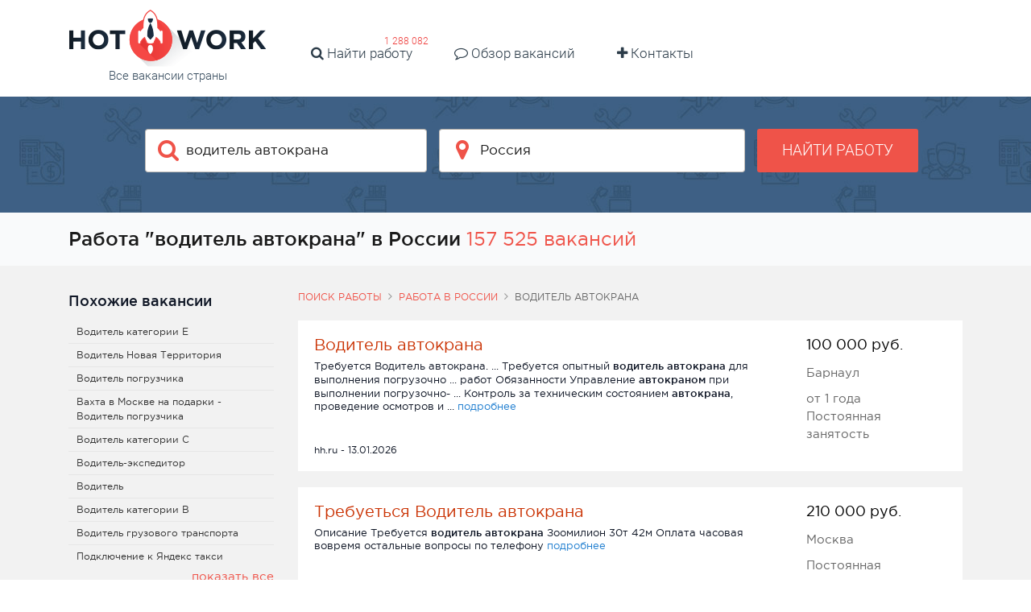

--- FILE ---
content_type: text/html; charset=UTF-8
request_url: https://hotwork.ru/jobs/russia/voditel-avtokrana
body_size: 13730
content:


    <!DOCTYPE html>
    <html lang="ru-RU">
        <head>
            <title>Водитель автокрана работа в России</title>
            <meta charset="UTF-8">
            <meta http-equiv="X-UA-Compatible" content="IE=edge">
            <meta name="viewport" content="width=device-width, initial-scale=1">
            <meta name="application-name" content="Поиск работы с hotwork.ru"/>
            <meta name="msapplication-TileColor" content="#FFFFFF"/>
            <meta name="msapplication-TileImage" content="/mstile-144x144.png"/>

            <link rel="shortcut icon" type="image/x-icon" href="/favicon.ico"/>
            <link rel="apple-touch-icon-precomposed" sizes="57x57"
                  href="/apple-touch-icon-57x57.png"/>
            <link rel="apple-touch-icon-precomposed" sizes="72x72"
                  href="/apple-touch-icon-72x72.png"/>
            <link rel="apple-touch-icon-precomposed" sizes="114x114"
                  href="/apple-touch-icon-114x114.png"/>
            <link rel="apple-touch-icon-precomposed" sizes="120x120"
                  href="/apple-touch-icon-120x120.png"/>
            <link rel="apple-touch-icon-precomposed" sizes="144x144"
                  href="/apple-touch-icon-144x144.png"/>
            <link rel="apple-touch-icon-precomposed" sizes="152x152"
                  href="/apple-touch-icon-152x152.png"/>
            <link rel="icon" type="image/png" href="/favicon-16x16.png" sizes="16x16"/>
            <link rel="icon" type="image/png" href="/favicon-32x32.png" sizes="32x32"/>

            <meta name="csrf-param" content="_csrf-frontend">
<meta name="csrf-token" content="ySKSLVWkm3qC4CzOw3gi5_9-FoSNBB9e7PPjXzS-aUzwWOdhOJXfObGXb72THkWhvQwk099oWS2awqI6dog5NQ==">
            <meta property="og:site_name" content="hotwork.ru">
<meta property="og:type" content="website">
<meta property="og:title" content="Водитель автокрана работа в России">
<meta name="description" content="Хочешь устроиться на работу &quot;водитель автокрана&quot;? Лучшие объявления в нашей базе ✅ Огромное количество рабочих мест">
<meta property="og:description" content="Хочешь устроиться на работу &quot;водитель автокрана&quot;? Лучшие объявления в нашей базе ✅ Огромное количество рабочих мест">
<meta property="og:url" content="https://hotwork.ru/jobs/russia/voditel-avtokrana">
<meta property="og:image" content="https://hotwork.ru/white_logo_600x315.png">
<link href="https://hotwork.ru/jobs/russia/voditel-avtokrana" rel="canonical">
<link href="/build/index.776d869a.css" rel="stylesheet">
<link href="/hotwork-assets/styles.css" rel="stylesheet">
<script type="module" src="/build/vendor.393a9987.js" defer></script>
<script type="module" src="/build/index.10412ce9.js" defer></script>
<script type="module" src="/build/index.1d9fa3eb.js" defer></script>
<script type="module" src="/build/index.1a7a0b37.js" defer></script>
<script type="module" src="/build/index-page.350f45a7.js" defer></script>        </head>
        <body>
                        
<div class="page">
<div id="header_v2">
    <div class="tob_block ">
        <div class="container">
            <a href="/" class="logotype">
                <img class="img-fluid" src="/hotwork-assets/images/logo.png" alt="logo"/>                <span>Все вакансии страны</span>
            </a>
            <a href="#" class="fa fa-navicon hidden-md-up " id="mobile-hamburger"></a>
            <div class="head-menu-wide home-header">
                <ul>
                    <li class="m-x-1">
                        <a href="https://hotwork.ru/jobs/russia">
                            <i class="fa fa-search" aria-hidden="true"></i>
                            Найти работу
                        </a>
                        <span class="badge">
                            1 288 082                        </span>
                    <li class="md m-x-1">
                        <a href="https://hotwork.ru/joblist">
                            <i class="fa fa-comment-o" aria-hidden="true"></i>
                            Обзор вакансий
                        </a>
                    </li>
                    <li class="md m-x-1">
                        <a href="https://hotwork.ru/contact">
                            <i class="fa fa-plus" aria-hidden="true"></i>
                            Контакты
                        </a>
                    </li>
                </ul>
            </div>
        </div>
    </div>
    <div id="default_form_v2" class="search_block padd40x0 ">
        <div class="container">
            <div class="search-form">
                
<form action="https://hotwork.ru/search" method="get">
    <div class="row">
        <div class="marb_10 col-lg-4 col-lg-offset-1">
            <!-- search -->
            <div
                data-config="{&quot;url&quot;:&quot;https:\/\/hotwork.ru\/suggest\/query&quot;,&quot;field&quot;:&quot;text&quot;}"
                class="icoinp has-danger twitter-typeahead"
                x-data="advAutocomplete({&quot;initialTerm&quot;:&quot;\u0432\u043e\u0434\u0438\u0442\u0435\u043b\u044c \u0430\u0432\u0442\u043e\u043a\u0440\u0430\u043d\u0430&quot;})"
                x-init="run($id('autocomplete-root'))"
                @click="rootClickHandler"
                @keydown.arrow-down="arrowDownHandler"
                @keydown.arrow-up="arrowUpHandler"
                @keydown.enter="enterKeyHandler"
                @keyup.backspace="userResetContent"
                @keyup.delete="userResetContent"
                @keydown.tab="hidePanel"
            >
                <input type="text" hidden name="query" x-model="searchTerm" />
                <input
                    type="text"
                    id="w0"
                    class="field-query tt-query main-search-input"
                    placeholder="Введите должность"
                    x-ref="inputElement"
                    x-model="searchTerm"
                    @input.debounce.400ms="inputHandler"
                    autocomplete="off"
                />
                <i class="fa fa-search"></i>

                <ul x-show="open"
                    x-cloak
                    tabindex="-1"
                    class="absolute rounded-sm z-[29] overflow-y-auto max-h-64 w-full bg-white shadow-md border border-gray-200 my-0.5 py-1 px-0 list-none">
                    <template x-for="(item, idx) in list">
                        <li :key="item.id">
                            <button
                                class="flex flex-col hover:bg-gray-100 focus:bg-gray-100 w-full py-2.5 px-3 text-left border-0 bg-transparent"
                                type="button"
                                tabindex="-1"
                                @click.stop="selectActiveElement($el)"
                                :value="item.value"
                                :class="currentElementIdx === idx && 'bg-gray-100'"
                                :data-autocomplete-selected="currentElementIdx === idx">
                                <span x-text="item.value"></span>
                            </button>
                        </li>
                    </template>
                </ul>
            </div>
        </div>

        <div class="col-lg-4 nopadd-lg marb_10 temporarity-hidden ">
            <!-- location -->
            <div
                data-config="{&quot;url&quot;:&quot;https:\/\/hotwork.ru\/suggest\/location&quot;,&quot;field&quot;:&quot;text&quot;}"
                class="icoinp has-danger twitter-typeahead"
                x-cloak
                x-data="advAutocomplete({
                                         initialTerm: 'Россия',
                                         tooltip: true,
                                         idRequired: true,
                                         initialId: '1'
                                    })"
                x-init="run($id('autocomplete-root'))"
                @click="rootClickHandler"
                @keydown.arrow-down="arrowDownHandler"
                @keydown.arrow-up="arrowUpHandler"
                @keydown.enter="enterKeyHandler"
                @keyup.backspace="userResetContent"
                @keyup.delete="userResetContent"
                @keydown.tab="hidePanel"
            >
                <input type="text" hidden name="locationId" x-model="searchId" />
                <input
                    type="text"
                    id="w1"
                    class="field-region tt-query"
                    placeholder="Введите город"
                    x-ref="inputElement"
                    @input.debounce.400ms="inputHandler"
                    @click.once="inputClickOnceHandler"
                    x-model="searchTerm"
                    autocomplete="off"
                />
                <i class="fa fa-map-marker"></i>

                <ul x-show="open"
                    x-cloak
                    class="absolute rounded-sm z-[29] overflow-y-auto max-h-64 w-full bg-white shadow-md border border-gray-200 my-0.5 py-1 px-0 list-none">
                    <template x-for="(item, idx) in list">
                        <li :key="item.id">
                            <button
                                class="flex flex-col hover:bg-gray-100 focus:bg-gray-100 w-full py-2 px-3 text-left border-0 bg-transparent"
                                type="button"
                                tabindex="-1"
                                @click.stop="selectActiveElement($el)"
                                :value="item.value"
                                :data-search-id="item.id"
                                :class="currentElementIdx === idx && 'bg-gray-100'"
                                :data-autocomplete-selected="currentElementIdx === idx">
                                <span x-text="item.value"></span>
                                <span class="text-xs text-gray-500"
                                      x-show="tooltip"
                                      x-text="tooltip && item.tooltip">
                                                    </span>
                            </button>
                        </li>
                    </template>
                </ul>
            </div>
        </div>

        <div class="col-lg-2 text-xs-center">
            <button class="btn btn_red text-uppercase bold w100sm"
                    data-ga-category="Search button small head" data-ga-action="Click">
                Найти работу
            </button>
        </div>
    </div>
</form>
            </div>
        </div>
    </div>

    <div id="header_fixx_v2" class="header_form header_form_v2 hidden-md-down padd15x0">
        <div class="container">
            <div class="row">
                <div class="col-lg-4 text-xs-center text-lg-left ">
                    <a href="/" style="display: inline-block; height: 65px;;">
                        <img src="/hotwork-assets/images/logo_sm.png" alt="small logo"/>                    </a>
                </div>
                
<form action="https://hotwork.ru/search" method="get">
    <div class="col-lg-8">
        <div class="row row_20">
            <div class="marb_10 col-lg-5">
                <!-- search mobile -->
                <div
                    data-config="{&quot;url&quot;:&quot;https:\/\/hotwork.ru\/suggest\/query&quot;,&quot;field&quot;:&quot;text&quot;}"
                    class="icoinp has-danger twitter-typeahead"
                    x-data="advAutocomplete({&quot;initialTerm&quot;:&quot;\u0432\u043e\u0434\u0438\u0442\u0435\u043b\u044c \u0430\u0432\u0442\u043e\u043a\u0440\u0430\u043d\u0430&quot;})"
                    x-init="run($id('autocomplete-root'))"
                    @click="rootClickHandler"
                    @keydown.arrow-down="arrowDownHandler"
                    @keydown.arrow-up="arrowUpHandler"
                    @keydown.enter="enterKeyHandler"
                    @keyup.backspace="userResetContent"
                    @keyup.delete="userResetContent"
                    @keydown.tab="hidePanel"
                >
                    <input type="text" hidden name="query" x-model="searchTerm" />
                    <input
                        type="text"
                        id="w2"
                        class="header_form_workplace tt-query"
                        placeholder="Введите должность"
                        x-ref="inputElement"
                        x-model="searchTerm"
                        @input.debounce.400ms="inputHandler"
                        autocomplete="off"
                    />
                    <i class="fa fa-search"></i>

                    <ul x-show="open"
                        x-cloak
                        tabindex="-1"
                        class="absolute rounded-sm z-[29] overflow-y-auto max-h-64 w-full bg-white shadow-md border border-gray-200 my-0.5 py-1 px-0 list-none">
                        <template x-for="(item, idx) in list">
                            <li :key="item.id">
                                <button
                                    class="flex flex-col hover:bg-gray-100 focus:bg-gray-100 w-full py-2.5 px-3 text-left border-0 bg-transparent"
                                    type="button"
                                    tabindex="-1"
                                    @click.stop="selectActiveElement($el)"
                                    :value="item.value"
                                    :class="currentElementIdx === idx && 'bg-gray-100'"
                                    :data-autocomplete-selected="currentElementIdx === idx">
                                    <span x-text="item.value"></span>
                                </button>
                            </li>
                        </template>
                    </ul>
                </div>
            </div>

            <div class="marb_20 col-lg-4 temporarity-hidden">
                <!-- location mobile -->
                <div
                    data-config="{&quot;url&quot;:&quot;https:\/\/hotwork.ru\/suggest\/location&quot;,&quot;field&quot;:&quot;text&quot;}"
                    class="icoinp has-danger twitter-typeahead"
                    x-cloak
                    x-data="advAutocomplete({
                         initialTerm: 'Россия',
                         tooltip: true,
                         idRequired: true,
                         initialId: '1'
                    })"
                    x-init="run($id('autocomplete-root'))"
                    @click="rootClickHandler"
                    @keydown.arrow-down="arrowDownHandler"
                    @keydown.arrow-up="arrowUpHandler"
                    @keydown.enter="enterKeyHandler"
                    @keyup.backspace="userResetContent"
                    @keyup.delete="userResetContent"
                    @keydown.tab="hidePanel"
                >
                    <input type="text" hidden name="locationId" x-model="searchId" />
                    <input
                        type="text"
                        id="w3"
                        class="field-region field-typeahead tt-query"
                        placeholder="Введите город"
                        x-ref="inputElement"
                        @input.debounce.400ms="inputHandler"
                        @click.once="inputClickOnceHandler"
                        x-model="searchTerm"
                        autocomplete="off"
                    />
                    <i class="fa fa-map-marker"></i>

                    <ul x-show="open"
                        x-cloak
                        class="absolute rounded-sm z-[29] overflow-y-auto max-h-64 w-full bg-white shadow-md border border-gray-200 my-0.5 py-1 px-0 list-none">
                        <template x-for="(item, idx) in list">
                            <li :key="item.id">
                                <button
                                    class="flex flex-col hover:bg-gray-100 focus:bg-gray-100 w-full py-2 px-3 text-left border-0 bg-transparent"
                                    type="button"
                                    tabindex="-1"
                                    @click.stop="selectActiveElement($el)"
                                    :value="item.value"
                                    :data-search-id="item.id"
                                    :class="currentElementIdx === idx && 'bg-gray-100'"
                                    :data-autocomplete-selected="currentElementIdx === idx">
                                    <span x-text="item.value"></span>
                                    <span class="text-xs text-gray-500"
                                          x-show="tooltip"
                                          x-text="tooltip && item.tooltip">
                                                        </span>
                                </button>
                            </li>
                        </template>
                    </ul>
                </div>
            </div>
            <div class="col-lg-3 text-xs-center">
                <button class="btn btn_red text-uppercase fs_13_im bold w100sm">
                    Найти работу
                </button>
            </div>
        </div>
    </div>
</form>            </div>
        </div>
    </div>
</div><main class="main">
    <div id="wrap">
        
<div class=" page-job-search bg_xs_gray">
    <div class="container">
        <div class="row">
            <div class="col-xs-12">
                <div class="job-title-page">
                    <h1>
                        Работа &quot;водитель автокрана&quot; в России                    </h1>

                    <span class="nowrap fs_24 color_light_red">
                        157 525 вакансий                    </span>
                </div>
            </div>
        </div>
    </div>
</div>
<div class="bg_gray padd30x0 page-job-search search_page">
    <div class="container search_container">
                <div class="row">
            <div class="col-xs-12 col-lg-9 pull-right-serp">
                
    <div class="pathway hidden-xs-down"><div class="element"><a href="/">Поиск работы</a></div><div class="element"><i class="fa fa-angle-right"></i><a href="https://hotwork.ru/jobs/russia">Работа в России</a></div><div class="element"><i class="fa fa-angle-right"></i>водитель автокрана</div></div>
                <div class="search_result">

                    
                                            
<div class="search_result_item bg_white action-outclick no-desc"
     itemscope
     itemtype="http://schema.org/JobPosting">
    <span class="job-main-link" data-url="https://hotwork.ru/vacancy/source?id=309867936"></span>
    <div class="row">
        <div class="col-md-8 col-xl-9">
            <div class="marb_5 title_link fs_20">
                <a href="https://hotwork.ru/vacancy/source?id=309867936"
                    class="job-main-link color_light_red"
                    itemprop="title"
                    onclick="return false;"
                    title="Водитель автокрана">
                    Водитель автокрана                </a>
            </div>
            <div class="marb_20 fs_13 hidden-sm-down">
                <span class="hidden-sm-down" itemprop="description">
                    Требуется Водитель автокрана.  ...  Требуется опытный <b>водитель автокрана</b> для выполнения погрузочно ...  работ Обязанности Управление <b>автокраном</b> при выполнении погрузочно- ... Контроль за техническим состоянием <b>автокрана</b>, проведение осмотров и ...                 </span>
                <span class="color_blue hidden-sm-down">подробнее</span>
            </div>
        </div>

        <div class="col-md-4 col-xl-3">
            <div class="fs_12 color_black">
                                    <span class="inline-block fs_18 color_black mb-2.5">

                                                    100 000                        
                        
                        руб.
                    </span>
                            </div>

                            <div itemprop="jobLocation" itemscope itemtype="http://schema.org/Place">
                    <div class="hidden-sm-down color_gray marb_10" itemprop="address" itemscope
                         itemtype="http://schema.org/PostalAddress">
                        <span itemprop="addressLocality">
                            Барнаул                        </span>
                    </div>
                </div>
            
                            <div class="hidden-sm-down color_gray">от 1 года</div>
            
                            <div class="hidden-sm-down color_gray" itemprop="employmentType">
                    Постоянная занятость                </div>
                    </div>

    </div>
    <div class="fs_12">
        hh.ru        -
        13.01.2026    </div>
</div>                                            
<div class="search_result_item bg_white action-outclick no-desc"
     itemscope
     itemtype="http://schema.org/JobPosting">
    <span class="job-main-link" data-url="https://hotwork.ru/vacancy/source?id=313921033"></span>
    <div class="row">
        <div class="col-md-8 col-xl-9">
            <div class="marb_5 title_link fs_20">
                <a href="https://hotwork.ru/vacancy/source?id=313921033"
                    class="job-main-link color_light_red"
                    itemprop="title"
                    onclick="return false;"
                    title="Требуеться Водитель автокрана">
                    Требуеться Водитель автокрана                </a>
            </div>
            <div class="marb_20 fs_13 hidden-sm-down">
                <span class="hidden-sm-down" itemprop="description">
                     Описание Требуется <b>водитель автокрана</b> Зоомилион 30т 42м Оплата часовая вовремя остальные вопросы по телефону                </span>
                <span class="color_blue hidden-sm-down">подробнее</span>
            </div>
        </div>

        <div class="col-md-4 col-xl-3">
            <div class="fs_12 color_black">
                                    <span class="inline-block fs_18 color_black mb-2.5">

                                                    210 000                        
                        
                        руб.
                    </span>
                            </div>

                            <div itemprop="jobLocation" itemscope itemtype="http://schema.org/Place">
                    <div class="hidden-sm-down color_gray marb_10" itemprop="address" itemscope
                         itemtype="http://schema.org/PostalAddress">
                        <span itemprop="addressLocality">
                            Москва                        </span>
                    </div>
                </div>
            
            
                            <div class="hidden-sm-down color_gray" itemprop="employmentType">
                    Постоянная занятость                </div>
                    </div>

    </div>
    <div class="fs_12">
        avito.ru        -
        13.01.2026    </div>
</div>                                            
<div class="search_result_item bg_white action-outclick no-desc"
     itemscope
     itemtype="http://schema.org/JobPosting">
    <span class="job-main-link" data-url="https://hotwork.ru/vacancy/source?id=313872502"></span>
    <div class="row">
        <div class="col-md-8 col-xl-9">
            <div class="marb_5 title_link fs_20">
                <a href="https://hotwork.ru/vacancy/source?id=313872502"
                    class="job-main-link color_light_red"
                    itemprop="title"
                    onclick="return false;"
                    title="Водитель автокрана">
                    Водитель автокрана                </a>
            </div>
            <div class="marb_20 fs_13 hidden-sm-down">
                <span class="hidden-sm-down" itemprop="description">
                    Работа Водитель автокрана.  Описание Обязанности: работа <b>водителем</b> на <b>автокране</b> 25т, 32т. (состояние ТС - отличное ... ; аккуратность, исполнительность, ответственность; удостоверение <b>водителя автокрана</b>. Условия: оформление по ТК РФ ...                 </span>
                <span class="color_blue hidden-sm-down">подробнее</span>
            </div>
        </div>

        <div class="col-md-4 col-xl-3">
            <div class="fs_12 color_black">
                                    <span class="inline-block fs_18 color_black mb-2.5">

                                                    150 000                        
                        
                                                            <span>&nbsp;–&nbsp;</span>
                            
                            250 000                        
                        руб.
                    </span>
                            </div>

                            <div itemprop="jobLocation" itemscope itemtype="http://schema.org/Place">
                    <div class="hidden-sm-down color_gray marb_10" itemprop="address" itemscope
                         itemtype="http://schema.org/PostalAddress">
                        <span itemprop="addressLocality">
                            Москва                        </span>
                    </div>
                </div>
            
                            <div class="hidden-sm-down color_gray">от 3 лет</div>
            
                            <div class="hidden-sm-down color_gray" itemprop="employmentType">
                    Постоянная занятость                </div>
                    </div>

    </div>
    <div class="fs_12">
        hh.ru        -
        12.01.2026    </div>
</div>                                            
<div class="search_result_item bg_white action-outclick no-desc"
     itemscope
     itemtype="http://schema.org/JobPosting">
    <span class="job-main-link" data-url="https://hotwork.ru/vacancy/source?id=314117517"></span>
    <div class="row">
        <div class="col-md-8 col-xl-9">
            <div class="marb_5 title_link fs_20">
                <a href="https://hotwork.ru/vacancy/source?id=314117517"
                    class="job-main-link color_light_red"
                    itemprop="title"
                    onclick="return false;"
                    title="Водитель Автокрана">
                    Водитель Автокрана                </a>
            </div>
            <div class="marb_20 fs_13 hidden-sm-down">
                <span class="hidden-sm-down" itemprop="description">
                     Описание Требуется <b>Водитель Автокрана</b> Крановщик Машинист <b>Автокрана</b> На <b>Автокран</b> КамАЗ Зарплата 2 раза в месяц                </span>
                <span class="color_blue hidden-sm-down">подробнее</span>
            </div>
        </div>

        <div class="col-md-4 col-xl-3">
            <div class="fs_12 color_black">
                                    <span class="inline-block fs_18 color_black mb-2.5">

                                                    80 300                        
                        
                        руб.
                    </span>
                            </div>

                            <div itemprop="jobLocation" itemscope itemtype="http://schema.org/Place">
                    <div class="hidden-sm-down color_gray marb_10" itemprop="address" itemscope
                         itemtype="http://schema.org/PostalAddress">
                        <span itemprop="addressLocality">
                            Дзержинск                        </span>
                    </div>
                </div>
            
            
                            <div class="hidden-sm-down color_gray" itemprop="employmentType">
                    Постоянная занятость                </div>
                    </div>

    </div>
    <div class="fs_12">
        avito.ru        -
        12.01.2026    </div>
</div>                                            
<div class="search_result_item bg_white action-outclick no-desc"
     itemscope
     itemtype="http://schema.org/JobPosting">
    <span class="job-main-link" data-url="https://hotwork.ru/vacancy/source?id=300338303"></span>
    <div class="row">
        <div class="col-md-8 col-xl-9">
            <div class="marb_5 title_link fs_20">
                <a href="https://hotwork.ru/vacancy/source?id=300338303"
                    class="job-main-link color_light_red"
                    itemprop="title"
                    onclick="return false;"
                    title="Машинист/ Водитель автокрана (Мурманская обл., г Ковдор)">
                    Машинист/ Водитель автокрана (Мурманская обл., г Ковдор)                </a>
            </div>
            <div class="marb_20 fs_13 hidden-sm-down">
                <span class="hidden-sm-down" itemprop="description">
                    Вакансия Машинист/ Водитель автокрана (Мурманская обл., г Ковдор).  Описание "ООО ЛЕНМОНТАЖ" на объект Ковдорский ГОК г. Ковдор, Мурманская обл. , требуетс я " Машинист автокрана". Обязанности: безаварийная эксплуатация и техническое обслуживание автокрана следовать  ...                 </span>
                <span class="color_blue hidden-sm-down">подробнее</span>
            </div>
        </div>

        <div class="col-md-4 col-xl-3">
            <div class="fs_12 color_black">
                                    <span class="inline-block fs_18 color_black mb-2.5">

                                                    200 000                        
                        
                        руб.
                    </span>
                            </div>

                            <div itemprop="jobLocation" itemscope itemtype="http://schema.org/Place">
                    <div class="hidden-sm-down color_gray marb_10" itemprop="address" itemscope
                         itemtype="http://schema.org/PostalAddress">
                        <span itemprop="addressLocality">
                            Ковдор                        </span>
                    </div>
                </div>
            
                            <div class="hidden-sm-down color_gray">от 1 года</div>
            
                            <div class="hidden-sm-down color_gray" itemprop="employmentType">
                    Постоянная занятость                </div>
                    </div>

    </div>
    <div class="fs_12">
        hh.ru        -
        13.01.2026    </div>
</div>                                            
<div class="search_result_item bg_white action-outclick no-desc"
     itemscope
     itemtype="http://schema.org/JobPosting">
    <span class="job-main-link" data-url="https://hotwork.ru/vacancy/source?id=293347721"></span>
    <div class="row">
        <div class="col-md-8 col-xl-9">
            <div class="marb_5 title_link fs_20">
                <a href="https://hotwork.ru/vacancy/source?id=293347721"
                    class="job-main-link color_light_red"
                    itemprop="title"
                    onclick="return false;"
                    title="Водитель автокрана">
                    Водитель автокрана                </a>
            </div>
            <div class="marb_20 fs_13 hidden-sm-down">
                <span class="hidden-sm-down" itemprop="description">
                    Вакансия Водитель автокрана.  Требования Обязанности: Своевременная доставка груза; Аккуратное вождение и соблюдение ПДД. Управлять автокраном профессионально Своевременно проводить профилактическое обслуживание ТС Требования:  ...                 </span>
                <span class="color_blue hidden-sm-down">подробнее</span>
            </div>
        </div>

        <div class="col-md-4 col-xl-3">
            <div class="fs_12 color_black">
                                    <span class="inline-block fs_18 color_black mb-2.5">

                                                    240 000                        
                        
                                                            <span>&nbsp;–&nbsp;</span>
                            
                            300 000                        
                        руб.
                    </span>
                            </div>

                            <div itemprop="jobLocation" itemscope itemtype="http://schema.org/Place">
                    <div class="hidden-sm-down color_gray marb_10" itemprop="address" itemscope
                         itemtype="http://schema.org/PostalAddress">
                        <span itemprop="addressLocality">
                            Ханты-Мансийск                        </span>
                    </div>
                </div>
            
                            <div class="hidden-sm-down color_gray">от 3 лет</div>
            
                            <div class="hidden-sm-down color_gray" itemprop="employmentType">
                    Постоянная занятость                </div>
                    </div>

    </div>
    <div class="fs_12">
        superjob.ru        -
        13.01.2026    </div>
</div>                                            
<div class="search_result_item bg_white action-outclick no-desc"
     itemscope
     itemtype="http://schema.org/JobPosting">
    <span class="job-main-link" data-url="https://hotwork.ru/vacancy/source?id=308375865"></span>
    <div class="row">
        <div class="col-md-8 col-xl-9">
            <div class="marb_5 title_link fs_20">
                <a href="https://hotwork.ru/vacancy/source?id=308375865"
                    class="job-main-link color_light_red"
                    itemprop="title"
                    onclick="return false;"
                    title="Водитель автокрана">
                    Водитель автокрана                </a>
            </div>
            <div class="marb_20 fs_13 hidden-sm-down">
                <span class="hidden-sm-down" itemprop="description">
                    Вакансия Водитель автокрана.  Требования Наличие удостоверения машиниста автокрана. Опыт работы на автокране грузоподъемностью от 16 тонн и более. Обязанности Обеспечение правил перемещения грузов. Своевременное выполнение  ...                 </span>
                <span class="color_blue hidden-sm-down">подробнее</span>
            </div>
        </div>

        <div class="col-md-4 col-xl-3">
            <div class="fs_12 color_black">
                                    <span class="inline-block fs_18 color_black mb-2.5">

                                                    80 000                        
                        
                        руб.
                    </span>
                            </div>

                            <div itemprop="jobLocation" itemscope itemtype="http://schema.org/Place">
                    <div class="hidden-sm-down color_gray marb_10" itemprop="address" itemscope
                         itemtype="http://schema.org/PostalAddress">
                        <span itemprop="addressLocality">
                            Зарайск                        </span>
                    </div>
                </div>
            
                            <div class="hidden-sm-down color_gray">от 1 года</div>
            
                            <div class="hidden-sm-down color_gray" itemprop="employmentType">
                    Постоянная занятость                </div>
                    </div>

    </div>
    <div class="fs_12">
        joblab.ru        -
        13.01.2026    </div>
</div>                                            
<div class="search_result_item bg_white action-outclick no-desc"
     itemscope
     itemtype="http://schema.org/JobPosting">
    <span class="job-main-link" data-url="https://hotwork.ru/vacancy/source?id=308354551"></span>
    <div class="row">
        <div class="col-md-8 col-xl-9">
            <div class="marb_5 title_link fs_20">
                <a href="https://hotwork.ru/vacancy/source?id=308354551"
                    class="job-main-link color_light_red"
                    itemprop="title"
                    onclick="return false;"
                    title="Водитель автокрана">
                    Водитель автокрана                </a>
            </div>
            <div class="marb_20 fs_13 hidden-sm-down">
                <span class="hidden-sm-down" itemprop="description">
                    Требуется Водитель автокрана.  Требования Наличие удостоверения машиниста автокрана. Опыт работы на автокране грузоподъемностью от 16 тонн и более. Обязанности Обеспечение правил перемещения грузов. Своевременное выполнение  ...                 </span>
                <span class="color_blue hidden-sm-down">подробнее</span>
            </div>
        </div>

        <div class="col-md-4 col-xl-3">
            <div class="fs_12 color_black">
                                    <span class="inline-block fs_18 color_black mb-2.5">

                                                    80 000                        
                        
                        руб.
                    </span>
                            </div>

                            <div itemprop="jobLocation" itemscope itemtype="http://schema.org/Place">
                    <div class="hidden-sm-down color_gray marb_10" itemprop="address" itemscope
                         itemtype="http://schema.org/PostalAddress">
                        <span itemprop="addressLocality">
                            Луховицы                        </span>
                    </div>
                </div>
            
                            <div class="hidden-sm-down color_gray">от 1 года</div>
            
                            <div class="hidden-sm-down color_gray" itemprop="employmentType">
                    Постоянная занятость                </div>
                    </div>

    </div>
    <div class="fs_12">
        joblab.ru        -
        13.01.2026    </div>
</div>                                            
<div class="search_result_item bg_white action-outclick no-desc"
     itemscope
     itemtype="http://schema.org/JobPosting">
    <span class="job-main-link" data-url="https://hotwork.ru/vacancy/source?id=300632584"></span>
    <div class="row">
        <div class="col-md-8 col-xl-9">
            <div class="marb_5 title_link fs_20">
                <a href="https://hotwork.ru/vacancy/source?id=300632584"
                    class="job-main-link color_light_red"
                    itemprop="title"
                    onclick="return false;"
                    title="Водитель автокрана с КМУ 3 т. (воровайка) + Водитель трактора (колесный) (Индустриальная, 14)">
                    Водитель автокрана с КМУ 3 т. (воровайка) + Водитель трактора (колесный) (Индустриальная, 14)                </a>
            </div>
            <div class="marb_20 fs_13 hidden-sm-down">
                <span class="hidden-sm-down" itemprop="description">
                    Работа Водитель автокрана с КМУ 3 т. (воровайка) + Водитель трактора (колесный) (Индустриальная, 14).  Описание Обязанности: Управление <b>автокраном</b> с КМУ (воровайка), выполнение погрузо- ...  дней Приглашаем в команду квалифицированного <b>водителя</b> с опытом работы на спецтехнике ...                 </span>
                <span class="color_blue hidden-sm-down">подробнее</span>
            </div>
        </div>

        <div class="col-md-4 col-xl-3">
            <div class="fs_12 color_black">
                                    <span class="inline-block fs_18 color_black mb-2.5">

                                                    68 000                        
                        
                                                            <span>&nbsp;–&nbsp;</span>
                            
                            68 000                        
                        руб.
                    </span>
                            </div>

                            <div itemprop="jobLocation" itemscope itemtype="http://schema.org/Place">
                    <div class="hidden-sm-down color_gray marb_10" itemprop="address" itemscope
                         itemtype="http://schema.org/PostalAddress">
                        <span itemprop="addressLocality">
                            Хабаровск                        </span>
                    </div>
                </div>
            
                            <div class="hidden-sm-down color_gray">от 3 лет</div>
            
                            <div class="hidden-sm-down color_gray" itemprop="employmentType">
                    Постоянная занятость                </div>
                    </div>

    </div>
    <div class="fs_12">
        hh.ru        -
        12.01.2026    </div>
</div>                                            
<div class="search_result_item bg_white action-outclick no-desc"
     itemscope
     itemtype="http://schema.org/JobPosting">
    <span class="job-main-link" data-url="https://hotwork.ru/vacancy/source?id=311940286"></span>
    <div class="row">
        <div class="col-md-8 col-xl-9">
            <div class="marb_5 title_link fs_20">
                <a href="https://hotwork.ru/vacancy/source?id=311940286"
                    class="job-main-link color_light_red"
                    itemprop="title"
                    onclick="return false;"
                    title="Водитель автокрана (ООО Якутская рудная компания)">
                    Водитель автокрана (ООО Якутская рудная компания)                </a>
            </div>
            <div class="marb_20 fs_13 hidden-sm-down">
                <span class="hidden-sm-down" itemprop="description">
                     Требования <b>Водитель автокрана</b> ООО Якутская рудная компания Обязанности: Управлять <b>автокраном</b> Регулирование грузоподъемных механизмов и погрузочных устройств. Проверка надежности канатов, блоков,  ...                 </span>
                <span class="color_blue hidden-sm-down">подробнее</span>
            </div>
        </div>

        <div class="col-md-4 col-xl-3">
            <div class="fs_12 color_black">
                                    <span class="inline-block fs_18 color_black mb-2.5">

                                                    210 000                        
                        
                                                            <span>&nbsp;–&nbsp;</span>
                            
                            210 000                        
                        руб.
                    </span>
                            </div>

                            <div itemprop="jobLocation" itemscope itemtype="http://schema.org/Place">
                    <div class="hidden-sm-down color_gray marb_10" itemprop="address" itemscope
                         itemtype="http://schema.org/PostalAddress">
                        <span itemprop="addressLocality">
                            Нерюнгри                        </span>
                    </div>
                </div>
            
                            <div class="hidden-sm-down color_gray">от 3 лет</div>
            
                            <div class="hidden-sm-down color_gray" itemprop="employmentType">
                    Постоянная занятость                </div>
                    </div>

    </div>
    <div class="fs_12">
        superjob.ru        -
        09.01.2026    </div>
</div>                                            
<div class="search_result_item bg_white action-outclick no-desc"
     itemscope
     itemtype="http://schema.org/JobPosting">
    <span class="job-main-link" data-url="https://hotwork.ru/vacancy/source?id=313920724"></span>
    <div class="row">
        <div class="col-md-8 col-xl-9">
            <div class="marb_5 title_link fs_20">
                <a href="https://hotwork.ru/vacancy/source?id=313920724"
                    class="job-main-link color_light_red"
                    itemprop="title"
                    onclick="return false;"
                    title="Водитель Автокрана">
                    Водитель Автокрана                </a>
            </div>
            <div class="marb_20 fs_13 hidden-sm-down">
                <span class="hidden-sm-down" itemprop="description">
                     Описание В организацию требуется машинист Автокрана , крановщик Зарплата от 600 рублей в час . Работа по Дзержинску                </span>
                <span class="color_blue hidden-sm-down">подробнее</span>
            </div>
        </div>

        <div class="col-md-4 col-xl-3">
            <div class="fs_12 color_black">
                                    <span class="inline-block fs_18 color_black mb-2.5">

                                                    82 800                        
                        
                        руб.
                    </span>
                            </div>

                            <div itemprop="jobLocation" itemscope itemtype="http://schema.org/Place">
                    <div class="hidden-sm-down color_gray marb_10" itemprop="address" itemscope
                         itemtype="http://schema.org/PostalAddress">
                        <span itemprop="addressLocality">
                            Дзержинск                        </span>
                    </div>
                </div>
            
            
                            <div class="hidden-sm-down color_gray" itemprop="employmentType">
                    Постоянная занятость                </div>
                    </div>

    </div>
    <div class="fs_12">
        avito.ru        -
        12.01.2026    </div>
</div>                                            
<div class="search_result_item bg_white action-outclick no-desc"
     itemscope
     itemtype="http://schema.org/JobPosting">
    <span class="job-main-link" data-url="https://hotwork.ru/vacancy/source?id=314255181"></span>
    <div class="row">
        <div class="col-md-8 col-xl-9">
            <div class="marb_5 title_link fs_20">
                <a href="https://hotwork.ru/vacancy/source?id=314255181"
                    class="job-main-link color_light_red"
                    itemprop="title"
                    onclick="return false;"
                    title="Крановщик, водитель автокрана">
                    Крановщик, водитель автокрана                </a>
            </div>
            <div class="marb_20 fs_13 hidden-sm-down">
                <span class="hidden-sm-down" itemprop="description">
                     Описание В связи с расширением штата в отдел аренды требуется <b>водители</b>-машинисты <b>автокрана</b> Компания Интехсервис была основана в 2001 году. Мы занимаемся арендой спецтехники, сервисными работами и  ...                 </span>
                <span class="color_blue hidden-sm-down">подробнее</span>
            </div>
        </div>

        <div class="col-md-4 col-xl-3">
            <div class="fs_12 color_black">
                                    <span class="inline-block fs_18 color_black mb-2.5">

                                                    150 000                        
                        
                        руб.
                    </span>
                            </div>

                            <div itemprop="jobLocation" itemscope itemtype="http://schema.org/Place">
                    <div class="hidden-sm-down color_gray marb_10" itemprop="address" itemscope
                         itemtype="http://schema.org/PostalAddress">
                        <span itemprop="addressLocality">
                            Казань                        </span>
                    </div>
                </div>
            
            
                            <div class="hidden-sm-down color_gray" itemprop="employmentType">
                    Постоянная занятость                </div>
                    </div>

    </div>
    <div class="fs_12">
        avito.ru        -
        12.01.2026    </div>
</div>                                            
<div class="search_result_item bg_white action-outclick no-desc"
     itemscope
     itemtype="http://schema.org/JobPosting">
    <span class="job-main-link" data-url="https://hotwork.ru/vacancy/source?id=313841356"></span>
    <div class="row">
        <div class="col-md-8 col-xl-9">
            <div class="marb_5 title_link fs_20">
                <a href="https://hotwork.ru/vacancy/source?id=313841356"
                    class="job-main-link color_light_red"
                    itemprop="title"
                    onclick="return false;"
                    title="Водитель автокрана (категории СЕ)">
                    Водитель автокрана (категории СЕ)                </a>
            </div>
            <div class="marb_20 fs_13 hidden-sm-down">
                <span class="hidden-sm-down" itemprop="description">
                    Требуется Водитель автокрана (категории СЕ).  Требования Ответственность, дисциплинированность, желание работать. Обязанности Должностные обязанности уточняются у работодателя при собеседовании. Условия График работы 5/2, 8 часовой рабочий день. ...                 </span>
                <span class="color_blue hidden-sm-down">подробнее</span>
            </div>
        </div>

        <div class="col-md-4 col-xl-3">
            <div class="fs_12 color_black">
                                    <span class="inline-block fs_18 color_black mb-2.5">

                                                    50 000                        
                        
                        руб.
                    </span>
                            </div>

                            <div itemprop="jobLocation" itemscope itemtype="http://schema.org/Place">
                    <div class="hidden-sm-down color_gray marb_10" itemprop="address" itemscope
                         itemtype="http://schema.org/PostalAddress">
                        <span itemprop="addressLocality">
                            Бежецк                        </span>
                    </div>
                </div>
            
                            <div class="hidden-sm-down color_gray">от 1 года</div>
            
                            <div class="hidden-sm-down color_gray" itemprop="employmentType">
                    Постоянная занятость                </div>
                    </div>

    </div>
    <div class="fs_12">
        joblab.ru        -
        13.01.2026    </div>
</div>                                            
<div class="search_result_item bg_white action-outclick no-desc"
     itemscope
     itemtype="http://schema.org/JobPosting">
    <span class="job-main-link" data-url="https://hotwork.ru/vacancy/source?id=301724488"></span>
    <div class="row">
        <div class="col-md-8 col-xl-9">
            <div class="marb_5 title_link fs_20">
                <a href="https://hotwork.ru/vacancy/source?id=301724488"
                    class="job-main-link color_light_red"
                    itemprop="title"
                    onclick="return false;"
                    title="Водитель автокрана">
                    Водитель автокрана                </a>
            </div>
            <div class="marb_20 fs_13 hidden-sm-down">
                <span class="hidden-sm-down" itemprop="description">
                    Вакансия Водитель автокрана.  Описание Русская Аграрная Группа Ведущий агрохолдинг Рязанской области по производству молока, мяса и зерновых культур. Входит в топ-25 крупнейших производителей свинины и в топ-5 предприятий по  ...                 </span>
                <span class="color_blue hidden-sm-down">подробнее</span>
            </div>
        </div>

        <div class="col-md-4 col-xl-3">
            <div class="fs_12 color_black">
                                    з/п договорная
                            </div>

                            <div itemprop="jobLocation" itemscope itemtype="http://schema.org/Place">
                    <div class="hidden-sm-down color_gray marb_10" itemprop="address" itemscope
                         itemtype="http://schema.org/PostalAddress">
                        <span itemprop="addressLocality">
                            Сараи                        </span>
                    </div>
                </div>
            
            
                            <div class="hidden-sm-down color_gray" itemprop="employmentType">
                    Постоянная занятость                </div>
                    </div>

    </div>
    <div class="fs_12">
        hh.ru        -
        12.01.2026    </div>
</div>                                            
<div class="search_result_item bg_white action-outclick no-desc"
     itemscope
     itemtype="http://schema.org/JobPosting">
    <span class="job-main-link" data-url="https://hotwork.ru/vacancy/source?id=303429931"></span>
    <div class="row">
        <div class="col-md-8 col-xl-9">
            <div class="marb_5 title_link fs_20">
                <a href="https://hotwork.ru/vacancy/source?id=303429931"
                    class="job-main-link color_light_red"
                    itemprop="title"
                    onclick="return false;"
                    title="Водитель автокрана">
                    Водитель автокрана                </a>
            </div>
            <div class="marb_20 fs_13 hidden-sm-down">
                <span class="hidden-sm-down" itemprop="description">
                    Работа Водитель автокрана.  Описание Обязанности: Знание конструктивного устройства автомобиля; Знание назначение, устройство, взаимодействие и принцип работы основных механизмов; Знание назначение, устройство приборов и  ...                 </span>
                <span class="color_blue hidden-sm-down">подробнее</span>
            </div>
        </div>

        <div class="col-md-4 col-xl-3">
            <div class="fs_12 color_black">
                                    <span class="inline-block fs_18 color_black mb-2.5">

                                                    200 000                        
                        
                        руб.
                    </span>
                            </div>

                            <div itemprop="jobLocation" itemscope itemtype="http://schema.org/Place">
                    <div class="hidden-sm-down color_gray marb_10" itemprop="address" itemscope
                         itemtype="http://schema.org/PostalAddress">
                        <span itemprop="addressLocality">
                            Нерюнгри                        </span>
                    </div>
                </div>
            
                            <div class="hidden-sm-down color_gray">от 1 года</div>
            
                            <div class="hidden-sm-down color_gray" itemprop="employmentType">
                    Постоянная занятость                </div>
                    </div>

    </div>
    <div class="fs_12">
        hh.ru        -
        11.01.2026    </div>
</div>                                            
<div class="search_result_item bg_white action-outclick no-desc"
     itemscope
     itemtype="http://schema.org/JobPosting">
    <span class="job-main-link" data-url="https://hotwork.ru/vacancy/source?id=308604822"></span>
    <div class="row">
        <div class="col-md-8 col-xl-9">
            <div class="marb_5 title_link fs_20">
                <a href="https://hotwork.ru/vacancy/source?id=308604822"
                    class="job-main-link color_light_red"
                    itemprop="title"
                    onclick="return false;"
                    title="Водитель автокрана">
                    Водитель автокрана                </a>
            </div>
            <div class="marb_20 fs_13 hidden-sm-down">
                <span class="hidden-sm-down" itemprop="description">
                    Вакансия Водитель автокрана.  Описание Обязанности: осмотр автокрана, перед выездом на линию, сдачу его и постановку на отведенное место по возращении в цех; устранение возникших во время работы мелких неисправностей, не  ...                 </span>
                <span class="color_blue hidden-sm-down">подробнее</span>
            </div>
        </div>

        <div class="col-md-4 col-xl-3">
            <div class="fs_12 color_black">
                                    <span class="inline-block fs_18 color_black mb-2.5">

                                                    50 000                        
                        
                        руб.
                    </span>
                            </div>

                            <div itemprop="jobLocation" itemscope itemtype="http://schema.org/Place">
                    <div class="hidden-sm-down color_gray marb_10" itemprop="address" itemscope
                         itemtype="http://schema.org/PostalAddress">
                        <span itemprop="addressLocality">
                            Энгельс                        </span>
                    </div>
                </div>
            
                            <div class="hidden-sm-down color_gray">от 1 года</div>
            
                            <div class="hidden-sm-down color_gray" itemprop="employmentType">
                    Постоянная занятость                </div>
                    </div>

    </div>
    <div class="fs_12">
        hh.ru        -
        07.01.2026    </div>
</div>                                            
<div class="search_result_item bg_white action-outclick no-desc"
     itemscope
     itemtype="http://schema.org/JobPosting">
    <span class="job-main-link" data-url="https://hotwork.ru/vacancy/source?id=310834053"></span>
    <div class="row">
        <div class="col-md-8 col-xl-9">
            <div class="marb_5 title_link fs_20">
                <a href="https://hotwork.ru/vacancy/source?id=310834053"
                    class="job-main-link color_light_red"
                    itemprop="title"
                    onclick="return false;"
                    title="Водитель автокрана">
                    Водитель автокрана                </a>
            </div>
            <div class="marb_20 fs_13 hidden-sm-down">
                <span class="hidden-sm-down" itemprop="description">
                    Вакансия Водитель автокрана.  ...  Рудник Тэутэджак г. Магадан, требуется <b>Водитель автокрана</b>. Основная сфера производственной деятельности нашего ... . Монтаж оборудования. Умение работать на <b>Автокране</b> Все интересующие вопросы и условия ...                 </span>
                <span class="color_blue hidden-sm-down">подробнее</span>
            </div>
        </div>

        <div class="col-md-4 col-xl-3">
            <div class="fs_12 color_black">
                                    <span class="inline-block fs_18 color_black mb-2.5">

                                                    330 000                        
                        
                        руб.
                    </span>
                            </div>

                            <div itemprop="jobLocation" itemscope itemtype="http://schema.org/Place">
                    <div class="hidden-sm-down color_gray marb_10" itemprop="address" itemscope
                         itemtype="http://schema.org/PostalAddress">
                        <span itemprop="addressLocality">
                            Магадан                        </span>
                    </div>
                </div>
            
                            <div class="hidden-sm-down color_gray">от 3 лет</div>
            
                            <div class="hidden-sm-down color_gray" itemprop="employmentType">
                    Постоянная занятость                </div>
                    </div>

    </div>
    <div class="fs_12">
        hh.ru        -
        04.01.2026    </div>
</div>                                            
<div class="search_result_item bg_white action-outclick no-desc"
     itemscope
     itemtype="http://schema.org/JobPosting">
    <span class="job-main-link" data-url="https://hotwork.ru/vacancy/source?id=309862951"></span>
    <div class="row">
        <div class="col-md-8 col-xl-9">
            <div class="marb_5 title_link fs_20">
                <a href="https://hotwork.ru/vacancy/source?id=309862951"
                    class="job-main-link color_light_red"
                    itemprop="title"
                    onclick="return false;"
                    title="Водитель автокрана">
                    Водитель автокрана                </a>
            </div>
            <div class="marb_20 fs_13 hidden-sm-down">
                <span class="hidden-sm-down" itemprop="description">
                    Работа Водитель автокрана.  ...  В аэропорту Кольцово открыта вакансия <b>Водитель автокрана</b> ОФИЦИАЛЬНОЕ ТРУДОУСТРОЙСТВО, СТАБИЛЬНЫЙ ГРАФИК И ...  на кран манипулятор,корочки на <b>автокран</b>) АЭРОПОРТ - это романтика неба. Присоединяйтесь ...                 </span>
                <span class="color_blue hidden-sm-down">подробнее</span>
            </div>
        </div>

        <div class="col-md-4 col-xl-3">
            <div class="fs_12 color_black">
                                    <span class="inline-block fs_18 color_black mb-2.5">

                                                    62 000                        
                        
                        руб.
                    </span>
                            </div>

                            <div itemprop="jobLocation" itemscope itemtype="http://schema.org/Place">
                    <div class="hidden-sm-down color_gray marb_10" itemprop="address" itemscope
                         itemtype="http://schema.org/PostalAddress">
                        <span itemprop="addressLocality">
                            Екатеринбург                        </span>
                    </div>
                </div>
            
                            <div class="hidden-sm-down color_gray">от 1 года</div>
            
                            <div class="hidden-sm-down color_gray" itemprop="employmentType">
                    Постоянная занятость                </div>
                    </div>

    </div>
    <div class="fs_12">
        hh.ru        -
        25.12.2025    </div>
</div>                                            
<div class="search_result_item bg_white action-outclick no-desc"
     itemscope
     itemtype="http://schema.org/JobPosting">
    <span class="job-main-link" data-url="https://hotwork.ru/vacancy/source?id=312559440"></span>
    <div class="row">
        <div class="col-md-8 col-xl-9">
            <div class="marb_5 title_link fs_20">
                <a href="https://hotwork.ru/vacancy/source?id=312559440"
                    class="job-main-link color_light_red"
                    itemprop="title"
                    onclick="return false;"
                    title="Водитель автокрана">
                    Водитель автокрана                </a>
            </div>
            <div class="marb_20 fs_13 hidden-sm-down">
                <span class="hidden-sm-down" itemprop="description">
                    Работа Водитель автокрана.  ... парка автотранспорта требуются <b>водители</b> грузового автомобиля категории  ... арок категории С. <b>Водители АВТОКРАНА</b> УСЛОВИЯ Трудоустройство официальное  ...  и профессионализм Ждем <b>водителей</b> желающих работать и  ...                 </span>
                <span class="color_blue hidden-sm-down">подробнее</span>
            </div>
        </div>

        <div class="col-md-4 col-xl-3">
            <div class="fs_12 color_black">
                                    <span class="inline-block fs_18 color_black mb-2.5">

                                                    220 000                        
                        
                        руб.
                    </span>
                            </div>

                            <div itemprop="jobLocation" itemscope itemtype="http://schema.org/Place">
                    <div class="hidden-sm-down color_gray marb_10" itemprop="address" itemscope
                         itemtype="http://schema.org/PostalAddress">
                        <span itemprop="addressLocality">
                            Новый Уренгой                        </span>
                    </div>
                </div>
            
            
                            <div class="hidden-sm-down color_gray" itemprop="employmentType">
                    Постоянная занятость                </div>
                    </div>

    </div>
    <div class="fs_12">
        avito.ru        -
        31.12.2025    </div>
</div>                                            
<div class="search_result_item bg_white action-outclick no-desc"
     itemscope
     itemtype="http://schema.org/JobPosting">
    <span class="job-main-link" data-url="https://hotwork.ru/vacancy/source?id=312142811"></span>
    <div class="row">
        <div class="col-md-8 col-xl-9">
            <div class="marb_5 title_link fs_20">
                <a href="https://hotwork.ru/vacancy/source?id=312142811"
                    class="job-main-link color_light_red"
                    itemprop="title"
                    onclick="return false;"
                    title="Водитель автокрана">
                    Водитель автокрана                </a>
            </div>
            <div class="marb_20 fs_13 hidden-sm-down">
                <span class="hidden-sm-down" itemprop="description">
                    Требуется Водитель автокрана.  Описание Вакансия: <b>Водитель автокрана</b> О компании Мы ... работ Контроль технического состояния <b>автокрана</b> Проведение первичной диагностики  ...  Требования: Опыт работы <b>водителем автокрана</b> от 2 лет Наличие ...                 </span>
                <span class="color_blue hidden-sm-down">подробнее</span>
            </div>
        </div>

        <div class="col-md-4 col-xl-3">
            <div class="fs_12 color_black">
                                    <span class="inline-block fs_18 color_black mb-2.5">

                                                    175 000                        
                        
                        руб.
                    </span>
                            </div>

                            <div itemprop="jobLocation" itemscope itemtype="http://schema.org/Place">
                    <div class="hidden-sm-down color_gray marb_10" itemprop="address" itemscope
                         itemtype="http://schema.org/PostalAddress">
                        <span itemprop="addressLocality">
                            Москва                        </span>
                    </div>
                </div>
            
            
                            <div class="hidden-sm-down color_gray" itemprop="employmentType">
                    Постоянная занятость                </div>
                    </div>

    </div>
    <div class="fs_12">
        avito.ru        -
        29.12.2025    </div>
</div>                                            
<div class="search_result_item bg_white action-outclick no-desc"
     itemscope
     itemtype="http://schema.org/JobPosting">
    <span class="job-main-link" data-url="https://hotwork.ru/vacancy/source?id=313907576"></span>
    <div class="row">
        <div class="col-md-8 col-xl-9">
            <div class="marb_5 title_link fs_20">
                <a href="https://hotwork.ru/vacancy/source?id=313907576"
                    class="job-main-link color_light_red"
                    itemprop="title"
                    onclick="return false;"
                    title="Водитель-экспедитор на автомобиль компании">
                    Водитель-экспедитор на автомобиль компании                </a>
            </div>
            <div class="marb_20 fs_13 hidden-sm-down">
                <span class="hidden-sm-down" itemprop="description">
                    Вакансия Водитель-экспедитор на автомобиль компании.  Описание Водитель-экспедитор в успешную компанию! Обязанности: - доставка продукции до клиента, при необходимости оказание содействия при выгрузке/загрузке товара; - контроль правильности заполнения  ...                 </span>
                <span class="color_blue hidden-sm-down">подробнее</span>
            </div>
        </div>

        <div class="col-md-4 col-xl-3">
            <div class="fs_12 color_black">
                                    <span class="inline-block fs_18 color_black mb-2.5">

                                                    70 000                        
                        
                        руб.
                    </span>
                            </div>

                            <div itemprop="jobLocation" itemscope itemtype="http://schema.org/Place">
                    <div class="hidden-sm-down color_gray marb_10" itemprop="address" itemscope
                         itemtype="http://schema.org/PostalAddress">
                        <span itemprop="addressLocality">
                            Екатеринбург                        </span>
                    </div>
                </div>
            
                            <div class="hidden-sm-down color_gray">от 1 года</div>
            
                            <div class="hidden-sm-down color_gray" itemprop="employmentType">
                    Постоянная занятость                </div>
                    </div>

    </div>
    <div class="fs_12">
        gorodrabot.ru        -
        13.01.2026    </div>
</div>                                            
<div class="search_result_item bg_white action-outclick no-desc"
     itemscope
     itemtype="http://schema.org/JobPosting">
    <span class="job-main-link" data-url="https://hotwork.ru/vacancy/source?id=313907622"></span>
    <div class="row">
        <div class="col-md-8 col-xl-9">
            <div class="marb_5 title_link fs_20">
                <a href="https://hotwork.ru/vacancy/source?id=313907622"
                    class="job-main-link color_light_red"
                    itemprop="title"
                    onclick="return false;"
                    title="Семейный водитель">
                    Семейный водитель                </a>
            </div>
            <div class="marb_20 fs_13 hidden-sm-down">
                <span class="hidden-sm-down" itemprop="description">
                    Вакансия Семейный водитель.  Описание Требуется: Семейный водитель Московская область, Балашиха, Салтыковка. Работа с руководительницей и детьми (1 подросток, 7 лет, 6 лет, 2,5 г) (офис, школа, тренировки двое детей спорт- ...                 </span>
                <span class="color_blue hidden-sm-down">подробнее</span>
            </div>
        </div>

        <div class="col-md-4 col-xl-3">
            <div class="fs_12 color_black">
                                    <span class="inline-block fs_18 color_black mb-2.5">

                                                    120 000                        
                        
                        руб.
                    </span>
                            </div>

                            <div itemprop="jobLocation" itemscope itemtype="http://schema.org/Place">
                    <div class="hidden-sm-down color_gray marb_10" itemprop="address" itemscope
                         itemtype="http://schema.org/PostalAddress">
                        <span itemprop="addressLocality">
                            Москва                        </span>
                    </div>
                </div>
            
                            <div class="hidden-sm-down color_gray">от 3 лет</div>
            
                            <div class="hidden-sm-down color_gray" itemprop="employmentType">
                    Постоянная занятость                </div>
                    </div>

    </div>
    <div class="fs_12">
        gorodrabot.ru        -
        12.01.2026    </div>
</div>                                            
<div class="search_result_item bg_white action-outclick no-desc"
     itemscope
     itemtype="http://schema.org/JobPosting">
    <span class="job-main-link" data-url="https://hotwork.ru/vacancy/source?id=313883382"></span>
    <div class="row">
        <div class="col-md-8 col-xl-9">
            <div class="marb_5 title_link fs_20">
                <a href="https://hotwork.ru/vacancy/source?id=313883382"
                    class="job-main-link color_light_red"
                    itemprop="title"
                    onclick="return false;"
                    title="Водитель газели">
                    Водитель газели                </a>
            </div>
            <div class="marb_20 fs_13 hidden-sm-down">
                <span class="hidden-sm-down" itemprop="description">
                    Требуется Водитель газели.  Описание Строительная компания ООО РЕЗЕРВ приглашает на работу водителей автомобиля УАЗ. Основное направление компании строительство объектов инфраструктуры ОАО "РЖД". РАБОТА в г. ФЕОДОСИЯ, станция  ...                 </span>
                <span class="color_blue hidden-sm-down">подробнее</span>
            </div>
        </div>

        <div class="col-md-4 col-xl-3">
            <div class="fs_12 color_black">
                                    <span class="inline-block fs_18 color_black mb-2.5">

                                                    180 000                        
                        
                                                            <span>&nbsp;–&nbsp;</span>
                            
                            180 000                        
                        руб.
                    </span>
                            </div>

                            <div itemprop="jobLocation" itemscope itemtype="http://schema.org/Place">
                    <div class="hidden-sm-down color_gray marb_10" itemprop="address" itemscope
                         itemtype="http://schema.org/PostalAddress">
                        <span itemprop="addressLocality">
                            Ростов-на-Дону                        </span>
                    </div>
                </div>
            
                            <div class="hidden-sm-down color_gray">от 1 года</div>
            
                            <div class="hidden-sm-down color_gray" itemprop="employmentType">
                    Постоянная занятость                </div>
                    </div>

    </div>
    <div class="fs_12">
        gorodrabot.ru        -
        12.01.2026    </div>
</div>                                            
<div class="search_result_item bg_white action-outclick no-desc"
     itemscope
     itemtype="http://schema.org/JobPosting">
    <span class="job-main-link" data-url="https://hotwork.ru/vacancy/source?id=313883383"></span>
    <div class="row">
        <div class="col-md-8 col-xl-9">
            <div class="marb_5 title_link fs_20">
                <a href="https://hotwork.ru/vacancy/source?id=313883383"
                    class="job-main-link color_light_red"
                    itemprop="title"
                    onclick="return false;"
                    title="Водитель манипулятора">
                    Водитель манипулятора                </a>
            </div>
            <div class="marb_20 fs_13 hidden-sm-down">
                <span class="hidden-sm-down" itemprop="description">
                    Работа Водитель манипулятора.  Описание КРУПНАЯ СТРОИТЕЛЬНАЯ КОМПАНИЯ ООО "РЕЗЕРВ" ПРИГЛАШАЕТ НА РАБОТУ ВОДИТЕЛЕЙ АВТОМОБИЛЯ С КРАН-МАНИПУЛЯТОРНОЙ УСТАНОВКОЙ СТРЕЛА 8Т. ВАХТОВЫМ МЕТОДОМ РАБОТЫ В Г. МОСКВЕ И МОСКОВСКОЙ ОБЛАСТИ!!!  ...                 </span>
                <span class="color_blue hidden-sm-down">подробнее</span>
            </div>
        </div>

        <div class="col-md-4 col-xl-3">
            <div class="fs_12 color_black">
                                    <span class="inline-block fs_18 color_black mb-2.5">

                                                    123 000                        
                        
                                                            <span>&nbsp;–&nbsp;</span>
                            
                            123 000                        
                        руб.
                    </span>
                            </div>

                            <div itemprop="jobLocation" itemscope itemtype="http://schema.org/Place">
                    <div class="hidden-sm-down color_gray marb_10" itemprop="address" itemscope
                         itemtype="http://schema.org/PostalAddress">
                        <span itemprop="addressLocality">
                            Москва                        </span>
                    </div>
                </div>
            
                            <div class="hidden-sm-down color_gray">от 1 года</div>
            
                            <div class="hidden-sm-down color_gray" itemprop="employmentType">
                    Постоянная занятость                </div>
                    </div>

    </div>
    <div class="fs_12">
        gorodrabot.ru        -
        12.01.2026    </div>
</div>                                            
<div class="search_result_item bg_white action-outclick no-desc"
     itemscope
     itemtype="http://schema.org/JobPosting">
    <span class="job-main-link" data-url="https://hotwork.ru/vacancy/source?id=313769698"></span>
    <div class="row">
        <div class="col-md-8 col-xl-9">
            <div class="marb_5 title_link fs_20">
                <a href="https://hotwork.ru/vacancy/source?id=313769698"
                    class="job-main-link color_light_red"
                    itemprop="title"
                    onclick="return false;"
                    title="Медсестра / медбрат на предрейсовый осмотр водителей транспортных средств">
                    Медсестра / медбрат на предрейсовый осмотр водителей транспортных средств                </a>
            </div>
            <div class="marb_20 fs_13 hidden-sm-down">
                <span class="hidden-sm-down" itemprop="description">
                    Вакансия Медсестра / медбрат на предрейсовый осмотр водителей транспортных средств.  Описание Условия : - Стабильная работа в стабильной компании; - График работы: 2/2 или 3/3, с 5.00 до 8.30 - Заработная плата: от 40 000 рублей (2 раза в месяц, без задержек) - Место работы: г/п  ...                 </span>
                <span class="color_blue hidden-sm-down">подробнее</span>
            </div>
        </div>

        <div class="col-md-4 col-xl-3">
            <div class="fs_12 color_black">
                                    <span class="inline-block fs_18 color_black mb-2.5">

                                                    40 000                        
                        
                        руб.
                    </span>
                            </div>

                            <div itemprop="jobLocation" itemscope itemtype="http://schema.org/Place">
                    <div class="hidden-sm-down color_gray marb_10" itemprop="address" itemscope
                         itemtype="http://schema.org/PostalAddress">
                        <span itemprop="addressLocality">
                            Лосино-Петровский                        </span>
                    </div>
                </div>
            
                            <div class="hidden-sm-down color_gray">от 1 года</div>
            
                            <div class="hidden-sm-down color_gray" itemprop="employmentType">
                    Частичная занятость                </div>
                    </div>

    </div>
    <div class="fs_12">
        gorodrabot.ru        -
        12.01.2026    </div>
</div>                    
                </div>

                <ul class="hw-pagination flex items-center mt-4 mb-8 px-2 sm:px-0 list-none p-0 text-[15px] leading-[1.5]">
<li class="mr-[5px] last:mr-0"><span class="hw-pagination__link inline-flex justify-center items-center py-[7px] px-[14px] no-underline hover:py-[5px] hover:px-[12px] hover:border-[#ef5349] hover:border-2 hover:border-solid bg-[#ef5349]">1</span></li>
<li class="mr-[5px] last:mr-0"><a class="hw-pagination__link inline-flex justify-center items-center py-[7px] px-[14px] no-underline hover:py-[5px] hover:px-[12px] hover:border-[#ef5349] hover:border-2 hover:border-solid" href="https://hotwork.ru/jobs/russia/voditel-avtokrana?p=2" rel="nofollow">2</a></li>
<li class="mr-[5px] last:mr-0"><a class="hw-pagination__link inline-flex justify-center items-center py-[7px] px-[14px] no-underline hover:py-[5px] hover:px-[12px] hover:border-[#ef5349] hover:border-2 hover:border-solid" href="https://hotwork.ru/jobs/russia/voditel-avtokrana?p=3" rel="nofollow">3</a></li>
<li class="mr-[5px] last:mr-0"><a class="hw-pagination__link inline-flex justify-center items-center py-[7px] px-[14px] no-underline hover:py-[5px] hover:px-[12px] hover:border-[#ef5349] hover:border-2 hover:border-solid" href="https://hotwork.ru/jobs/russia/voditel-avtokrana?p=4" rel="nofollow">4</a></li>
<li class="mr-[5px] last:mr-0"><a class="hw-pagination__link inline-flex justify-center items-center py-[7px] px-[14px] no-underline hover:py-[5px] hover:px-[12px] hover:border-[#ef5349] hover:border-2 hover:border-solid" href="https://hotwork.ru/jobs/russia/voditel-avtokrana?p=5" rel="nofollow">5</a></li>
<li class="mr-[5px] last:mr-0"><a class="hw-pagination__link inline-flex justify-center items-center py-[7px] px-[14px] no-underline hover:py-[5px] hover:px-[12px] hover:border-[#ef5349] hover:border-2 hover:border-solid" href="https://hotwork.ru/jobs/russia/voditel-avtokrana?p=2" rel="nofollow"><i class="tw-block sm:hidden not-italic">></i><span class="tw-hidden sm:block">Следующая</span></a></li></ul>
                                <p class="bg_white marb_20 mart_20 padd15x20">
                    По запросу водитель автокрана в России на сайте HotWork.ru собрано 157 525 вакансий. Успешно закрыто 110 267 вакансий. Новые вакансии добавляются ежедневно.                </p>
                                            </div>



            <div>
                
<div class="col-lg-3 hidden-md-down fix-container">
    <div class="marb_30 action-simple-hidden-list">
        <div class="marb_10 fs_18">
            <b>Похожие вакансии</b>
        </div>

        <ul class="list-group list-group-v2 fs_14">
            
<li class="fs_13 list-group-item">
    <div class="pull-right"></div>

    <a class="color_dark" href="https://hotwork.ru/jobs/russia/voditel-kategorii-e" title="Водитель категории Е"><span>Водитель категории Е</span></a></li>

<li class="fs_13 list-group-item">
    <div class="pull-right"></div>

    <a class="color_dark" href="https://hotwork.ru/jobs/russia/voditel-novaya-territoriya" title="Водитель Новая Территория"><span>Водитель Новая Территория</span></a></li>

<li class="fs_13 list-group-item">
    <div class="pull-right"></div>

    <a class="color_dark" href="https://hotwork.ru/jobs/russia/voditel-pogruzchika" title="Водитель погрузчика"><span>Водитель погрузчика</span></a></li>

<li class="fs_13 list-group-item">
    <div class="pull-right"></div>

    <a class="color_dark" href="https://hotwork.ru/jobs/russia/vahta-v-moskve-na-podarki-voditel-pogruzchika" title="Вахта в Москве на подарки - Водитель погрузчика"><span>Вахта в Москве на подарки - Водитель погрузчика</span></a></li>

<li class="fs_13 list-group-item">
    <div class="pull-right"></div>

    <a class="color_dark" href="https://hotwork.ru/jobs/russia/voditel-kategorii-s" title="Водитель категории С"><span>Водитель категории С</span></a></li>

<li class="fs_13 list-group-item">
    <div class="pull-right"></div>

    <a class="color_dark" href="https://hotwork.ru/jobs/russia/voditel-ekspeditor" title="Водитель-экспедитор"><span>Водитель-экспедитор</span></a></li>

<li class="fs_13 list-group-item">
    <div class="pull-right"></div>

    <a class="color_dark" href="https://hotwork.ru/jobs/russia/voditel" title="Водитель"><span>Водитель</span></a></li>

<li class="fs_13 list-group-item">
    <div class="pull-right"></div>

    <a class="color_dark" href="https://hotwork.ru/jobs/russia/voditel-kategorii-b" title="Водитель категории B"><span>Водитель категории B</span></a></li>

<li class="fs_13 list-group-item">
    <div class="pull-right"></div>

    <a class="color_dark" href="https://hotwork.ru/jobs/russia/voditel-gruzovogo-transporta" title="Водитель грузового транспорта"><span>Водитель грузового транспорта</span></a></li>

<li class="fs_13 list-group-item">
    <div class="pull-right"></div>

    <a class="color_dark" href="https://hotwork.ru/jobs/russia/podklyuchenie-k-yandeks-taksi" title="Подключение к Яндекс такси"><span>Подключение к Яндекс такси</span></a></li>
        </ul>

                    <ul class="full-list hidden-xs-up list-group list-group-v2 fs_14">
                
<li class="fs_13 list-group-item">
    <div class="pull-right"></div>

    <a class="color_dark" href="https://hotwork.ru/jobs/russia/voditel-pogruzchika-g-kaliningrad" title="Водитель погрузчика г.Калининград"><span>Водитель погрузчика г.Калининград</span></a></li>

<li class="fs_13 list-group-item">
    <div class="pull-right"></div>

    <a class="color_dark" href="https://hotwork.ru/jobs/russia/voennosluzhashchiy-po-kontraktu" title="Военнослужащий по контракту"><span>Военнослужащий по контракту</span></a></li>

<li class="fs_13 list-group-item">
    <div class="pull-right"></div>

    <a class="color_dark" href="https://hotwork.ru/jobs/russia/voditel-kategorii-v" title="Водитель категории В"><span>Водитель категории В</span></a></li>

<li class="fs_13 list-group-item">
    <div class="pull-right"></div>

    <a class="color_dark" href="https://hotwork.ru/jobs/russia/voditel-v-yandeks-taksi-na-lichnom-avto" title="Водитель в Яндекс Такси на Личном Авто"><span>Водитель в Яндекс Такси на Личном Авто</span></a></li>

<li class="fs_13 list-group-item">
    <div class="pull-right"></div>

    <a class="color_dark" href="https://hotwork.ru/jobs/russia/voditel-na-lesovoz-kat-e-vahta" title="Водитель на лесовоз (кат. Е) вахта"><span>Водитель на лесовоз (кат. Е) вахта</span></a></li>
            </ul>
            <div class="text-xs-right">
                <a href="#" class="dash-link-red action-more">показать все</a>
            </div>
        
    </div>
</div>
            </div>
            
<div class="col-lg-3 hidden-md-down fix-container" data-fix-offset-top="100">
    
<div class="marb_20">
    <div>
        <div class="marb_10 fs_18">
            <b aria-label="Фильтр Зарплата">
                Зарплата            </b>
        </div>
        
<div class="marb_30 action-simple-hidden-list">
    <ul class="list-group list-group-v2 fs_14">
                                <li class="fs_13 list-group-item">
                <div class="pull-right">10036</div>
                <a class="color_dark " href="https://hotwork.ru/jobs/russia/voditel-avtokrana?salary=%D0%B4%D0%BE%D0%B3%D0%BE%D0%B2%D0%BE%D1%80%D0%BD%D0%B0%D1%8F" title="Договорная"><span>Договорная</span></a>            </li>
                                <li class="fs_13 list-group-item">
                <div class="pull-right">113354</div>
                <a class="color_dark " href="https://hotwork.ru/jobs/russia/voditel-avtokrana?salary=10000" title="От 10 000 руб."><span>От 10 000 руб.</span></a>            </li>
                                <li class="fs_13 list-group-item">
                <div class="pull-right">103935</div>
                <a class="color_dark " href="https://hotwork.ru/jobs/russia/voditel-avtokrana?salary=20000" title="От 20 000 руб."><span>От 20 000 руб.</span></a>            </li>
                                <li class="fs_13 list-group-item">
                <div class="pull-right">99718</div>
                <a class="color_dark " href="https://hotwork.ru/jobs/russia/voditel-avtokrana?salary=40000" title="От 40 000 руб."><span>От 40 000 руб.</span></a>            </li>
                                <li class="fs_13 list-group-item">
                <div class="pull-right">74432</div>
                <a class="color_dark " href="https://hotwork.ru/jobs/russia/voditel-avtokrana?salary=100000" title="От 100 000 руб."><span>От 100 000 руб.</span></a>            </li>
                                <li class="fs_13 list-group-item">
                <div class="pull-right">32195</div>
                <a class="color_dark " href="https://hotwork.ru/jobs/russia/voditel-avtokrana?salary=200000" title="От 200 000 руб."><span>От 200 000 руб.</span></a>            </li>
                                <li class="fs_13 list-group-item">
                <div class="pull-right">1768</div>
                <a class="color_dark " href="https://hotwork.ru/jobs/russia/voditel-avtokrana?salary=500000" title="От 500 000 руб."><span>От 500 000 руб.</span></a>            </li>
            </ul>


</div>
    </div>
</div>
<div class="marb_20">
    <div>
        <div class="marb_10 fs_18">
            <b aria-label="Фильтр Компания">
                Компания            </b>
        </div>
        
<div class="marb_30 action-simple-hidden-list">
    <ul class="list-group list-group-v2 fs_14">
                                <li class="fs_13 list-group-item">
                <div class="pull-right">117533</div>
                <a class="color_dark " href="https://hotwork.ru/jobs/russia/voditel-avtokrana?company=%D0%BF%D1%80%D1%8F%D0%BC%D0%BE%D0%B9+%D1%80%D0%B0%D0%B1%D0%BE%D1%82%D0%BE%D0%B4%D0%B0%D1%82%D0%B5%D0%BB%D1%8C" title="Прямой работодатель"><span>Прямой работодатель</span></a>            </li>
                                <li class="fs_13 list-group-item">
                <div class="pull-right">2471</div>
                <a class="color_dark " href="https://hotwork.ru/jobs/russia/voditel-avtokrana?company=%D0%B5%D0%B4%D0%B8%D0%BD%D1%8B%D0%B9+%D0%BF%D1%83%D0%BD%D0%BA%D1%82+%D0%BE%D1%82%D0%B1%D0%BE%D1%80%D0%B0+%D0%BD%D0%B0+%D1%81%D0%BB%D1%83%D0%B6%D0%B1%D1%83+%D0%BF%D0%BE+%D0%BA%D0%BE%D0%BD%D1%82%D1%80%D0%B0%D0%BA%D1%82%D1%83" title="Единый пункт отбора на службу по контракту"><span>Единый пункт отбора на службу по контракту</span></a>            </li>
                                <li class="fs_13 list-group-item">
                <div class="pull-right">1047</div>
                <a class="color_dark " href="https://hotwork.ru/jobs/russia/voditel-avtokrana?company=x5+digital" title="X5 Digital"><span>X5 Digital</span></a>            </li>
                                <li class="fs_13 list-group-item">
                <div class="pull-right">934</div>
                <a class="color_dark " href="https://hotwork.ru/jobs/russia/voditel-avtokrana?company=%D1%8F%D0%BD%D0%B4%D0%B5%D0%BA%D1%81.%D0%B5%D0%B4%D0%B0" title="Яндекс.Еда"><span>Яндекс.Еда</span></a>            </li>
                                <li class="fs_13 list-group-item">
                <div class="pull-right">776</div>
                <a class="color_dark " href="https://hotwork.ru/jobs/russia/voditel-avtokrana?company=%D1%81%D1%82%D0%BE%D0%BF%D1%84%D0%B0%D0%B5%D1%80" title="СТОПФАЕР"><span>СТОПФАЕР</span></a>            </li>
                                <li class="fs_13 list-group-item">
                <div class="pull-right">640</div>
                <a class="color_dark " href="https://hotwork.ru/jobs/russia/voditel-avtokrana?company=%D0%BF%D1%83%D0%BD%D0%BA%D1%82+%D0%BD%D0%B0%D0%B1%D0%BE%D1%80%D0%B0+%D0%B2%D0%BE%D0%B5%D0%BD%D0%BD%D0%BE%D1%81%D0%BB%D1%83%D0%B6%D0%B0%D1%89%D0%B8%D1%85+%D0%BF%D0%BE+%D0%BA%D0%BE%D0%BD%D1%82%D1%80%D0%B0%D0%BA%D1%82%D1%83" title="Пункт набора военнослужащих по контракту"><span>Пункт набора военнослужащих по контракту</span></a>            </li>
                                <li class="fs_13 list-group-item">
                <div class="pull-right">468</div>
                <a class="color_dark " href="https://hotwork.ru/jobs/russia/voditel-avtokrana?company=%D0%BA%D0%BE%D0%BD%D1%82%D1%80%D0%B0%D0%BA%D1%82%D0%BD%D0%B0%D1%8F+%D1%81%D0%BB%D1%83%D0%B6%D0%B1%D0%B0" title="Контрактная служба"><span>Контрактная служба</span></a>            </li>
                                <li class="fs_13 list-group-item">
                <div class="pull-right">404</div>
                <a class="color_dark " href="https://hotwork.ru/jobs/russia/voditel-avtokrana?company=wildberries" title="WILDBERRIES"><span>WILDBERRIES</span></a>            </li>
                                <li class="fs_13 list-group-item">
                <div class="pull-right">397</div>
                <a class="color_dark " href="https://hotwork.ru/jobs/russia/voditel-avtokrana?company=%D0%BF%D0%BE%D1%87%D1%82%D0%B0+%D1%80%D0%BE%D1%81%D1%81%D0%B8%D0%B8" title="Почта России"><span>Почта России</span></a>            </li>
                                <li class="fs_13 list-group-item">
                <div class="pull-right">386</div>
                <a class="color_dark " href="https://hotwork.ru/jobs/russia/voditel-avtokrana?company=%D1%81%D1%82%D1%80%D0%BE%D0%B8%D1%82%D0%B5%D0%BB%D1%8C%D0%BD%D0%B0%D1%8F+%D0%BA%D0%BE%D0%BC%D0%BF%D0%B0%D0%BD%D0%B8%D1%8F+%D0%BF%D0%B0%D0%BD%D0%BE%D1%80%D0%B0%D0%BC%D0%B0" title="Строительная компания Панорама"><span>Строительная компания Панорама</span></a>            </li>
            </ul>

    <ul class="full-list hidden-xs-up list-group list-group-v2 fs_14">
                                <li class="fs_13  list-group-item">
                <div class="pull-right">319</div>
                <a class="color_dark" href="https://hotwork.ru/jobs/russia/voditel-avtokrana?company=%D0%B2%D0%BA%D1%83%D1%81%D0%B2%D0%B8%D0%BB%D0%BB" title="ВкусВилл">ВкусВилл</a>            </li>
                                <li class="fs_13  list-group-item">
                <div class="pull-right">288</div>
                <a class="color_dark" href="https://hotwork.ru/jobs/russia/voditel-avtokrana?company=%D1%81%D1%82%D1%80%D0%BE%D0%B9%D1%82%D1%80%D0%B0%D0%BD%D1%81%D0%BD%D0%B5%D1%84%D1%82%D0%B5%D0%B3%D0%B0%D0%B7" title="СтройТрансНефтеГаз">СтройТрансНефтеГаз</a>            </li>
                                <li class="fs_13  list-group-item">
                <div class="pull-right">278</div>
                <a class="color_dark" href="https://hotwork.ru/jobs/russia/voditel-avtokrana?company=%D1%80%D0%B0%D0%B1%D0%BE%D1%82%D0%B0-%D0%BF%D0%BE%D0%B4%D1%80%D0%B0%D0%B1%D0%BE%D1%82%D0%BA%D0%B0%3A+%D0%BA%D1%83%D1%80%D1%8C%D0%B5%D1%80%2C+%D0%BA%D0%BB%D0%B0%D0%B4%D0%BE%D0%B2%D1%89%D0%B8%D0%BA%2C+%D1%81%D0%B1%D0%BE%D1%80%D1%89%D0%B8%D0%BA" title="Работа-Подработка: Курьер, Кладовщик, Сборщик">Работа-Подработка: Курьер, Кладовщик, Сборщик</a>            </li>
                                <li class="fs_13  list-group-item">
                <div class="pull-right">236</div>
                <a class="color_dark" href="https://hotwork.ru/jobs/russia/voditel-avtokrana?company=%D0%BF%D0%B5%D1%80%D1%81%D0%BE%D0%BD%D0%B0%D0%BB+%D0%B2%D0%B0%D0%BC" title="ПЕРСОНАЛ ВАМ">ПЕРСОНАЛ ВАМ</a>            </li>
                                <li class="fs_13  list-group-item">
                <div class="pull-right">208</div>
                <a class="color_dark" href="https://hotwork.ru/jobs/russia/voditel-avtokrana?company=ozon" title="OZON">OZON</a>            </li>
            </ul>
    <div class="text-xs-right">
        <a href="#" class="dash-link-red action-more">показать все</a>
    </div>

</div>
    </div>
</div>
<div class="marb_20">
    <div>
        <div class="marb_10 fs_18">
            <b aria-label="Фильтр Индустрия">
                Индустрия            </b>
        </div>
        
<div class="marb_30 action-simple-hidden-list">
    <ul class="list-group list-group-v2 fs_14">
                                <li class="fs_13 list-group-item">
                <div class="pull-right">133108</div>
                <a class="color_dark " href="https://hotwork.ru/jobs/russia/voditel-avtokrana?ind=20" title="Транспорт, логистика"><span>Транспорт, логистика</span></a>            </li>
                                <li class="fs_13 list-group-item">
                <div class="pull-right">22279</div>
                <a class="color_dark " href="https://hotwork.ru/jobs/russia/voditel-avtokrana?ind=28" title="Рабочий персонал"><span>Рабочий персонал</span></a>            </li>
                                <li class="fs_13 list-group-item">
                <div class="pull-right">3370</div>
                <a class="color_dark " href="https://hotwork.ru/jobs/russia/voditel-avtokrana?ind=7" title="Автомобильный бизнес"><span>Автомобильный бизнес</span></a>            </li>
                                <li class="fs_13 list-group-item">
                <div class="pull-right">3179</div>
                <a class="color_dark " href="https://hotwork.ru/jobs/russia/voditel-avtokrana?ind=1" title="Информационные технологии, интернет, телеком"><span>Информационные технологии, интернет, телеком</span></a>            </li>
                                <li class="fs_13 list-group-item">
                <div class="pull-right">2583</div>
                <a class="color_dark " href="https://hotwork.ru/jobs/russia/voditel-avtokrana?ind=27" title="Домашний персонал"><span>Домашний персонал</span></a>            </li>
                                <li class="fs_13 list-group-item">
                <div class="pull-right">1736</div>
                <a class="color_dark " href="https://hotwork.ru/jobs/russia/voditel-avtokrana?ind=4" title="Административный персонал"><span>Административный персонал</span></a>            </li>
                                <li class="fs_13 list-group-item">
                <div class="pull-right">1459</div>
                <a class="color_dark " href="https://hotwork.ru/jobs/russia/voditel-avtokrana?ind=25" title="Закупки"><span>Закупки</span></a>            </li>
                                <li class="fs_13 list-group-item">
                <div class="pull-right">1110</div>
                <a class="color_dark " href="https://hotwork.ru/jobs/russia/voditel-avtokrana?ind=17" title="Производство"><span>Производство</span></a>            </li>
                                <li class="fs_13 list-group-item">
                <div class="pull-right">1028</div>
                <a class="color_dark " href="https://hotwork.ru/jobs/russia/voditel-avtokrana?ind=2" title="Бухгалтерия, управленческий учет, финансы предприятия"><span>Бухгалтерия, управленческий учет, финансы предприятия</span></a>            </li>
                                <li class="fs_13 list-group-item">
                <div class="pull-right">910</div>
                <a class="color_dark " href="https://hotwork.ru/jobs/russia/voditel-avtokrana?ind=8" title="Безопасность"><span>Безопасность</span></a>            </li>
            </ul>

    <ul class="full-list hidden-xs-up list-group list-group-v2 fs_14">
                                <li class="fs_13  list-group-item">
                <div class="pull-right">808</div>
                <a class="color_dark" href="https://hotwork.ru/jobs/russia/voditel-avtokrana?ind=16" title="Продажи">Продажи</a>            </li>
                                <li class="fs_13  list-group-item">
                <div class="pull-right">783</div>
                <a class="color_dark" href="https://hotwork.ru/jobs/russia/voditel-avtokrana?ind=19" title="Строительство, недвижимость">Строительство, недвижимость</a>            </li>
                                <li class="fs_13  list-group-item">
                <div class="pull-right">667</div>
                <a class="color_dark" href="https://hotwork.ru/jobs/russia/voditel-avtokrana?ind=24" title="Инсталляция и сервис">Инсталляция и сервис</a>            </li>
                                <li class="fs_13  list-group-item">
                <div class="pull-right">456</div>
                <a class="color_dark" href="https://hotwork.ru/jobs/russia/voditel-avtokrana?ind=5" title="Банки, инвестиции, лизинг">Банки, инвестиции, лизинг</a>            </li>
                                <li class="fs_13  list-group-item">
                <div class="pull-right">454</div>
                <a class="color_dark" href="https://hotwork.ru/jobs/russia/voditel-avtokrana?ind=13" title="Медицина, фармацевтика">Медицина, фармацевтика</a>            </li>
            </ul>
    <div class="text-xs-right">
        <a href="#" class="dash-link-red action-more">показать все</a>
    </div>

</div>
    </div>
</div>
<div class="marb_20">
    <div>
        <div class="marb_10 fs_18">
            <b aria-label="Фильтр Период">
                Период            </b>
        </div>
        
<div class="marb_30 action-simple-hidden-list">
    <ul class="list-group list-group-v2 fs_14">
                                <li class="fs_13 list-group-item">
                <div class="pull-right">151233</div>
                <a class="color_dark " href="https://hotwork.ru/jobs/russia/voditel-avtokrana?period=%D0%B7%D0%B0+%D0%BF%D0%BE%D1%81%D0%BB%D0%B5%D0%B4%D0%BD%D0%B8%D0%B9+%D0%BC%D0%B5%D1%81%D1%8F%D1%86" title="За месяц" rel="nofollow"><span>За месяц</span></a>            </li>
                                <li class="fs_13 list-group-item">
                <div class="pull-right">58207</div>
                <a class="color_dark " href="https://hotwork.ru/jobs/russia/voditel-avtokrana?period=%D0%B7%D0%B0+%D0%BF%D0%BE%D1%81%D0%BB%D0%B5%D0%B4%D0%BD%D1%8E%D1%8E+%D0%BD%D0%B5%D0%B4%D0%B5%D0%BB%D1%8E" title="За неделю" rel="nofollow"><span>За неделю</span></a>            </li>
                                <li class="fs_13 list-group-item">
                <div class="pull-right">37460</div>
                <a class="color_dark " href="https://hotwork.ru/jobs/russia/voditel-avtokrana?period=%D0%B7%D0%B0+%D0%BF%D0%BE%D1%81%D0%BB%D0%B5%D0%B4%D0%BD%D0%B8%D0%B5+%D1%82%D1%80%D0%B8+%D0%B4%D0%BD%D1%8F" title="За три дня" rel="nofollow"><span>За три дня</span></a>            </li>
            </ul>


</div>
    </div>
</div>
<div class="marb_20">
    <div>
        <div class="marb_10 fs_18">
            <b aria-label="Фильтр Занятость">
                Занятость            </b>
        </div>
        
<div class="marb_30 action-simple-hidden-list">
    <ul class="list-group list-group-v2 fs_14">
                                <li class="fs_13 list-group-item">
                <div class="pull-right">152631</div>
                <a class="color_dark " href="https://hotwork.ru/jobs/russia/voditel-avtokrana?emp=%D0%BF%D0%BE%D1%81%D1%82%D0%BE%D1%8F%D0%BD%D0%BD%D0%B0%D1%8F+%D0%B7%D0%B0%D0%BD%D1%8F%D1%82%D0%BE%D1%81%D1%82%D1%8C" title="Постоянная занятость"><span>Постоянная занятость</span></a>            </li>
                                <li class="fs_13 list-group-item">
                <div class="pull-right">4804</div>
                <a class="color_dark " href="https://hotwork.ru/jobs/russia/voditel-avtokrana?emp=%D1%87%D0%B0%D1%81%D1%82%D0%B8%D1%87%D0%BD%D0%B0%D1%8F+%D0%B7%D0%B0%D0%BD%D1%8F%D1%82%D0%BE%D1%81%D1%82%D1%8C" title="Частичная занятость"><span>Частичная занятость</span></a>            </li>
                                <li class="fs_13 list-group-item">
                <div class="pull-right">90</div>
                <a class="color_dark " href="https://hotwork.ru/jobs/russia/voditel-avtokrana?emp=%D0%B2%D1%80%D0%B5%D0%BC%D0%B5%D0%BD%D0%BD%D0%B0%D1%8F+%D1%80%D0%B0%D0%B1%D0%BE%D1%82%D0%B0" title="Временная работа"><span>Временная работа</span></a>            </li>
            </ul>


</div>
    </div>
</div>
<div class="marb_20">
    <div>
        <div class="marb_10 fs_18">
            <b aria-label="Фильтр График работы">
                График работы            </b>
        </div>
        
<div class="marb_30 action-simple-hidden-list">
    <ul class="list-group list-group-v2 fs_14">
                                <li class="fs_13 list-group-item">
                <div class="pull-right">61541</div>
                <a class="color_dark " href="https://hotwork.ru/jobs/russia/voditel-avtokrana?sched=%D0%B3%D0%B8%D0%B1%D0%BA%D0%B8%D0%B9+%D0%B3%D1%80%D0%B0%D1%84%D0%B8%D0%BA" title="Гибкий график"><span>Гибкий график</span></a>            </li>
                                <li class="fs_13 list-group-item">
                <div class="pull-right">40853</div>
                <a class="color_dark " href="https://hotwork.ru/jobs/russia/voditel-avtokrana?sched=%D0%B2%D0%B0%D1%85%D1%82%D0%B0" title="Вахта"><span>Вахта</span></a>            </li>
                                <li class="fs_13 list-group-item">
                <div class="pull-right">39556</div>
                <a class="color_dark " href="https://hotwork.ru/jobs/russia/voditel-avtokrana?sched=%D0%BF%D0%BE%D0%BB%D0%BD%D1%8B%D0%B9+%D0%B4%D0%B5%D0%BD%D1%8C" title="Полный день"><span>Полный день</span></a>            </li>
                                <li class="fs_13 list-group-item">
                <div class="pull-right">15553</div>
                <a class="color_dark " href="https://hotwork.ru/jobs/russia/voditel-avtokrana?sched=%D1%81%D0%BC%D0%B5%D0%BD%D0%BD%D1%8B%D0%B9+%D0%B3%D1%80%D0%B0%D1%84%D0%B8%D0%BA" title="Сменный график"><span>Сменный график</span></a>            </li>
                                <li class="fs_13 list-group-item">
                <div class="pull-right">22</div>
                <a class="color_dark " href="https://hotwork.ru/jobs/russia/voditel-avtokrana?sched=%D1%83%D0%B4%D0%B0%D0%BB%D0%B5%D0%BD%D0%BD%D0%B0%D1%8F+%D1%80%D0%B0%D0%B1%D0%BE%D1%82%D0%B0" title="Удаленная работа"><span>Удаленная работа</span></a>            </li>
            </ul>


</div>
    </div>
</div>
<div class="marb_20">
    <div>
        <div class="marb_10 fs_18">
            <b aria-label="Фильтр Опыт">
                Опыт            </b>
        </div>
        
<div class="marb_30 action-simple-hidden-list">
    <ul class="list-group list-group-v2 fs_14">
                                <li class="fs_13 list-group-item">
                <div class="pull-right">135624</div>
                <a class="color_dark " href="https://hotwork.ru/jobs/russia/voditel-avtokrana?experience=%D0%B1%D0%B5%D0%B7+%D0%BE%D0%BF%D1%8B%D1%82%D0%B0" title="Без опыта"><span>Без опыта</span></a>            </li>
                                <li class="fs_13 list-group-item">
                <div class="pull-right">21901</div>
                <a class="color_dark " href="https://hotwork.ru/jobs/russia/voditel-avtokrana?experience=1" title="От 1 года" rel="nofollow"><span>От 1 года</span></a>            </li>
                                <li class="fs_13 list-group-item">
                <div class="pull-right">5514</div>
                <a class="color_dark " href="https://hotwork.ru/jobs/russia/voditel-avtokrana?experience=3" title="От 3 лет" rel="nofollow"><span>От 3 лет</span></a>            </li>
                                <li class="fs_13 list-group-item">
                <div class="pull-right">516</div>
                <a class="color_dark " href="https://hotwork.ru/jobs/russia/voditel-avtokrana?experience=6" title="От 6 лет" rel="nofollow"><span>От 6 лет</span></a>            </li>
            </ul>


</div>
    </div>
</div>
<div class="marb_20">
    <div>
        <div class="marb_10 fs_18">
            <b aria-label="Фильтр Сайт">
                Сайт            </b>
        </div>
        
<div class="marb_30 action-simple-hidden-list">
    <ul class="list-group list-group-v2 fs_14">
                                <li class="fs_13 list-group-item">
                <div class="pull-right">117435</div>
                <a class="color_dark " href="https://hotwork.ru/jobs/russia/voditel-avtokrana?source=avito.ru" title="avito.ru" rel="nofollow"><span>avito.ru</span></a>            </li>
                                <li class="fs_13 list-group-item">
                <div class="pull-right">26072</div>
                <a class="color_dark " href="https://hotwork.ru/jobs/russia/voditel-avtokrana?source=hh.ru" title="hh.ru" rel="nofollow"><span>hh.ru</span></a>            </li>
                                <li class="fs_13 list-group-item">
                <div class="pull-right">7123</div>
                <a class="color_dark " href="https://hotwork.ru/jobs/russia/voditel-avtokrana?source=superjob.ru" title="superjob.ru" rel="nofollow"><span>superjob.ru</span></a>            </li>
                                <li class="fs_13 list-group-item">
                <div class="pull-right">5119</div>
                <a class="color_dark " href="https://hotwork.ru/jobs/russia/voditel-avtokrana?source=joblab.ru" title="joblab.ru" rel="nofollow"><span>joblab.ru</span></a>            </li>
                                <li class="fs_13 list-group-item">
                <div class="pull-right">988</div>
                <a class="color_dark " href="https://hotwork.ru/jobs/russia/voditel-avtokrana?source=zarplata.ru" title="zarplata.ru" rel="nofollow"><span>zarplata.ru</span></a>            </li>
                                <li class="fs_13 list-group-item">
                <div class="pull-right">571</div>
                <a class="color_dark " href="https://hotwork.ru/jobs/russia/voditel-avtokrana?source=mjobs.ru" title="mjobs.ru" rel="nofollow"><span>mjobs.ru</span></a>            </li>
                                <li class="fs_13 list-group-item">
                <div class="pull-right">69</div>
                <a class="color_dark " href="https://hotwork.ru/jobs/russia/voditel-avtokrana?source=gorodrabot.ru" title="gorodrabot.ru" rel="nofollow"><span>gorodrabot.ru</span></a>            </li>
                                <li class="fs_13 list-group-item">
                <div class="pull-right">41</div>
                <a class="color_dark " href="https://hotwork.ru/jobs/russia/voditel-avtokrana?source=jcat.ru" title="jcat.ru" rel="nofollow"><span>jcat.ru</span></a>            </li>
                                <li class="fs_13 list-group-item">
                <div class="pull-right">34</div>
                <a class="color_dark " href="https://hotwork.ru/jobs/russia/voditel-avtokrana?source=cmlt.ru" title="cmlt.ru" rel="nofollow"><span>cmlt.ru</span></a>            </li>
                                <li class="fs_13 list-group-item">
                <div class="pull-right">26</div>
                <a class="color_dark " href="https://hotwork.ru/jobs/russia/voditel-avtokrana?source=besttrud.ru" title="besttrud.ru" rel="nofollow"><span>besttrud.ru</span></a>            </li>
            </ul>

    <ul class="full-list hidden-xs-up list-group list-group-v2 fs_14">
                                <li class="fs_13  list-group-item">
                <div class="pull-right">18</div>
                <a class="color_dark" href="https://hotwork.ru/jobs/russia/voditel-avtokrana?source=rabota.ru" title="rabota.ru" rel="nofollow">rabota.ru</a>            </li>
                                <li class="fs_13  list-group-item">
                <div class="pull-right">13</div>
                <a class="color_dark" href="https://hotwork.ru/jobs/russia/voditel-avtokrana?source=careerist.ru" title="careerist.ru" rel="nofollow">careerist.ru</a>            </li>
                                <li class="fs_13  list-group-item">
                <div class="pull-right">7</div>
                <a class="color_dark" href="https://hotwork.ru/jobs/russia/voditel-avtokrana?source=pervo66.ru" title="pervo66.ru" rel="nofollow">pervo66.ru</a>            </li>
                                <li class="fs_13  list-group-item">
                <div class="pull-right">6</div>
                <a class="color_dark" href="https://hotwork.ru/jobs/russia/voditel-avtokrana?source=rabotagrad.ru" title="rabotagrad.ru" rel="nofollow">rabotagrad.ru</a>            </li>
                                <li class="fs_13  list-group-item">
                <div class="pull-right">1</div>
                <a class="color_dark" href="https://hotwork.ru/jobs/russia/voditel-avtokrana?source=rabotavgorode.ru" title="rabotavgorode.ru" rel="nofollow">rabotavgorode.ru</a>            </li>
            </ul>
    <div class="text-xs-right">
        <a href="#" class="dash-link-red action-more">показать все</a>
    </div>

</div>
    </div>
</div></div>        </div>
            </div>
</div>
    </div>
</main>

<footer class="padd40x0 bg-white" id="footer">
    <div class="container">
        <ul class="list-inline list-inline-lg">
            <li class="list-inline-item">
                <a href="https://hotwork.ru/joblist" class="color_light_red">Обзор вакансий</a>
            </li>
                        <li class="list-inline-item">
                <a class="type-link color_light_red" href="https://hotwork.ru/contact">
                    Контакты
                </a>
            </li>
                                        <li class="list-inline-item">
                    <a class="type-link color_light_red" href="https://hotwork.ru/about">
                        О нас
                    </a>
                </li>
                    </ul>
        &copy; 2026 HotWork - трудоустройство и поиск работы в России
    </div>
</footer></div>
        <noscript><div><img src="https://mc.yandex.ru/watch/105073731" style="position:absolute; left:-9999px;" alt="" /></div></noscript>


<script async src="https://www.googletagmanager.com/gtag/js?id=G-RP4T1FC0LK"></script>
<script>
    window.dataLayer = window.dataLayer || [];
    function gtag(){dataLayer.push(arguments);}
    gtag('js', new Date());
    gtag('config', 'G-RP4T1FC0LK');
</script>
            <script type="application/ld+json">{"@context":"http://schema.org","itemListElement":[{"position":1,"item":{"@id":"https://hotwork.ru/","name":"Поиск работы"},"@type":"ListItem"},{"position":2,"item":{"@id":"https://hotwork.ru/jobs/russia","name":"Работа в России"},"@type":"ListItem"},{"position":3,"item":{"@id":"https://hotwork.ru/jobs/russia/voditel-avtokrana","name":"водитель автокрана"},"@type":"ListItem"}],"@type":"BreadcrumbList"}</script>
<script src="/hotwork-assets/script.js"></script>
<script>
   (function(m,e,t,r,i,k,a){
        m[i]=m[i]||function(){(m[i].a=m[i].a||[]).push(arguments)};
        m[i].l=1*new Date();
        for (var j = 0; j < document.scripts.length; j++) {if (document.scripts[j].src === r) { return; }}
        k=e.createElement(t),a=e.getElementsByTagName(t)[0],k.async=1,k.src=r,a.parentNode.insertBefore(k,a)
    })(window, document,"script","https://mc.yandex.ru/metrika/tag.js?id=105073731", "ym");

    ym(105073731, "init", {ssr:true, webvisor:true, clickmap:true, ecommerce:"dataLayer", accurateTrackBounce:true, trackLinks:true});
</script>
<script>jQuery(function ($) {

        $('#header_fixx_mobile').show();
        $('#mobile-hamburger').click(function () {
            if ($('.head-menu ul, .head-menu-wide ul').is(':hidden')) {
                $('.head-menu ul, .head-menu-wide ul').slideDown();
            } else {
                $('.head-menu ul, .head-menu-wide ul').slideUp();
            }
            return false;
        });

        $(window).scroll(function () {
            if ($(window).scrollTop() >= $('#header_v2').height()) {
                $('#header_fixx_v2').show();
            } else {
                $('#header_fixx_v2').hide();
            }
        });

});</script>        </body>
    </html>


--- FILE ---
content_type: application/javascript; charset=utf-8
request_url: https://hotwork.ru/build/index.10412ce9.js
body_size: 2520
content:
var u=Object.defineProperty;var d=(o,t,r)=>t in o?u(o,t,{enumerable:!0,configurable:!0,writable:!0,value:r}):o[t]=r;var l=(o,t,r)=>(d(o,typeof t!="symbol"?t+"":t,r),r);import{m as a,s as p,a as m}from"./vendor.393a9987.js";(function(){const t=document.createElement("link").relList;if(t&&t.supports&&t.supports("modulepreload"))return;for(const e of document.querySelectorAll('link[rel="modulepreload"]'))i(e);new MutationObserver(e=>{for(const s of e)if(s.type==="childList")for(const n of s.addedNodes)n.tagName==="LINK"&&n.rel==="modulepreload"&&i(n)}).observe(document,{childList:!0,subtree:!0});function r(e){const s={};return e.integrity&&(s.integrity=e.integrity),e.referrerpolicy&&(s.referrerPolicy=e.referrerpolicy),e.crossorigin==="use-credentials"?s.credentials="include":e.crossorigin==="anonymous"?s.credentials="omit":s.credentials="same-origin",s}function i(e){if(e.ep)return;e.ep=!0;const s=r(e);fetch(e.href,s)}})();class c{constructor(){l(this,"subscribers",new Map)}on(t,r){return this.subscribers.has(t)||this.subscribers.set(t,new Set),this.subscribers.get(t).add(r),this}off(t,r){return t===null?this.subscribers.clear():this.subscribers.has(t)&&(r!==null?this.subscribers.get(t).delete():this.subscribers.get(t).clear()),this}emit(t,r){if(!this.subscribers.has(t))return this;for(const i of this.subscribers.get(t))try{i(r)}catch(e){console.error("\u041E\u0448\u0438\u0431\u043A\u0430 \u043F\u0440\u0438 \u0432\u044B\u0437\u043E\u0432\u0435 \u0444\u0443\u043D\u043A\u0446\u0438\u0438 \u043F\u043E\u0434\u043F\u0438\u0441\u0447\u0438\u043A\u0430",e)}}}window.Alpine=a;p.polyfill();window.globalEmitter=new c;const A=()=>{a.start()};Alpine.store("headerDrawerMobile",{open:!1,active:null});const f=()=>({rootEl:null,resBreakpoint:768,closeDrawer(){!Alpine.store("headerDrawerMobile").open||(Alpine.store("headerDrawerMobile").open=!1,this.removeBackdrop(),this.rootEl.classList.remove("z-30","drop-shadow"),document.body.classList.remove("overflow-hidden"))},createBackdrop(){this.backdrop=document.createElement("div"),this.backdrop.classList.add("bg-gray-900","bg-opacity-50","fixed","inset-0","z-20")},insertBackdrop(){this.createBackdrop(),this.rootEl.classList.add("z-30","drop-shadow"),this.rootEl.insertAdjacentElement("afterend",this.backdrop),document.body.classList.add("overflow-hidden")},removeBackdrop(){this.backdrop.remove()},headerDrawerTrigger:{["@click"](){!Alpine.store("headerDrawerMobile").active||Alpine.store("headerDrawerMobile").open||(this.insertBackdrop(),Alpine.store("headerDrawerMobile").open=!0)}},getStateComponent(){Alpine.store("headerDrawerMobile").active=window.innerWidth<this.resBreakpoint},init(){this.rootEl=this.$root,this.getStateComponent();const o=this.getStateComponent.bind(this);window.addEventListener("resize",o)}});Alpine.data("headerDrawerMobile",f);document.addEventListener("alpine:init",()=>{Alpine.store("vacancyFavorite",{total:0,like(){this.total+=1},dislike(){this.total-=1}})});Alpine.store("toast",{isVisible:!1,timerFn:null,title:"",body:"",type:""});const h=()=>({DEFAULT_TIME:2500,get toastStyleConfig(){switch(Alpine.store("toast").type){case"success":return"toast-item_success";case"error":return"toast-item_error";case"warning":return"toast-item_warning";case"danger":return"toast-item_danger";case"info":return"toast-item_info";case"like":return"toast-item_like";default:return"toast-item_default"}},open({title:o,body:t,type:r}){Alpine.store("toast").isVisible||(Alpine.store("toast").isVisible=!0,Alpine.store("toast").title=o,Alpine.store("toast").body=t,Alpine.store("toast").type=r!=null?r:"default",Alpine.store("toast").timerFn=setTimeout(()=>{Alpine.store("toast").isVisible=!1},this.DEFAULT_TIME))},close(){Alpine.store("toast").isVisible=!1,clearTimeout(Alpine.store("toast").timerFn)}});Alpine.data("toast",h);window.toast=h;const b=()=>({DEFAULT_OFFSET:300,pageUpActive:!1,scrollToTop(){window.scrollTo({top:0})},checkButtonPosition(){this.pageUpActive=window.scrollY>=this.DEFAULT_OFFSET,window.scrollY+window.innerHeight>=document.documentElement.scrollHeight&&(this.pageUpActive=!1)},buttonElement:{["@scroll.window"](){this.checkButtonPosition()},["@click"](){this.scrollToTop()},[":class"](){return{"translate-y-96":!this.pageUpActive}}}});Alpine.data("pageUpButton",b);const g=({initialTerm:o,tooltip:t,initialId:r,idRequired:i})=>({rootId:"",url:{},list:[],config:{},open:!1,focusOut:!1,searchId:r!=null?r:"",tooltip:t!=null?t:!1,searchTerm:o!=null?o:"",idRequired:i!=null?i:!1,currentElementIdx:-1,autocompleteRoot:null,emitter:new c,abortController:null,get inputIsNotEmpty(){var e;return((e=this.searchTerm)==null?void 0:e.length)>0},hidePanel(){this.open=!1},showPanel(){this.open=!0},resetList(){this.list.length=0},reset(){const{inputElement:e}=this.$refs;e.value="",e.focus(),this.list.length=0,this.searchTerm="",this.hidePanel(),this.emitter.emit("autocomplete:abort")},setInitialIdx(){this.currentElementIdx=-1},rootClickHandler(){!this.inputIsNotEmpty||this.list.length===0||this.showPanel()},inputClickOnceHandler(e){const s=()=>{this.focusOut=!0};e.currentTarget.addEventListener("focusout",s,{once:!0}),this.inputHandler(e)},enterKeyHandler(){const e=this.autocompleteRoot.querySelector('[data-autocomplete-selected="true"]');!e||this.selectActiveElement(e)},arrowDownHandler(e){var s;e.preventDefault(),this.currentElementIdx+=1,this.currentElementIdx>=this.list.length&&(this.currentElementIdx=0),this.searchTerm=(s=this.list[this.currentElementIdx])==null?void 0:s.value},arrowUpHandler(e){var s;e.preventDefault(),this.currentElementIdx-=1,this.currentElementIdx<0&&(this.currentElementIdx=this.list.length-1),this.searchTerm=(s=this.list[this.currentElementIdx])==null?void 0:s.value},clickOutsideRootHandler(e){this.autocompleteRoot.contains(e.target)||this.hidePanel()},userResetContent(){const{value:e}=this.$refs.inputElement;e.length||this.reset()},selectActiveElement(e){i&&(this.searchId=e.dataset.searchId),this.searchTerm=e.value,this.hidePanel(),this.setInitialIdx()},buildRequestUrl(e){this.url.searchParams.set(this.config.field,e)},inputHandler({target:{value:e}}){!e||(this.buildRequestUrl(e),this.fetchData().then(({data:s})=>{this.list=s}).then(()=>{if(!this.list.length||this.focusOut){this.hidePanel();return}this.showPanel()}).catch(s=>{console.error(s)}).finally(()=>{this.focusOut=!1}))},setAutocompleteValue(e){this.searchTerm=e,this.resetList(),this.$refs.inputElement.focus(),this.emitter.emit("autocomplete:abort")},async fetchData(){try{return this.abortController=new AbortController,this.emitter.on("autocomplete:abort",()=>{this.abortController.abort()}),m.get(decodeURI(this.url),{signal:this.abortController.signal})}catch(e){return this.emitter.emit("autocomplete:error",e.message),null}},onError(e){console.error(e)},run(e){this.$root.setAttribute("id",e),this.autocompleteRoot=document.getElementById(e),this.config=JSON.parse(this.autocompleteRoot.dataset.config),this.url=new URL(this.config.url),this.emitter.on("autocomplete:error",this.onError),window.addEventListener("click",this.clickOutsideRootHandler.bind(this))}});Alpine.data("advAutocomplete",g);export{c as E,A as a,h as t};


--- FILE ---
content_type: application/javascript; charset=utf-8
request_url: https://hotwork.ru/build/index.1d9fa3eb.js
body_size: 2080
content:
var w=(e,t,i)=>{if(!t.has(e))throw TypeError("Cannot "+i)};var p=(e,t,i)=>(w(e,t,"read from private field"),i?i.call(e):t.get(e)),h=(e,t,i)=>{if(t.has(e))throw TypeError("Cannot add the same private member more than once");t instanceof WeakSet?t.add(e):t.set(e,i)},f=(e,t,i,n)=>(w(e,t,"write to private field"),n?n.call(e,i):t.set(e,i),i);var m=(e,t,i)=>(w(e,t,"access private method"),i);import{t as a,E as A}from"./index.10412ce9.js";import{a as v}from"./vendor.393a9987.js";class S{constructor(t){this.config=t}async getPreviewById(t){var i,n;return v.get((n=(i=this.config)==null?void 0:i.actions)==null?void 0:n.preview,{params:{id:t}})}async addToFavorites(t){var i,n;return v.get((n=(i=this.config)==null?void 0:i.actions)==null?void 0:n.favorite,{params:{id:t}})}async removeFromFavorites(t){var i,n;return v.get((n=(i=this.config)==null?void 0:i.actions)==null?void 0:n.unfavorite,{params:{id:t}})}complainVacancy(t){var i,n;return v.get((n=(i=this.config)==null?void 0:i.actions)==null?void 0:n.complain,{params:{id:t}})}}const c=()=>{const e=document.querySelector("[data-vacancy-container]"),t=JSON.parse(e.dataset.config),i=new S(t);return{like(n){return i.addToFavorites(n).then(({data:r})=>{if(r.status==="error")throw new Error(r.message);return r}).then(({status:r,message:l})=>(Alpine.store("vacancyFavorite").like(),a().open({title:l,type:"like"}),r)).catch(r=>(a().open({title:r,type:"error"}),r))},dislike(n){return i.removeFromFavorites(n).then(({data:r})=>{if(r.status==="error")throw new Error(r.message);return r}).then(({status:r,message:l})=>(Alpine.store("vacancyFavorite").dislike(),a().open({title:l,type:"like"}),r)).catch(r=>(a().open({title:r,type:"error"}),r))},getPreview(n){return i.getPreviewById(n).then(r=>r).catch(()=>{a().open({title:"\u0427\u0442\u043E-\u0442\u043E \u043F\u043E\u0448\u043B\u043E \u043D\u0435 \u0442\u0430\u043A",type:"error"})})},complain(n){return i.complainVacancy(n).then(({data:r})=>{if(r.status==="error")throw new Error(r.message);return r}).then(({status:r,message:l})=>(a().open({title:l,type:"success"}),r)).catch(r=>(a().open({title:r,type:"error"}),r))}}};Alpine.data("vacancyEntity",c);var s,u,g,y,k;class d{constructor(t){h(this,u);h(this,y);h(this,s,null);this.htmlElement=t,m(this,y,k).call(this)}showCloak(){this.htmlElement.insertAdjacentElement("beforebegin",p(this,s))}removeCloak(){p(this,s).remove()}static switch(t,i){return t.disabled=i,i?t.classList.add("button_disabled"):t.classList.remove("button_disabled")}}s=new WeakMap,u=new WeakSet,g=function(){f(this,s,document.createElement("button")),p(this,s).setAttribute("tabindex","0"),p(this,s).classList.add("button__cloak")},y=new WeakSet,k=function(){m(this,u,g).call(this)};Alpine.store("preview",{currentVacancy:!1,phoneInvisible:!0,data:{},likeButton:null,previewHeight:0,descriptionHeight:0});const F=()=>{const{likeButton:e,currentVacancy:{likeLoadingState:t}}=Alpine.store("preview");t!==void 0&&d.switch(e,t)};Alpine.effect(()=>{F()});const o=()=>({skeleton:document.querySelector("[data-preview-skeleton]"),content:document.querySelector("[data-preview-content]"),description:document.querySelector("[data-preview-description]"),get previewIsFavorite(){var e,t;return(t=(e=Alpine.store("preview"))==null?void 0:e.currentVacancy)==null?void 0:t.isFavorite},addToFavorites(){Alpine.store("preview").currentVacancy.addToFavorites()},removeFromFavorites(){Alpine.store("preview").currentVacancy.removeFromFavorites()},complain(e,t){const i=new d(e);i.showCloak(),c().complain(t).finally(()=>{i.removeCloak()})},showSkeleton(){this.skeleton.classList.remove("hidden"),this.content.classList.add("hidden")},hideSkeleton(){this.skeleton.classList.add("hidden"),this.content.classList.remove("hidden")},hidePreview(){this.skeleton.classList.add("hidden"),this.content.classList.add("hidden")},togglePhoneVisibility(){Alpine.store("preview").phoneInvisible=!Alpine.store("preview").phoneInvisible},hidePhoneVisibility(){Alpine.store("preview").phoneInvisible=!0},calculatePreviewHeight(){const e=this.rootEl.getBoundingClientRect().top,t=document.documentElement.clientHeight;e>0?Alpine.store("preview").previewHeight=t-e-10:Alpine.store("preview").previewHeight=t-20},calculateDescriptionHeight(){const e=document.querySelector("[data-preview-header]"),t=e.offsetHeight,i=getComputedStyle(e),n=parseInt(i.marginBottom,10),{previewHeight:r}=Alpine.store("preview");Alpine.store("preview").descriptionHeight=r-(t+n)},computePreviewProportions(){this.calculatePreviewHeight(),this.calculateDescriptionHeight()},resetScrollOffsetTop(){this.description.scrollTop=0},execAfterSelectVacancy(e){Alpine.store("preview").currentVacancy=e,o().hidePhoneVisibility(),o().showSkeleton()},execAfterLoadData(){this.calculateDescriptionHeight(),this.resetScrollOffsetTop()},copySourceUrlCallback(){window.toast().open({title:"\u0423\u0441\u043F\u0435\u0448\u043D\u043E! \u0421\u0441\u044B\u043B\u043A\u0430 \u0441\u043A\u043E\u043F\u0438\u0440\u043E\u0432\u0430\u043D\u0430",type:"success"})},init(){this.rootEl=this.$root,Alpine.store("preview").likeButton=this.$root.querySelector("[data-vacancy-like]")}});Alpine.data("preview",o);const E="site attribute is not defined",L="location attribute is not defined";Alpine.store("vacancy",{selected:null});const b=()=>({id:null,likeLoadingState:!1,isFavorite:null,phoneInvisible:!0,emitter:new A,getPreviewById({target:e},t){Alpine.store("vacancy").selected!==e&&(Alpine.store("vacancy").selected&&this.clearSelectedVacancy(),Alpine.store("vacancy").selected=e,this.selectVacancy(),o().execAfterSelectVacancy(this),c().getPreview(t).then(i=>{i.status===200&&(Alpine.store("preview").data=i.data,o().hideSkeleton())}).catch(()=>{o().hidePreview()}).finally(()=>{o().execAfterLoadData()}))},selectVacancy(){Alpine.store("vacancy").selected.closest(".vacancy-list__snippet").classList.add("vacancy-list__snippet_selected")},clearSelectedVacancy(){Alpine.store("vacancy").selected.closest(".vacancy-list__snippet").classList.remove("vacancy-list__snippet_selected")},addToFavorites(){this.likeLoadingState=!0,this.isFavorite=!0,c().like(this.id).then(e=>{e!=="success"&&(this.isFavorite=!1)}).catch(()=>this.isFavorite=!1).finally(()=>{this.likeLoadingState=!1})},removeFromFavorites(){this.likeLoadingState=!0,this.isFavorite=!1,c().dislike(this.id).then(e=>{e!=="success"&&(this.isFavorite=!0)}).catch(()=>this.isFavorite=!0).finally(()=>{this.likeLoadingState=!1})},complainAction(e){d.switch(e,!0),c().complain(this.id).finally(()=>{d.switch(e,!1)})},showPhone(){this.phoneInvisible=!1},vacancyClickHandler(e){const{currentTarget:t}=e,{site:i,location:n}=t.dataset;return i?n?Promise.resolve({site:i,location:n}):Promise.reject(new Error(L)):Promise.reject(new Error(E))},vacancyLinkClickHandler(e){var n;const{currentTarget:t}=e;!!parseInt((n=t.dataset)==null?void 0:n.direct,10)||(e.preventDefault(),this.getPreviewById(e,t.dataset.vacancyId))},onError(e){console.error(e)},init(){const e=this.$root.querySelector("[data-vacancy-like]");this.isFavorite=JSON.parse(e.dataset.vacancyLike),this.id=e.dataset.vacancyId,this.$watch("likeLoadingState",t=>{d.switch(e,t)}),this.emitter.on("vacancy:error",this.onError)}});Alpine.data("vacancy",b);


--- FILE ---
content_type: application/javascript; charset=utf-8
request_url: https://hotwork.ru/hotwork-assets/script.js
body_size: 148011
content:
var _____WB$wombat$assign$function_____ = function(name) {return (self._wb_wombat && self._wb_wombat.local_init && self._wb_wombat.local_init(name)) || self[name]; };
if (!self.__WB_pmw) { self.__WB_pmw = function(obj) { this.__WB_source = obj; return this; } }
{
    let window = _____WB$wombat$assign$function_____("window");
    let self = _____WB$wombat$assign$function_____("self");
    let document = _____WB$wombat$assign$function_____("document");
    let location = _____WB$wombat$assign$function_____("location");
    let top = _____WB$wombat$assign$function_____("top");
    let parent = _____WB$wombat$assign$function_____("parent");
    let frames = _____WB$wombat$assign$function_____("frames");
    let opener = _____WB$wombat$assign$function_____("opener");

    /*
     Copyright (c) 2008 Yii Software LLC
     @license http://www.yiiframework.com/license/
     @author Qiang Xue <qiang.xue@gmail.com>
     @since 2.0
     Copyright (c) 2008 Yii Software LLC
     @license http://www.yiiframework.com/license/
     @author Qiang Xue <qiang.xue@gmail.com>
     @since 2.0
     Copyright (c) 2008 Yii Software LLC
     @license http://www.yiiframework.com/license/
     @author Qiang Xue <qiang.xue@gmail.com>
     @since 2.0
    */
    (function(b,g){"object"===typeof module&&"object"===typeof module.exports?module.exports=b.document?g(b,!0):function(b){if(!b.document)throw Error("jQuery requires a window with a document");return g(b)}:g(b)})("undefined"!==typeof window?window:this,function(b,g){function d(p){var a="length"in p&&p.length,b=k.type(p);return"function"===b||k.isWindow(p)?!1:1===p.nodeType&&a?!0:"array"===b||0===a||"number"===typeof a&&0<a&&a-1 in p}function l(p,a,b){if(k.isFunction(a))return k.grep(p,function(p,d){return!!a.call(p,
        d,p)!==b});if(a.nodeType)return k.grep(p,function(p){return p===a!==b});if("string"===typeof a){if(Za.test(a))return k.filter(a,p,b);a=k.filter(a,p)}return k.grep(p,function(p){return 0<=ma.call(a,p)!==b})}function c(p,a){for(;(p=p[a])&&1!==p.nodeType;);return p}function e(p){var a=za[p]={};k.each(p.match(qa)||[],function(p,b){a[b]=!0});return a}function a(){R.removeEventListener("DOMContentLoaded",a,!1);b.removeEventListener("load",a,!1);k.ready()}function r(){Object.defineProperty(this.cache={},
        0,{get:function(){return{}}});this.expando=k.expando+r.uid++}function q(p,a,b){if(void 0===b&&1===p.nodeType)if(b="data-"+a.replace(Ja,"-$1").toLowerCase(),b=p.getAttribute(b),"string"===typeof b){try{b="true"===b?!0:"false"===b?!1:"null"===b?null:+b+""===b?+b:Qa.test(b)?k.parseJSON(b):b}catch(d){}fa.set(p,a,b)}else b=void 0;return b}function w(){return!0}function y(){return!1}function v(){try{return R.activeElement}catch(p){}}function m(p,a){return k.nodeName(p,"table")&&k.nodeName(11!==a.nodeType?
        a:a.firstChild,"tr")?p.getElementsByTagName("tbody")[0]||p.appendChild(p.ownerDocument.createElement("tbody")):p}function n(p){p.type=(null!==p.getAttribute("type"))+"/"+p.type;return p}function x(p){var a=Ka.exec(p.type);a?p.type=a[1]:p.removeAttribute("type");return p}function h(p,a){for(var b=0,d=p.length;b<d;b++)K.set(p[b],"globalEval",!a||K.get(a[b],"globalEval"))}function t(p,a){var b,d,c,f;if(1===a.nodeType){if(K.hasData(p)&&(f=K.access(p),b=K.set(a,f),f=f.events))for(c in delete b.handle,
        b.events={},f)for(b=0,d=f[c].length;b<d;b++)k.event.add(a,c,f[c][b]);fa.hasData(p)&&(c=fa.access(p),c=k.extend({},c),fa.set(a,c))}}function f(p,a){var b=p.getElementsByTagName?p.getElementsByTagName(a||"*"):p.querySelectorAll?p.querySelectorAll(a||"*"):[];return void 0===a||a&&k.nodeName(p,a)?k.merge([p],b):b}function z(p,a){var d,c=k(a.createElement(p)).appendTo(a.body),f=b.getDefaultComputedStyle&&(d=b.getDefaultComputedStyle(c[0]))?d.display:k.css(c[0],"display");c.detach();return f}function G(p){var a=
        R,b=ib[p];b||(b=z(p,a),"none"!==b&&b||(va=(va||k("<iframe frameborder='0' width='0' height='0'/>")).appendTo(a.documentElement),a=va[0].contentDocument,a.write(),a.close(),b=z(p,a),va.detach()),ib[p]=b);return b}function E(p,a,b){var d,c,f=p.style;(b=b||Fa(p))&&(c=b.getPropertyValue(a)||b[a]);b&&(""!==c||k.contains(p.ownerDocument,p)||(c=k.style(p,a)),ha.test(c)&&Ra.test(a)&&(p=f.width,a=f.minWidth,d=f.maxWidth,f.minWidth=f.maxWidth=f.width=c,c=b.width,f.width=p,f.minWidth=a,f.maxWidth=d));return void 0!==
    c?c+"":c}function H(p,a){return{get:function(){if(p())delete this.get;else return(this.get=a).apply(this,arguments)}}}function u(p,a){if(a in p)return a;for(var b=a[0].toUpperCase()+a.slice(1),c=a,d=jb.length;d--;)if(a=jb[d]+b,a in p)return a;return c}function I(p,a,b){return(p=xb.exec(a))?Math.max(0,p[1]-(b||0))+(p[2]||"px"):a}function D(p,a,b,c,d){a=b===(c?"border":"content")?4:"width"===a?1:0;for(var f=0;4>a;a+=2)"margin"===b&&(f+=k.css(p,b+ra[a],!0,d)),c?("content"===b&&(f-=k.css(p,"padding"+
        ra[a],!0,d)),"margin"!==b&&(f-=k.css(p,"border"+ra[a]+"Width",!0,d))):(f+=k.css(p,"padding"+ra[a],!0,d),"padding"!==b&&(f+=k.css(p,"border"+ra[a]+"Width",!0,d)));return f}function C(p,a,b){var d=!0,c="width"===a?p.offsetWidth:p.offsetHeight,f=Fa(p),h="border-box"===k.css(p,"boxSizing",!1,f);if(0>=c||null==c){c=E(p,a,f);if(0>c||null==c)c=p.style[a];if(ha.test(c))return c;d=h&&(V.boxSizingReliable()||c===p.style[a]);c=parseFloat(c)||0}return c+D(p,a,b||(h?"border":"content"),d,f)+"px"}function ea(p,
                                                                                                                                                                                                                                                                                                                                                                                                                                                                                                                            a){for(var b,c,d,f=[],h=0,m=p.length;h<m;h++)c=p[h],c.style&&(f[h]=K.get(c,"olddisplay"),b=c.style.display,a?(f[h]||"none"!==b||(c.style.display=""),""===c.style.display&&wa(c)&&(f[h]=K.access(c,"olddisplay",G(c.nodeName)))):(d=wa(c),"none"===b&&d||K.set(c,"olddisplay",d?b:k.css(c,"display"))));for(h=0;h<m;h++)c=p[h],!c.style||a&&"none"!==c.style.display&&""!==c.style.display||(c.style.display=a?f[h]||"":"none");return p}function S(p,a,b,c,d){return new S.prototype.init(p,a,b,c,d)}function aa(){setTimeout(function(){Ga=
        void 0});return Ga=k.now()}function da(p,a){var b,c=0,d={height:p};for(a=a?1:0;4>c;c+=2-a)b=ra[c],d["margin"+b]=d["padding"+b]=p;a&&(d.opacity=d.width=p);return d}function M(p,a,b){for(var c,d=(La[a]||[]).concat(La["*"]),f=0,h=d.length;f<h;f++)if(c=d[f].call(b,a,p))return c}function O(p,a){var b,c,d,f,h;for(b in p)if(c=k.camelCase(b),d=a[c],f=p[b],k.isArray(f)&&(d=f[1],f=p[b]=f[0]),b!==c&&(p[c]=f,delete p[b]),(h=k.cssHooks[c])&&"expand"in h)for(b in f=h.expand(f),delete p[c],f)b in p||(p[b]=f[b],
        a[b]=d);else a[c]=d}function ia(a,b,c){var d,f=0,h=Sa.length,m=k.Deferred().always(function(){delete n.elem}),n=function(){if(d)return!1;for(var b=Ga||aa(),b=Math.max(0,t.startTime+t.duration-b),c=1-(b/t.duration||0),Q=0,f=t.tweens.length;Q<f;Q++)t.tweens[Q].run(c);m.notifyWith(a,[t,c,b]);if(1>c&&f)return b;m.resolveWith(a,[t]);return!1},t=m.promise({elem:a,props:k.extend({},b),opts:k.extend(!0,{specialEasing:{}},c),originalProperties:b,originalOptions:c,startTime:Ga||aa(),duration:c.duration,tweens:[],
        createTween:function(b,c){var d=k.Tween(a,t.opts,b,c,t.opts.specialEasing[b]||t.opts.easing);t.tweens.push(d);return d},stop:function(b){var c=0,Q=b?t.tweens.length:0;if(d)return this;for(d=!0;c<Q;c++)t.tweens[c].run(1);b?m.resolveWith(a,[t,b]):m.rejectWith(a,[t,b]);return this}});c=t.props;for(O(c,t.opts.specialEasing);f<h;f++)if(b=Sa[f].call(t,a,c,t.opts))return b;k.map(c,M,t);k.isFunction(t.opts.start)&&t.opts.start.call(a,t);k.fx.timer(k.extend(n,{elem:a,anim:t,queue:t.opts.queue}));return t.progress(t.opts.progress).done(t.opts.done,
        t.opts.complete).fail(t.opts.fail).always(t.opts.always)}function T(a){return function(b,c){"string"!==typeof b&&(c=b,b="*");var d,f=0,h=b.toLowerCase().match(qa)||[];if(k.isFunction(c))for(;d=h[f++];)"+"===d[0]?(d=d.slice(1)||"*",(a[d]=a[d]||[]).unshift(c)):(a[d]=a[d]||[]).push(c)}}function J(a,b,c,d){function f(n){var t;h[n]=!0;k.each(a[n]||[],function(a,p){var k=p(b,c,d);if("string"===typeof k&&!m&&!h[k])return b.dataTypes.unshift(k),f(k),!1;if(m)return!(t=k)});return t}var h={},m=a===$a;return f(b.dataTypes[0])||
        !h["*"]&&f("*")}function ba(a,b){var c,d,f=k.ajaxSettings.flatOptions||{};for(c in b)void 0!==b[c]&&((f[c]?a:d||(d={}))[c]=b[c]);d&&k.extend(!0,a,d);return a}function W(a,b,c,d){var f;if(k.isArray(b))k.each(b,function(b,f){c||yb.test(a)?d(a,f):W(a+"["+("object"===typeof f?b:"")+"]",f,c,d)});else if(c||"object"!==k.type(b))d(a,b);else for(f in b)W(a+"["+f+"]",b[f],c,d)}function L(a){return k.isWindow(a)?a:9===a.nodeType&&a.defaultView}var A=[],B=A.slice,N=A.concat,U=A.push,ma=A.indexOf,oa={},Ca=oa.toString,
        pa=oa.hasOwnProperty,V={},R=b.document,k=function(a,b){return new k.fn.init(a,b)},Aa=/^[\s\uFEFF\xA0]+|[\s\uFEFF\xA0]+$/g,Da=/^-ms-/,sa=/-([\da-z])/gi,Ma=function(a,b){return b.toUpperCase()};k.fn=k.prototype={jquery:"2.1.4",constructor:k,selector:"",length:0,toArray:function(){return B.call(this)},get:function(a){return null!=a?0>a?this[a+this.length]:this[a]:B.call(this)},pushStack:function(a){a=k.merge(this.constructor(),a);a.prevObject=this;a.context=this.context;return a},each:function(a,b){return k.each(this,
            a,b)},map:function(a){return this.pushStack(k.map(this,function(b,c){return a.call(b,c,b)}))},slice:function(){return this.pushStack(B.apply(this,arguments))},first:function(){return this.eq(0)},last:function(){return this.eq(-1)},eq:function(a){var b=this.length;a=+a+(0>a?b:0);return this.pushStack(0<=a&&a<b?[this[a]]:[])},end:function(){return this.prevObject||this.constructor(null)},push:U,sort:A.sort,splice:A.splice};k.extend=k.fn.extend=function(){var a,b,c,d,f,h=arguments[0]||{},m=1,n=arguments.length,
        t=!1;"boolean"===typeof h&&(t=h,h=arguments[m]||{},m++);"object"===typeof h||k.isFunction(h)||(h={});m===n&&(h=this,m--);for(;m<n;m++)if(null!=(a=arguments[m]))for(b in a)c=h[b],d=a[b],h!==d&&(t&&d&&(k.isPlainObject(d)||(f=k.isArray(d)))?(f?(f=!1,c=c&&k.isArray(c)?c:[]):c=c&&k.isPlainObject(c)?c:{},h[b]=k.extend(t,c,d)):void 0!==d&&(h[b]=d));return h};k.extend({expando:"jQuery"+("2.1.4"+Math.random()).replace(/\D/g,""),isReady:!0,error:function(a){throw Error(a);},noop:function(){},isFunction:function(a){return"function"===
            k.type(a)},isArray:Array.isArray,isWindow:function(a){return null!=a&&a===a.window},isNumeric:function(a){return!k.isArray(a)&&0<=a-parseFloat(a)+1},isPlainObject:function(a){return"object"!==k.type(a)||a.nodeType||k.isWindow(a)||a.constructor&&!pa.call(a.constructor.prototype,"isPrototypeOf")?!1:!0},isEmptyObject:function(a){for(var b in a)return!1;return!0},type:function(a){return null==a?a+"":"object"===typeof a||"function"===typeof a?oa[Ca.call(a)]||"object":typeof a},globalEval:function(a){var b;
            b=eval;if(a=k.trim(a))1===a.indexOf("use strict")?(b=R.createElement("script"),b.text=a,R.head.appendChild(b).parentNode.removeChild(b)):b(a)},camelCase:function(a){return a.replace(Da,"ms-").replace(sa,Ma)},nodeName:function(a,b){return a.nodeName&&a.nodeName.toLowerCase()===b.toLowerCase()},each:function(a,b,c){var f,h=0,k=a.length;f=d(a);if(c)if(f)for(;h<k&&(f=b.apply(a[h],c),!1!==f);h++);else for(h in a){if(f=b.apply(a[h],c),!1===f)break}else if(f)for(;h<k&&(f=b.call(a[h],h,a[h]),!1!==f);h++);
        else for(h in a)if(f=b.call(a[h],h,a[h]),!1===f)break;return a},trim:function(a){return null==a?"":(a+"").replace(Aa,"")},makeArray:function(a,b){var c=b||[];null!=a&&(d(Object(a))?k.merge(c,"string"===typeof a?[a]:a):U.call(c,a));return c},inArray:function(a,b,c){return null==b?-1:ma.call(b,a,c)},merge:function(a,b){for(var c=+b.length,d=0,f=a.length;d<c;d++)a[f++]=b[d];a.length=f;return a},grep:function(a,b,c){for(var d=[],f=0,h=a.length,k=!c;f<h;f++)c=!b(a[f],f),c!==k&&d.push(a[f]);return d},map:function(a,
                                                                                                                                                                                                                                                                                                                                                                                                                                                                                                                                         b,c){var f,h=0,k=a.length,m=[];if(d(a))for(;h<k;h++)f=b(a[h],h,c),null!=f&&m.push(f);else for(h in a)f=b(a[h],h,c),null!=f&&m.push(f);return N.apply([],m)},guid:1,proxy:function(a,b){var c,d;"string"===typeof b&&(c=a[b],b=a,a=c);if(k.isFunction(a))return d=B.call(arguments,2),c=function(){return a.apply(b||this,d.concat(B.call(arguments)))},c.guid=a.guid=a.guid||k.guid++,c},now:Date.now,support:V});k.each("Boolean Number String Function Array Date RegExp Object Error".split(" "),function(a,b){oa["[object "+
    b+"]"]=b.toLowerCase()});var Ba=function(a){function b(a,p,c,d){var f,h,k,m,Q;(p?p.ownerDocument||p:C)!==H&&ca(p);p=p||H;c=c||[];m=p.nodeType;if("string"!==typeof a||!a||1!==m&&9!==m&&11!==m)return c;if(!d&&S){if(11!==m&&(f=Ma.exec(a)))if(k=f[1])if(9===m)if((h=p.getElementById(k))&&h.parentNode){if(h.id===k)return c.push(h),c}else return c;else{if(p.ownerDocument&&(h=p.ownerDocument.getElementById(k))&&ya(p,h)&&h.id===k)return c.push(h),c}else{if(f[2])return pa.apply(c,p.getElementsByTagName(a)),
        c;if((k=f[3])&&N.getElementsByClassName)return pa.apply(c,p.getElementsByClassName(k)),c}if(N.qsa&&(!na||!na.test(a))){h=f=D;k=p;Q=1!==m&&a;if(1===m&&"object"!==p.nodeName.toLowerCase()){m=G(a);(f=p.getAttribute("id"))?h=f.replace(Xa,"\\$&"):p.setAttribute("id",h);h="[id='"+h+"'] ";for(k=m.length;k--;)m[k]=h+e(m[k]);k=Ka.test(a)&&A(p.parentNode)||p;Q=m.join(",")}if(Q)try{return pa.apply(c,k.querySelectorAll(Q)),c}catch(t){}finally{f||p.removeAttribute("id")}}}return E(a.replace(ha,"$1"),p,c,d)}function c(){function a(b,
                                                                                                                                                                                                                                                                                                                                                                                                                                                                                                                                                   c){p.push(b+" ")>g.cacheLength&&delete a[p.shift()];return a[b+" "]=c}var p=[];return a}function d(a){a[D]=!0;return a}function f(a){var p=H.createElement("div");try{return!!a(p)}catch(b){return!1}finally{p.parentNode&&p.parentNode.removeChild(p)}}function h(a,p){for(var b=a.split("|"),c=a.length;c--;)g.attrHandle[b[c]]=p}function k(a,p){var b=p&&a,c=b&&1===a.nodeType&&1===p.nodeType&&(~p.sourceIndex||-2147483648)-(~a.sourceIndex||-2147483648);if(c)return c;if(b)for(;b=b.nextSibling;)if(b===p)return-1;
        return a?1:-1}function m(a){return function(p){return"input"===p.nodeName.toLowerCase()&&p.type===a}}function n(a){return function(p){var b=p.nodeName.toLowerCase();return("input"===b||"button"===b)&&p.type===a}}function t(a){return d(function(p){p=+p;return d(function(b,c){for(var d,f=a([],b.length,p),h=f.length;h--;)b[d=f[h]]&&(b[d]=!(c[d]=b[d]))})})}function A(a){return a&&"undefined"!==typeof a.getElementsByTagName&&a}function q(){}function e(a){for(var p=0,b=a.length,c="";p<b;p++)c+=a[p].value;
        return c}function r(a,p,b){var c=p.dir,d=b&&"parentNode"===c,f=Y++;return p.first?function(p,b,f){for(;p=p[c];)if(1===p.nodeType||d)return a(p,b,f)}:function(p,b,h){var k,m,Q=[aa,f];if(h)for(;p=p[c];){if((1===p.nodeType||d)&&a(p,b,h))return!0}else for(;p=p[c];)if(1===p.nodeType||d){m=p[D]||(p[D]={});if((k=m[c])&&k[0]===aa&&k[1]===f)return Q[2]=k[2];m[c]=Q;if(Q[2]=a(p,b,h))return!0}}}function B(a){return 1<a.length?function(p,b,c){for(var d=a.length;d--;)if(!a[d](p,b,c))return!1;return!0}:a[0]}function l(a,
                                                                                                                                                                                                                                                                                                                                                                                                                                                                                                                                     p,b,c,d){for(var f,h=[],k=0,m=a.length,Q=null!=p;k<m;k++)if(f=a[k])if(!b||b(f,c,d))h.push(f),Q&&p.push(k);return h}function v(a,p,c,f,h,k){f&&!f[D]&&(f=v(f));h&&!h[D]&&(h=v(h,k));return d(function(d,k,m,t){var n,la,A=[],q=[],e=k.length,r;if(!(r=d)){r=p||"*";for(var B=m.nodeType?[m]:m,v=[],x=0,z=B.length;x<z;x++)b(r,B[x],v);r=v}r=!a||!d&&p?r:l(r,A,a,m,t);B=c?h||(d?a:e||f)?[]:k:r;c&&c(r,B,m,t);if(f)for(n=l(B,q),f(n,[],m,t),m=n.length;m--;)if(la=n[m])B[q[m]]=!(r[q[m]]=la);if(d){if(h||a){if(h){n=[];for(m=
                                                                                                                                                                                                                                                                                                                                                                                                                                                                                                                                                                                                                                                                                                                                                                                                                                                                                                                                                                                                                                                                 B.length;m--;)(la=B[m])&&n.push(r[m]=la);h(null,B=[],n,t)}for(m=B.length;m--;)(la=B[m])&&-1<(n=h?va(d,la):A[m])&&(d[n]=!(k[n]=la))}}else B=l(B===k?B.splice(e,B.length):B),h?h(null,k,B,t):pa.apply(k,B)})}function x(a){var p,b,c,d=a.length,f=g.relative[a[0].type];b=f||g.relative[" "];for(var h=f?1:0,k=r(function(a){return a===p},b,!0),m=r(function(a){return-1<va(p,a)},b,!0),Q=[function(a,b,c){a=!f&&(c||b!==y)||((p=b).nodeType?k(a,b,c):m(a,b,c));p=null;return a}];h<d;h++)if(b=g.relative[a[h].type])Q=
        [r(B(Q),b)];else{b=g.filter[a[h].type].apply(null,a[h].matches);if(b[D]){for(c=++h;c<d&&!g.relative[a[c].type];c++);return v(1<h&&B(Q),1<h&&e(a.slice(0,h-1).concat({value:" "===a[h-2].type?"*":""})).replace(ha,"$1"),b,h<c&&x(a.slice(h,c)),c<d&&x(a=a.slice(c)),c<d&&e(a))}Q.push(b)}return B(Q)}function z(a,p){var c=0<p.length,f=0<a.length,h=function(d,h,k,m,n){var t,la,A,r=0,q="0",e=d&&[],B=[],v=y,x=d||f&&g.find.TAG("*",n),z=aa+=null==v?1:Math.random()||.1,wb=x.length;for(n&&(y=h!==H&&h);q!==wb&&null!=
    (t=x[q]);q++){if(f&&t){for(la=0;A=a[la++];)if(A(t,h,k)){m.push(t);break}n&&(aa=z)}c&&((t=!A&&t)&&r--,d&&e.push(t))}r+=q;if(c&&q!==r){for(la=0;A=p[la++];)A(e,B,h,k);if(d){if(0<r)for(;q--;)e[q]||B[q]||(B[q]=cb.call(m));B=l(B)}pa.apply(m,B);n&&!d&&0<B.length&&1<r+p.length&&b.uniqueSort(m)}n&&(aa=z,y=v);return e};return c?d(h):h}var L,N,g,u,U,G,ka,E,y,w,X,ca,H,ma,S,na,oa,I,ya,D="sizzle"+1*new Date,C=a.document,aa=0,Y=0,Ca=c(),J=c(),Na=c(),F=function(a,p){a===p&&(X=!0);return 0},R={}.hasOwnProperty,M=
            [],cb=M.pop,da=M.push,pa=M.push,V=M.slice,va=function(a,p){for(var b=0,c=a.length;b<c;b++)if(a[b]===p)return b;return-1},O="(?:\\\\.|[\\w-]|[^\\x00-\\xa0])+".replace("w","w#"),Wa="\\[[\\x20\\t\\r\\n\\f]*((?:\\\\.|[\\w-]|[^\\x00-\\xa0])+)(?:[\\x20\\t\\r\\n\\f]*([*^$|!~]?=)[\\x20\\t\\r\\n\\f]*(?:'((?:\\\\.|[^\\\\'])*)'|\"((?:\\\\.|[^\\\\\"])*)\"|("+O+"))|)[\\x20\\t\\r\\n\\f]*\\]",Da=":((?:\\\\.|[\\w-]|[^\\x00-\\xa0])+)(?:\\((('((?:\\\\.|[^\\\\'])*)'|\"((?:\\\\.|[^\\\\\"])*)\")|((?:\\\\.|[^\\\\()[\\]]|"+
            Wa+")*)|.*)\\)|)",bb=RegExp("[\\x20\\t\\r\\n\\f]+","g"),ha=RegExp("^[\\x20\\t\\r\\n\\f]+|((?:^|[^\\\\])(?:\\\\.)*)[\\x20\\t\\r\\n\\f]+$","g"),Ra=/^[\x20\t\r\n\f]*,[\x20\t\r\n\f]*/,ea=/^[\x20\t\r\n\f]*([>+~]|[\x20\t\r\n\f])[\x20\t\r\n\f]*/,W=RegExp("=[\\x20\\t\\r\\n\\f]*([^\\]'\"]*?)[\\x20\\t\\r\\n\\f]*\\]","g"),Fa=new RegExp(Da),ba=new RegExp("^"+O+"$"),Aa={ID:/^#((?:\\.|[\w-]|[^\x00-\xa0])+)/,CLASS:/^\.((?:\\.|[\w-]|[^\x00-\xa0])+)/,TAG:new RegExp("^("+"(?:\\\\.|[\\w-]|[^\\x00-\\xa0])+".replace("w",
                "w*")+")"),ATTR:new RegExp("^"+Wa),PSEUDO:new RegExp("^"+Da),CHILD:/^:(only|first|last|nth|nth-last)-(child|of-type)(?:\([\x20\t\r\n\f]*(even|odd|(([+-]|)(\d*)n|)[\x20\t\r\n\f]*(?:([+-]|)[\x20\t\r\n\f]*(\d+)|))[\x20\t\r\n\f]*\)|)/i,bool:/^(?:checked|selected|async|autofocus|autoplay|controls|defer|disabled|hidden|ismap|loop|multiple|open|readonly|required|scoped)$/i,needsContext:/^[\x20\t\r\n\f]*[>+~]|:(even|odd|eq|gt|lt|nth|first|last)(?:\([\x20\t\r\n\f]*((?:-\d)?\d*)[\x20\t\r\n\f]*\)|)(?=[^-]|$)/i},
        K=/^(?:input|select|textarea|button)$/i,T=/^h\d$/i,Ea=/^[^{]+\{\s*\[native \w/,Ma=/^(?:#([\w-]+)|(\w+)|\.([\w-]+))$/,Ka=/[+~]/,Xa=/'|\\/g,ta=RegExp("\\\\([\\da-f]{1,6}[\\x20\\t\\r\\n\\f]?|([\\x20\\t\\r\\n\\f])|.)","ig"),sa=function(a,p,b){a="0x"+p-65536;return a!==a||b?p:0>a?String.fromCharCode(a+65536):String.fromCharCode(a>>10|55296,a&1023|56320)},Va=function(){ca()};try{pa.apply(M=V.call(C.childNodes),C.childNodes),M[C.childNodes.length].nodeType}catch(lb){pa={apply:M.length?function(a,p){da.apply(a,
            V.call(p))}:function(a,p){for(var b=a.length,c=0;a[b++]=p[c++];);a.length=b-1}}}N=b.support={};U=b.isXML=function(a){return(a=a&&(a.ownerDocument||a).documentElement)?"HTML"!==a.nodeName:!1};ca=b.setDocument=function(a){var p=a?a.ownerDocument||a:C;if(p===H||9!==p.nodeType||!p.documentElement)return H;H=p;ma=p.documentElement;(a=p.defaultView)&&a!==a.top&&(a.addEventListener?a.addEventListener("unload",Va,!1):a.attachEvent&&a.attachEvent("onunload",Va));S=!U(p);N.attributes=f(function(a){a.className=
        "i";return!a.getAttribute("className")});N.getElementsByTagName=f(function(a){a.appendChild(p.createComment(""));return!a.getElementsByTagName("*").length});N.getElementsByClassName=Ea.test(p.getElementsByClassName);N.getById=f(function(a){ma.appendChild(a).id=D;return!p.getElementsByName||!p.getElementsByName(D).length});N.getById?(g.find.ID=function(a,p){if("undefined"!==typeof p.getElementById&&S){var b=p.getElementById(a);return b&&b.parentNode?[b]:[]}},g.filter.ID=function(a){var p=a.replace(ta,
        sa);return function(a){return a.getAttribute("id")===p}}):(delete g.find.ID,g.filter.ID=function(a){var p=a.replace(ta,sa);return function(a){return(a="undefined"!==typeof a.getAttributeNode&&a.getAttributeNode("id"))&&a.value===p}});g.find.TAG=N.getElementsByTagName?function(a,p){if("undefined"!==typeof p.getElementsByTagName)return p.getElementsByTagName(a);if(N.qsa)return p.querySelectorAll(a)}:function(a,p){var b,c=[],d=0,f=p.getElementsByTagName(a);if("*"===a){for(;b=f[d++];)1===b.nodeType&&
    c.push(b);return c}return f};g.find.CLASS=N.getElementsByClassName&&function(a,p){if(S)return p.getElementsByClassName(a)};oa=[];na=[];if(N.qsa=Ea.test(p.querySelectorAll))f(function(a){ma.appendChild(a).innerHTML="<a id='"+D+"'></a><select id='"+D+"-\f]' msallowcapture=''><option selected=''></option></select>";a.querySelectorAll("[msallowcapture^='']").length&&na.push("[*^$]=[\\x20\\t\\r\\n\\f]*(?:''|\"\")");a.querySelectorAll("[selected]").length||na.push("\\[[\\x20\\t\\r\\n\\f]*(?:value|checked|selected|async|autofocus|autoplay|controls|defer|disabled|hidden|ismap|loop|multiple|open|readonly|required|scoped)");
        a.querySelectorAll("[id~="+D+"-]").length||na.push("~=");a.querySelectorAll(":checked").length||na.push(":checked");a.querySelectorAll("a#"+D+"+*").length||na.push(".#.+[+~]")}),f(function(a){var b=p.createElement("input");b.setAttribute("type","hidden");a.appendChild(b).setAttribute("name","D");a.querySelectorAll("[name=d]").length&&na.push("name[\\x20\\t\\r\\n\\f]*[*^$|!~]?=");a.querySelectorAll(":enabled").length||na.push(":enabled",":disabled");a.querySelectorAll("*,:x");na.push(",.*:")});(N.matchesSelector=
        Ea.test(I=ma.matches||ma.webkitMatchesSelector||ma.mozMatchesSelector||ma.oMatchesSelector||ma.msMatchesSelector))&&f(function(a){N.disconnectedMatch=I.call(a,"div");I.call(a,"[s!='']:x");oa.push("!=",Da)});na=na.length&&new RegExp(na.join("|"));oa=oa.length&&new RegExp(oa.join("|"));ya=(a=Ea.test(ma.compareDocumentPosition))||Ea.test(ma.contains)?function(a,p){var b=9===a.nodeType?a.documentElement:a,c=p&&p.parentNode;return a===c||!!(c&&1===c.nodeType&&(b.contains?b.contains(c):a.compareDocumentPosition&&
        a.compareDocumentPosition(c)&16))}:function(a,p){if(p)for(;p=p.parentNode;)if(p===a)return!0;return!1};F=a?function(a,b){if(a===b)return X=!0,0;var c=!a.compareDocumentPosition-!b.compareDocumentPosition;if(c)return c;c=(a.ownerDocument||a)===(b.ownerDocument||b)?a.compareDocumentPosition(b):1;return c&1||!N.sortDetached&&b.compareDocumentPosition(a)===c?a===p||a.ownerDocument===C&&ya(C,a)?-1:b===p||b.ownerDocument===C&&ya(C,b)?1:w?va(w,a)-va(w,b):0:c&4?-1:1}:function(a,b){if(a===b)return X=!0,0;
        var c,d=0;c=a.parentNode;var f=b.parentNode,h=[a],m=[b];if(!c||!f)return a===p?-1:b===p?1:c?-1:f?1:w?va(w,a)-va(w,b):0;if(c===f)return k(a,b);for(c=a;c=c.parentNode;)h.unshift(c);for(c=b;c=c.parentNode;)m.unshift(c);for(;h[d]===m[d];)d++;return d?k(h[d],m[d]):h[d]===C?-1:m[d]===C?1:0};return p};b.matches=function(a,p){return b(a,null,null,p)};b.matchesSelector=function(a,p){(a.ownerDocument||a)!==H&&ca(a);p=p.replace(W,"='$1']");if(!(!N.matchesSelector||!S||oa&&oa.test(p)||na&&na.test(p)))try{var c=
        I.call(a,p);if(c||N.disconnectedMatch||a.document&&11!==a.document.nodeType)return c}catch(d){}return 0<b(p,H,null,[a]).length};b.contains=function(a,p){(a.ownerDocument||a)!==H&&ca(a);return ya(a,p)};b.attr=function(a,p){(a.ownerDocument||a)!==H&&ca(a);var b=g.attrHandle[p.toLowerCase()],b=b&&R.call(g.attrHandle,p.toLowerCase())?b(a,p,!S):void 0;return void 0!==b?b:N.attributes||!S?a.getAttribute(p):(b=a.getAttributeNode(p))&&b.specified?b.value:null};b.error=function(a){throw Error("Syntax error, unrecognized expression: "+
        a);};b.uniqueSort=function(a){var p,b=[],c=0,d=0;X=!N.detectDuplicates;w=!N.sortStable&&a.slice(0);a.sort(F);if(X){for(;p=a[d++];)p===a[d]&&(c=b.push(d));for(;c--;)a.splice(b[c],1)}w=null;return a};u=b.getText=function(a){var p,b="",c=0;p=a.nodeType;if(!p)for(;p=a[c++];)b+=u(p);else if(1===p||9===p||11===p){if("string"===typeof a.textContent)return a.textContent;for(a=a.firstChild;a;a=a.nextSibling)b+=u(a)}else if(3===p||4===p)return a.nodeValue;return b};g=b.selectors={cacheLength:50,createPseudo:d,
        match:Aa,attrHandle:{},find:{},relative:{">":{dir:"parentNode",first:!0}," ":{dir:"parentNode"},"+":{dir:"previousSibling",first:!0},"~":{dir:"previousSibling"}},preFilter:{ATTR:function(a){a[1]=a[1].replace(ta,sa);a[3]=(a[3]||a[4]||a[5]||"").replace(ta,sa);"~="===a[2]&&(a[3]=" "+a[3]+" ");return a.slice(0,4)},CHILD:function(a){a[1]=a[1].toLowerCase();"nth"===a[1].slice(0,3)?(a[3]||b.error(a[0]),a[4]=+(a[4]?a[5]+(a[6]||1):2*("even"===a[3]||"odd"===a[3])),a[5]=+(a[7]+a[8]||"odd"===a[3])):a[3]&&b.error(a[0]);
                return a},PSEUDO:function(a){var p,b=!a[6]&&a[2];if(Aa.CHILD.test(a[0]))return null;a[3]?a[2]=a[4]||a[5]||"":b&&Fa.test(b)&&(p=G(b,!0))&&(p=b.indexOf(")",b.length-p)-b.length)&&(a[0]=a[0].slice(0,p),a[2]=b.slice(0,p));return a.slice(0,3)}},filter:{TAG:function(a){var p=a.replace(ta,sa).toLowerCase();return"*"===a?function(){return!0}:function(a){return a.nodeName&&a.nodeName.toLowerCase()===p}},CLASS:function(a){var p=Ca[a+" "];return p||(p=new RegExp("(^|[\\x20\\t\\r\\n\\f])"+a+"([\\x20\\t\\r\\n\\f]|$)"))&&
                Ca(a,function(a){return p.test("string"===typeof a.className&&a.className||"undefined"!==typeof a.getAttribute&&a.getAttribute("class")||"")})},ATTR:function(a,p,c){return function(d){d=b.attr(d,a);if(null==d)return"!="===p;if(!p)return!0;d+="";return"="===p?d===c:"!="===p?d!==c:"^="===p?c&&0===d.indexOf(c):"*="===p?c&&-1<d.indexOf(c):"$="===p?c&&d.slice(-c.length)===c:"~="===p?-1<(" "+d.replace(bb," ")+" ").indexOf(c):"|="===p?d===c||d.slice(0,c.length+1)===c+"-":!1}},CHILD:function(a,p,b,c,d){var f=
                "nth"!==a.slice(0,3),h="last"!==a.slice(-4),m="of-type"===p;return 1===c&&0===d?function(a){return!!a.parentNode}:function(p,b,k){var Q,n,t,la,A;b=f!==h?"nextSibling":"previousSibling";var q=p.parentNode,r=m&&p.nodeName.toLowerCase();k=!k&&!m;if(q){if(f){for(;b;){for(n=p;n=n[b];)if(m?n.nodeName.toLowerCase()===r:1===n.nodeType)return!1;A=b="only"===a&&!A&&"nextSibling"}return!0}A=[h?q.firstChild:q.lastChild];if(h&&k)for(k=q[D]||(q[D]={}),Q=k[a]||[],la=Q[0]===aa&&Q[1],t=Q[0]===aa&&Q[2],n=la&&q.childNodes[la];n=
                ++la&&n&&n[b]||(t=la=0)||A.pop();){if(1===n.nodeType&&++t&&n===p){k[a]=[aa,la,t];break}}else if(k&&(Q=(p[D]||(p[D]={}))[a])&&Q[0]===aa)t=Q[1];else for(;(n=++la&&n&&n[b]||(t=la=0)||A.pop())&&((m?n.nodeName.toLowerCase()!==r:1!==n.nodeType)||!++t||(k&&((n[D]||(n[D]={}))[a]=[aa,t]),n!==p)););t-=d;return t===c||0===t%c&&0<=t/c}}},PSEUDO:function(a,p){var c,f=g.pseudos[a]||g.setFilters[a.toLowerCase()]||b.error("unsupported pseudo: "+a);return f[D]?f(p):1<f.length?(c=[a,a,"",p],g.setFilters.hasOwnProperty(a.toLowerCase())?
                d(function(a,b){for(var c,d=f(a,p),h=d.length;h--;)c=va(a,d[h]),a[c]=!(b[c]=d[h])}):function(a){return f(a,0,c)}):f}},pseudos:{not:d(function(a){var p=[],b=[],c=ka(a.replace(ha,"$1"));return c[D]?d(function(a,p,b,d){d=c(a,null,d,[]);for(var f=a.length;f--;)if(b=d[f])a[f]=!(p[f]=b)}):function(a,d,f){p[0]=a;c(p,null,f,b);p[0]=null;return!b.pop()}}),has:d(function(a){return function(p){return 0<b(a,p).length}}),contains:d(function(a){a=a.replace(ta,sa);return function(p){return-1<(p.textContent||p.innerText||
                u(p)).indexOf(a)}}),lang:d(function(a){ba.test(a||"")||b.error("unsupported lang: "+a);a=a.replace(ta,sa).toLowerCase();return function(p){var b;do if(b=S?p.lang:p.getAttribute("xml:lang")||p.getAttribute("lang"))return b=b.toLowerCase(),b===a||0===b.indexOf(a+"-");while((p=p.parentNode)&&1===p.nodeType);return!1}}),target:function(b){var c=a.location&&a.location.hash;return c&&c.slice(1)===b.id},root:function(a){return a===ma},focus:function(a){return a===H.activeElement&&(!H.hasFocus||H.hasFocus())&&
                !!(a.type||a.href||~a.tabIndex)},enabled:function(a){return!1===a.disabled},disabled:function(a){return!0===a.disabled},checked:function(a){var p=a.nodeName.toLowerCase();return"input"===p&&!!a.checked||"option"===p&&!!a.selected},selected:function(a){a.parentNode&&a.parentNode.selectedIndex;return!0===a.selected},empty:function(a){for(a=a.firstChild;a;a=a.nextSibling)if(6>a.nodeType)return!1;return!0},parent:function(a){return!g.pseudos.empty(a)},header:function(a){return T.test(a.nodeName)},input:function(a){return K.test(a.nodeName)},
            button:function(a){var p=a.nodeName.toLowerCase();return"input"===p&&"button"===a.type||"button"===p},text:function(a){var p;return"input"===a.nodeName.toLowerCase()&&"text"===a.type&&(null==(p=a.getAttribute("type"))||"text"===p.toLowerCase())},first:t(function(){return[0]}),last:t(function(a,p){return[p-1]}),eq:t(function(a,p,b){return[0>b?b+p:b]}),even:t(function(a,p){for(var b=0;b<p;b+=2)a.push(b);return a}),odd:t(function(a,p){for(var b=1;b<p;b+=2)a.push(b);return a}),lt:t(function(a,p,b){for(p=
                                                                                                                                                                                                                                                                                                                                                                                                                                                                                                                                       0>b?b+p:b;0<=--p;)a.push(p);return a}),gt:t(function(a,p,b){for(b=0>b?b+p:b;++b<p;)a.push(b);return a})}};g.pseudos.nth=g.pseudos.eq;for(L in{radio:!0,checkbox:!0,file:!0,password:!0,image:!0})g.pseudos[L]=m(L);for(L in{submit:!0,reset:!0})g.pseudos[L]=n(L);q.prototype=g.filters=g.pseudos;g.setFilters=new q;G=b.tokenize=function(a,p){var c,d,f,h,k,m,n;if(k=J[a+" "])return p?0:k.slice(0);k=a;m=[];for(n=g.preFilter;k;){if(!c||(d=Ra.exec(k)))d&&(k=k.slice(d[0].length)||k),m.push(f=[]);c=!1;if(d=ea.exec(k))c=
        d.shift(),f.push({value:c,type:d[0].replace(ha," ")}),k=k.slice(c.length);for(h in g.filter)!(d=Aa[h].exec(k))||n[h]&&!(d=n[h](d))||(c=d.shift(),f.push({value:c,type:h,matches:d}),k=k.slice(c.length));if(!c)break}return p?k.length:k?b.error(a):J(a,m).slice(0)};ka=b.compile=function(a,p){var b,c=[],d=[],f=Na[a+" "];if(!f){p||(p=G(a));for(b=p.length;b--;)f=x(p[b]),f[D]?c.push(f):d.push(f);f=Na(a,z(d,c));f.selector=a}return f};E=b.select=function(a,p,b,c){var d,f,h,k,m="function"===typeof a&&a,Q=!c&&
        G(a=m.selector||a);b=b||[];if(1===Q.length){f=Q[0]=Q[0].slice(0);if(2<f.length&&"ID"===(h=f[0]).type&&N.getById&&9===p.nodeType&&S&&g.relative[f[1].type]){p=(g.find.ID(h.matches[0].replace(ta,sa),p)||[])[0];if(!p)return b;m&&(p=p.parentNode);a=a.slice(f.shift().value.length)}for(d=Aa.needsContext.test(a)?0:f.length;d--;){h=f[d];if(g.relative[k=h.type])break;if(k=g.find[k])if(c=k(h.matches[0].replace(ta,sa),Ka.test(f[0].type)&&A(p.parentNode)||p)){f.splice(d,1);a=c.length&&e(f);if(!a)return pa.apply(b,
        c),b;break}}}(m||ka(a,Q))(c,p,!S,b,Ka.test(a)&&A(p.parentNode)||p);return b};N.sortStable=D.split("").sort(F).join("")===D;N.detectDuplicates=!!X;ca();N.sortDetached=f(function(a){return a.compareDocumentPosition(H.createElement("div"))&1});f(function(a){a.innerHTML="<a href='#'></a>";return"#"===a.firstChild.getAttribute("href")})||h("type|href|height|width",function(a,p,b){if(!b)return a.getAttribute(p,"type"===p.toLowerCase()?1:2)});N.attributes&&f(function(a){a.innerHTML="<input/>";a.firstChild.setAttribute("value",
        "");return""===a.firstChild.getAttribute("value")})||h("value",function(a,p,b){if(!b&&"input"===a.nodeName.toLowerCase())return a.defaultValue});f(function(a){return null==a.getAttribute("disabled")})||h("checked|selected|async|autofocus|autoplay|controls|defer|disabled|hidden|ismap|loop|multiple|open|readonly|required|scoped",function(a,p,b){var c;if(!b)return!0===a[p]?p.toLowerCase():(c=a.getAttributeNode(p))&&c.specified?c.value:null});return b}(b);k.find=Ba;k.expr=Ba.selectors;k.expr[":"]=k.expr.pseudos;
        k.unique=Ba.uniqueSort;k.text=Ba.getText;k.isXMLDoc=Ba.isXML;k.contains=Ba.contains;var Ta=k.expr.match.needsContext,Ua=/^<(\w+)\s*\/?>(?:<\/\1>|)$/,Za=/^.[^:#\[\.,]*$/;k.filter=function(a,b,c){var d=b[0];c&&(a=":not("+a+")");return 1===b.length&&1===d.nodeType?k.find.matchesSelector(d,a)?[d]:[]:k.find.matches(a,k.grep(b,function(a){return 1===a.nodeType}))};k.fn.extend({find:function(a){var b,c=this.length,d=[],f=this;if("string"!==typeof a)return this.pushStack(k(a).filter(function(){for(b=0;b<
            c;b++)if(k.contains(f[b],this))return!0}));for(b=0;b<c;b++)k.find(a,f[b],d);d=this.pushStack(1<c?k.unique(d):d);d.selector=this.selector?this.selector+" "+a:a;return d},filter:function(a){return this.pushStack(l(this,a||[],!1))},not:function(a){return this.pushStack(l(this,a||[],!0))},is:function(a){return!!l(this,"string"===typeof a&&Ta.test(a)?k(a):a||[],!1).length}});var Ha,ab=/^(?:\s*(<[\w\W]+>)[^>]*|#([\w-]*))$/;(k.fn.init=function(a,b){var c;if(!a)return this;if("string"===typeof a){c="<"===
        a[0]&&">"===a[a.length-1]&&3<=a.length?[null,a,null]:ab.exec(a);if(!c||!c[1]&&b)return!b||b.jquery?(b||Ha).find(a):this.constructor(b).find(a);if(c[1]){if(b=b instanceof k?b[0]:b,k.merge(this,k.parseHTML(c[1],b&&b.nodeType?b.ownerDocument||b:R,!0)),Ua.test(c[1])&&k.isPlainObject(b))for(c in b)if(k.isFunction(this[c]))this[c](b[c]);else this.attr(c,b[c])}else(c=R.getElementById(c[2]))&&c.parentNode&&(this.length=1,this[0]=c),this.context=R,this.selector=a;return this}if(a.nodeType)return this.context=
            this[0]=a,this.length=1,this;if(k.isFunction(a))return"undefined"!==typeof Ha.ready?Ha.ready(a):a(k);void 0!==a.selector&&(this.selector=a.selector,this.context=a.context);return k.makeArray(a,this)}).prototype=k.fn;Ha=k(R);var ua=/^(?:parents|prev(?:Until|All))/,F={children:!0,contents:!0,next:!0,prev:!0};k.extend({dir:function(a,b,c){for(var d=[],f=void 0!==c;(a=a[b])&&9!==a.nodeType;)if(1===a.nodeType){if(f&&k(a).is(c))break;d.push(a)}return d},sibling:function(a,b){for(var c=[];a;a=a.nextSibling)1===
            a.nodeType&&a!==b&&c.push(a);return c}});k.fn.extend({has:function(a){var b=k(a,this),c=b.length;return this.filter(function(){for(var a=0;a<c;a++)if(k.contains(this,b[a]))return!0})},closest:function(a,b){for(var c,d=0,f=this.length,h=[],m=Ta.test(a)||"string"!==typeof a?k(a,b||this.context):0;d<f;d++)for(c=this[d];c&&c!==b;c=c.parentNode)if(11>c.nodeType&&(m?-1<m.index(c):1===c.nodeType&&k.find.matchesSelector(c,a))){h.push(c);break}return this.pushStack(1<h.length?k.unique(h):h)},index:function(a){return a?
                "string"===typeof a?ma.call(k(a),this[0]):ma.call(this,a.jquery?a[0]:a):this[0]&&this[0].parentNode?this.first().prevAll().length:-1},add:function(a,b){return this.pushStack(k.unique(k.merge(this.get(),k(a,b))))},addBack:function(a){return this.add(null==a?this.prevObject:this.prevObject.filter(a))}});k.each({parent:function(a){return(a=a.parentNode)&&11!==a.nodeType?a:null},parents:function(a){return k.dir(a,"parentNode")},parentsUntil:function(a,b,c){return k.dir(a,"parentNode",c)},next:function(a){return c(a,
                "nextSibling")},prev:function(a){return c(a,"previousSibling")},nextAll:function(a){return k.dir(a,"nextSibling")},prevAll:function(a){return k.dir(a,"previousSibling")},nextUntil:function(a,b,c){return k.dir(a,"nextSibling",c)},prevUntil:function(a,b,c){return k.dir(a,"previousSibling",c)},siblings:function(a){return k.sibling((a.parentNode||{}).firstChild,a)},children:function(a){return k.sibling(a.firstChild)},contents:function(a){return a.contentDocument||k.merge([],a.childNodes)}},function(a,
                                                                                                                                                                                                                                                                                                                                                                                                                                                                                                                                    b){k.fn[a]=function(c,d){var f=k.map(this,b,c);"Until"!==a.slice(-5)&&(d=c);d&&"string"===typeof d&&(f=k.filter(d,f));1<this.length&&(F[a]||k.unique(f),ua.test(a)&&f.reverse());return this.pushStack(f)}});var qa=/\S+/g,za={};k.Callbacks=function(a){a="string"===typeof a?za[a]||e(a):k.extend({},a);var b,c,d,f,h,m,n=[],t=!a.once&&[],A=function(k){b=a.memory&&k;c=!0;m=f||0;f=0;h=n.length;for(d=!0;n&&m<h;m++)if(!1===n[m].apply(k[0],k[1])&&a.stopOnFalse){b=!1;break}d=!1;n&&(t?t.length&&A(t.shift()):b?
            n=[]:q.disable())},q={add:function(){if(n){var c=n.length;(function zb(b){k.each(b,function(b,c){var d=k.type(c);"function"===d?a.unique&&q.has(c)||n.push(c):c&&c.length&&"string"!==d&&zb(c)})})(arguments);d?h=n.length:b&&(f=c,A(b))}return this},remove:function(){n&&k.each(arguments,function(a,b){for(var p;-1<(p=k.inArray(b,n,p));)n.splice(p,1),d&&(p<=h&&h--,p<=m&&m--)});return this},has:function(a){return a?-1<k.inArray(a,n):!(!n||!n.length)},empty:function(){n=[];h=0;return this},disable:function(){n=
                t=b=void 0;return this},disabled:function(){return!n},lock:function(){t=void 0;b||q.disable();return this},locked:function(){return!t},fireWith:function(a,b){!n||c&&!t||(b=b||[],b=[a,b.slice?b.slice():b],d?t.push(b):A(b));return this},fire:function(){q.fireWith(this,arguments);return this},fired:function(){return!!c}};return q};k.extend({Deferred:function(a){var b=[["resolve","done",k.Callbacks("once memory"),"resolved"],["reject","fail",k.Callbacks("once memory"),"rejected"],["notify","progress",
                k.Callbacks("memory")]],c="pending",d={state:function(){return c},always:function(){f.done(arguments).fail(arguments);return this},then:function(){var a=arguments;return k.Deferred(function(p){k.each(b,function(b,c){var h=k.isFunction(a[b])&&a[b];f[c[1]](function(){var a=h&&h.apply(this,arguments);if(a&&k.isFunction(a.promise))a.promise().done(p.resolve).fail(p.reject).progress(p.notify);else p[c[0]+"With"](this===d?p.promise():this,h?[a]:arguments)})});a=null}).promise()},promise:function(a){return null!=
                a?k.extend(a,d):d}},f={};d.pipe=d.then;k.each(b,function(a,p){var h=p[2],k=p[3];d[p[1]]=h.add;k&&h.add(function(){c=k},b[a^1][2].disable,b[2][2].lock);f[p[0]]=function(){f[p[0]+"With"](this===f?d:this,arguments);return this};f[p[0]+"With"]=h.fireWith});d.promise(f);a&&a.call(f,f);return f},when:function(a){var b=0,c=B.call(arguments),d=c.length,f=1!==d||a&&k.isFunction(a.promise)?d:0,h=1===f?a:k.Deferred(),m=function(a,b,p){return function(c){b[a]=this;p[a]=1<arguments.length?B.call(arguments):c;
                p===n?h.notifyWith(b,p):--f||h.resolveWith(b,p)}},n,t,A;if(1<d)for(n=Array(d),t=Array(d),A=Array(d);b<d;b++)c[b]&&k.isFunction(c[b].promise)?c[b].promise().done(m(b,A,c)).fail(h.reject).progress(m(b,t,n)):--f;f||h.resolveWith(A,c);return h.promise()}});var ja;k.fn.ready=function(a){k.ready.promise().done(a);return this};k.extend({isReady:!1,readyWait:1,holdReady:function(a){a?k.readyWait++:k.ready(!0)},ready:function(a){(!0===a?--k.readyWait:k.isReady)||(k.isReady=!0,!0!==a&&0<--k.readyWait||(ja.resolveWith(R,
                [k]),k.fn.triggerHandler&&(k(R).triggerHandler("ready"),k(R).off("ready"))))}});k.ready.promise=function(p){ja||(ja=k.Deferred(),"complete"===R.readyState?setTimeout(k.ready):(R.addEventListener("DOMContentLoaded",a,!1),b.addEventListener("load",a,!1)));return ja.promise(p)};k.ready.promise();var P=k.access=function(a,b,c,d,f,h,m){var n=0,t=a.length,A=null==c;if("object"===k.type(c))for(n in f=!0,c)k.access(a,b,n,c[n],!0,h,m);else if(void 0!==d&&(f=!0,k.isFunction(d)||(m=!0),A&&(m?(b.call(a,d),b=
            null):(A=b,b=function(a,b,p){return A.call(k(a),p)})),b))for(;n<t;n++)b(a[n],c,m?d:d.call(a[n],n,b(a[n],c)));return f?a:A?b.call(a):t?b(a[0],c):h};k.acceptData=function(a){return 1===a.nodeType||9===a.nodeType||!+a.nodeType};r.uid=1;r.accepts=k.acceptData;r.prototype={key:function(a){if(!r.accepts(a))return 0;var b={},c=a[this.expando];if(!c){c=r.uid++;try{b[this.expando]={value:c},Object.defineProperties(a,b)}catch(d){b[this.expando]=c,k.extend(a,b)}}this.cache[c]||(this.cache[c]={});return c},set:function(a,
                                                                                                                                                                                                                                                                                                                                                                                                                                                                                                                                             b,c){var d;a=this.key(a);var f=this.cache[a];if("string"===typeof b)f[b]=c;else if(k.isEmptyObject(f))k.extend(this.cache[a],b);else for(d in b)f[d]=b[d];return f},get:function(a,b){var c=this.cache[this.key(a)];return void 0===b?c:c[b]},access:function(a,b,c){if(void 0===b||b&&"string"===typeof b&&void 0===c)return c=this.get(a,b),void 0!==c?c:this.get(a,k.camelCase(b));this.set(a,b,c);return void 0!==c?c:b},remove:function(a,b){var c,d;c=this.key(a);var f=this.cache[c];if(void 0===b)this.cache[c]=
                {};else for(k.isArray(b)?d=b.concat(b.map(k.camelCase)):(c=k.camelCase(b),b in f?d=[b,c]:(d=c,d=d in f?[d]:d.match(qa)||[])),c=d.length;c--;)delete f[d[c]]},hasData:function(a){return!k.isEmptyObject(this.cache[a[this.expando]]||{})},discard:function(a){a[this.expando]&&delete this.cache[a[this.expando]]}};var K=new r,fa=new r,Qa=/^(?:\{[\w\W]*\}|\[[\w\W]*\])$/,Ja=/([A-Z])/g;k.extend({hasData:function(a){return fa.hasData(a)||K.hasData(a)},data:function(a,b,c){return fa.access(a,b,c)},removeData:function(a,
                                                                                                                                                                                                                                                                                                                                                                                                                                                                                                                                              b){fa.remove(a,b)},_data:function(a,b,c){return K.access(a,b,c)},_removeData:function(a,b){K.remove(a,b)}});k.fn.extend({data:function(a,b){var c,d,f,h=this[0],m=h&&h.attributes;if(void 0===a){if(this.length&&(f=fa.get(h),1===h.nodeType&&!K.get(h,"hasDataAttrs"))){for(c=m.length;c--;)m[c]&&(d=m[c].name,0===d.indexOf("data-")&&(d=k.camelCase(d.slice(5)),q(h,d,f[d])));K.set(h,"hasDataAttrs",!0)}return f}return"object"===typeof a?this.each(function(){fa.set(this,a)}):P(this,function(b){var c,d=k.camelCase(a);
                if(h&&void 0===b){c=fa.get(h,a);if(void 0!==c)return c;c=fa.get(h,d);if(void 0!==c)return c;c=q(h,d,void 0);if(void 0!==c)return c}else this.each(function(){var c=fa.get(this,d);fa.set(this,d,b);-1!==a.indexOf("-")&&void 0!==c&&fa.set(this,a,b)})},null,b,1<arguments.length,null,!0)},removeData:function(a){return this.each(function(){fa.remove(this,a)})}});k.extend({queue:function(a,b,c){var d;if(a)return b=(b||"fx")+"queue",d=K.get(a,b),c&&(!d||k.isArray(c)?d=K.access(a,b,k.makeArray(c)):d.push(c)),
            d||[]},dequeue:function(a,b){b=b||"fx";var c=k.queue(a,b),d=c.length,f=c.shift(),h=k._queueHooks(a,b),m=function(){k.dequeue(a,b)};"inprogress"===f&&(f=c.shift(),d--);f&&("fx"===b&&c.unshift("inprogress"),delete h.stop,f.call(a,m,h));!d&&h&&h.empty.fire()},_queueHooks:function(a,b){var c=b+"queueHooks";return K.get(a,c)||K.access(a,c,{empty:k.Callbacks("once memory").add(function(){K.remove(a,[b+"queue",c])})})}});k.fn.extend({queue:function(a,b){var c=2;"string"!==typeof a&&(b=a,a="fx",c--);return arguments.length<
            c?k.queue(this[0],a):void 0===b?this:this.each(function(){var c=k.queue(this,a,b);k._queueHooks(this,a);"fx"===a&&"inprogress"!==c[0]&&k.dequeue(this,a)})},dequeue:function(a){return this.each(function(){k.dequeue(this,a)})},clearQueue:function(a){return this.queue(a||"fx",[])},promise:function(a,b){var c,d=1,f=k.Deferred(),h=this,m=this.length,n=function(){--d||f.resolveWith(h,[h])};"string"!==typeof a&&(b=a,a=void 0);for(a=a||"fx";m--;)(c=K.get(h[m],a+"queueHooks"))&&c.empty&&(d++,c.empty.add(n));
                n();return f.promise(b)}});var Z=/[+-]?(?:\d*\.|)\d+(?:[eE][+-]?\d+|)/.source,ra=["Top","Right","Bottom","Left"],wa=function(a,b){a=b||a;return"none"===k.css(a,"display")||!k.contains(a.ownerDocument,a)},ka=/^(?:checkbox|radio)$/i;(function(){var a=R.createDocumentFragment().appendChild(R.createElement("div")),b=R.createElement("input");b.setAttribute("type","radio");b.setAttribute("checked","checked");b.setAttribute("name","t");a.appendChild(b);V.checkClone=a.cloneNode(!0).cloneNode(!0).lastChild.checked;
            a.innerHTML="<textarea>x</textarea>";V.noCloneChecked=!!a.cloneNode(!0).lastChild.defaultValue})();V.focusinBubbles="onfocusin"in b;var ca=/^key/,X=/^(?:mouse|pointer|contextmenu)|click/,na=/^(?:focusinfocus|focusoutblur)$/,ya=/^([^.]*)(?:\.(.+)|)$/;k.event={global:{},add:function(a,b,c,d,f){var h,m,n,t,A,q,r,e,B;if(A=K.get(a))for(c.handler&&(h=c,c=h.handler,f=h.selector),c.guid||(c.guid=k.guid++),(t=A.events)||(t=A.events={}),(m=A.handle)||(m=A.handle=function(b){return"undefined"!==typeof k&&k.event.triggered!==
            b.type?k.event.dispatch.apply(a,arguments):void 0}),b=(b||"").match(qa)||[""],A=b.length;A--;)n=ya.exec(b[A])||[],e=q=n[1],B=(n[2]||"").split(".").sort(),e&&(n=k.event.special[e]||{},e=(f?n.delegateType:n.bindType)||e,n=k.event.special[e]||{},q=k.extend({type:e,origType:q,data:d,handler:c,guid:c.guid,selector:f,needsContext:f&&k.expr.match.needsContext.test(f),namespace:B.join(".")},h),(r=t[e])||(r=t[e]=[],r.delegateCount=0,n.setup&&!1!==n.setup.call(a,d,B,m)||a.addEventListener&&a.addEventListener(e,
                m,!1)),n.add&&(n.add.call(a,q),q.handler.guid||(q.handler.guid=c.guid)),f?r.splice(r.delegateCount++,0,q):r.push(q),k.event.global[e]=!0)},remove:function(a,b,c,d,f){var h,m,n,t,A,q,r,e,B,v,x,l=K.hasData(a)&&K.get(a);if(l&&(t=l.events)){b=(b||"").match(qa)||[""];for(A=b.length;A--;)if(n=ya.exec(b[A])||[],B=x=n[1],v=(n[2]||"").split(".").sort(),B){r=k.event.special[B]||{};B=(d?r.delegateType:r.bindType)||B;e=t[B]||[];n=n[2]&&new RegExp("(^|\\.)"+v.join("\\.(?:.*\\.|)")+"(\\.|$)");for(m=h=e.length;h--;)q=
                e[h],!f&&x!==q.origType||c&&c.guid!==q.guid||n&&!n.test(q.namespace)||d&&d!==q.selector&&("**"!==d||!q.selector)||(e.splice(h,1),q.selector&&e.delegateCount--,r.remove&&r.remove.call(a,q));m&&!e.length&&(r.teardown&&!1!==r.teardown.call(a,v,l.handle)||k.removeEvent(a,B,l.handle),delete t[B])}else for(B in t)k.event.remove(a,B+b[A],c,d,!0);k.isEmptyObject(t)&&(delete l.handle,K.remove(a,"events"))}},trigger:function(a,c,d,f){var h,m,n,t,A,q,r=[d||R],e=pa.call(a,"type")?a.type:a;q=pa.call(a,"namespace")?
                a.namespace.split("."):[];m=h=d=d||R;if(3!==d.nodeType&&8!==d.nodeType&&!na.test(e+k.event.triggered)&&(0<=e.indexOf(".")&&(q=e.split("."),e=q.shift(),q.sort()),t=0>e.indexOf(":")&&"on"+e,a=a[k.expando]?a:new k.Event(e,"object"===typeof a&&a),a.isTrigger=f?2:3,a.namespace=q.join("."),a.namespace_re=a.namespace?new RegExp("(^|\\.)"+q.join("\\.(?:.*\\.|)")+"(\\.|$)"):null,a.result=void 0,a.target||(a.target=d),c=null==c?[a]:k.makeArray(c,[a]),q=k.event.special[e]||{},f||!q.trigger||!1!==q.trigger.apply(d,
                c))){if(!f&&!q.noBubble&&!k.isWindow(d)){n=q.delegateType||e;na.test(n+e)||(m=m.parentNode);for(;m;m=m.parentNode)r.push(m),h=m;h===(d.ownerDocument||R)&&r.push(h.defaultView||h.parentWindow||b)}for(h=0;(m=r[h++])&&!a.isPropagationStopped();)a.type=1<h?n:q.bindType||e,(A=(K.get(m,"events")||{})[a.type]&&K.get(m,"handle"))&&A.apply(m,c),(A=t&&m[t])&&A.apply&&k.acceptData(m)&&(a.result=A.apply(m,c),!1===a.result&&a.preventDefault());a.type=e;f||a.isDefaultPrevented()||q._default&&!1!==q._default.apply(r.pop(),
                c)||!k.acceptData(d)||!t||!k.isFunction(d[e])||k.isWindow(d)||((h=d[t])&&(d[t]=null),k.event.triggered=e,d[e](),k.event.triggered=void 0,h&&(d[t]=h));return a.result}},dispatch:function(a){a=k.event.fix(a);var b,c,d,f,h=[],m=B.call(arguments);b=(K.get(this,"events")||{})[a.type]||[];var n=k.event.special[a.type]||{};m[0]=a;a.delegateTarget=this;if(!n.preDispatch||!1!==n.preDispatch.call(this,a)){h=k.event.handlers.call(this,a,b);for(b=0;(f=h[b++])&&!a.isPropagationStopped();)for(a.currentTarget=f.elem,
                                                                                                                                                                                                                                                                                                                                                                                                                                                                                                                        c=0;(d=f.handlers[c++])&&!a.isImmediatePropagationStopped();)if(!a.namespace_re||a.namespace_re.test(d.namespace))a.handleObj=d,a.data=d.data,d=((k.event.special[d.origType]||{}).handle||d.handler).apply(f.elem,m),void 0!==d&&!1===(a.result=d)&&(a.preventDefault(),a.stopPropagation());n.postDispatch&&n.postDispatch.call(this,a);return a.result}},handlers:function(a,b){var c,d,f,h,m=[],n=b.delegateCount,t=a.target;if(n&&t.nodeType&&(!a.button||"click"!==a.type))for(;t!==this;t=t.parentNode||this)if(!0!==
                t.disabled||"click"!==a.type){d=[];for(c=0;c<n;c++)h=b[c],f=h.selector+" ",void 0===d[f]&&(d[f]=h.needsContext?0<=k(f,this).index(t):k.find(f,this,null,[t]).length),d[f]&&d.push(h);d.length&&m.push({elem:t,handlers:d})}n<b.length&&m.push({elem:this,handlers:b.slice(n)});return m},props:"altKey bubbles cancelable ctrlKey currentTarget eventPhase metaKey relatedTarget shiftKey target timeStamp view which".split(" "),fixHooks:{},keyHooks:{props:["char","charCode","key","keyCode"],filter:function(a,b){null==
                a.which&&(a.which=null!=b.charCode?b.charCode:b.keyCode);return a}},mouseHooks:{props:"button buttons clientX clientY offsetX offsetY pageX pageY screenX screenY toElement".split(" "),filter:function(a,b){var c,d,f=b.button;null==a.pageX&&null!=b.clientX&&(c=a.target.ownerDocument||R,d=c.documentElement,c=c.body,a.pageX=b.clientX+(d&&d.scrollLeft||c&&c.scrollLeft||0)-(d&&d.clientLeft||c&&c.clientLeft||0),a.pageY=b.clientY+(d&&d.scrollTop||c&&c.scrollTop||0)-(d&&d.clientTop||c&&c.clientTop||0));a.which||
                void 0===f||(a.which=f&1?1:f&2?3:f&4?2:0);return a}},fix:function(a){if(a[k.expando])return a;var b,c,d;b=a.type;var f=a,h=this.fixHooks[b];h||(this.fixHooks[b]=h=X.test(b)?this.mouseHooks:ca.test(b)?this.keyHooks:{});d=h.props?this.props.concat(h.props):this.props;a=new k.Event(f);for(b=d.length;b--;)c=d[b],a[c]=f[c];a.target||(a.target=R);3===a.target.nodeType&&(a.target=a.target.parentNode);return h.filter?h.filter(a,f):a},special:{load:{noBubble:!0},focus:{trigger:function(){if(this!==v()&&this.focus)return this.focus(),
                        !1},delegateType:"focusin"},blur:{trigger:function(){if(this===v()&&this.blur)return this.blur(),!1},delegateType:"focusout"},click:{trigger:function(){if("checkbox"===this.type&&this.click&&k.nodeName(this,"input"))return this.click(),!1},_default:function(a){return k.nodeName(a.target,"a")}},beforeunload:{postDispatch:function(a){void 0!==a.result&&a.originalEvent&&(a.originalEvent.returnValue=a.result)}}},simulate:function(a,b,c,d){a=k.extend(new k.Event,c,{type:a,isSimulated:!0,originalEvent:{}});
                d?k.event.trigger(a,null,b):k.event.dispatch.call(b,a);a.isDefaultPrevented()&&c.preventDefault()}};k.removeEvent=function(a,b,c){a.removeEventListener&&a.removeEventListener(b,c,!1)};k.Event=function(a,b){if(!(this instanceof k.Event))return new k.Event(a,b);a&&a.type?(this.originalEvent=a,this.type=a.type,this.isDefaultPrevented=a.defaultPrevented||void 0===a.defaultPrevented&&!1===a.returnValue?w:y):this.type=a;b&&k.extend(this,b);this.timeStamp=a&&a.timeStamp||k.now();this[k.expando]=!0};k.Event.prototype=
            {isDefaultPrevented:y,isPropagationStopped:y,isImmediatePropagationStopped:y,preventDefault:function(){var a=this.originalEvent;this.isDefaultPrevented=w;a&&a.preventDefault&&a.preventDefault()},stopPropagation:function(){var a=this.originalEvent;this.isPropagationStopped=w;a&&a.stopPropagation&&a.stopPropagation()},stopImmediatePropagation:function(){var a=this.originalEvent;this.isImmediatePropagationStopped=w;a&&a.stopImmediatePropagation&&a.stopImmediatePropagation();this.stopPropagation()}};
        k.each({mouseenter:"mouseover",mouseleave:"mouseout",pointerenter:"pointerover",pointerleave:"pointerout"},function(a,b){k.event.special[a]={delegateType:b,bindType:b,handle:function(a){var c,d=a.relatedTarget,p=a.handleObj;if(!d||d!==this&&!k.contains(this,d))a.type=p.origType,c=p.handler.apply(this,arguments),a.type=b;return c}}});V.focusinBubbles||k.each({focus:"focusin",blur:"focusout"},function(a,b){var c=function(a){k.event.simulate(b,a.target,k.event.fix(a),!0)};k.event.special[b]={setup:function(){var d=
                this.ownerDocument||this,f=K.access(d,b);f||d.addEventListener(a,c,!0);K.access(d,b,(f||0)+1)},teardown:function(){var d=this.ownerDocument||this,f=K.access(d,b)-1;f?K.access(d,b,f):(d.removeEventListener(a,c,!0),K.remove(d,b))}}});k.fn.extend({on:function(a,b,c,d,f){var h,m;if("object"===typeof a){"string"!==typeof b&&(c=c||b,b=void 0);for(m in a)this.on(m,b,c,a[m],f);return this}null==c&&null==d?(d=b,c=b=void 0):null==d&&("string"===typeof b?(d=c,c=void 0):(d=c,c=b,b=void 0));if(!1===d)d=y;else if(!d)return this;
                1===f&&(h=d,d=function(a){k().off(a);return h.apply(this,arguments)},d.guid=h.guid||(h.guid=k.guid++));return this.each(function(){k.event.add(this,a,d,c,b)})},one:function(a,b,c,d){return this.on(a,b,c,d,1)},off:function(a,b,c){var d;if(a&&a.preventDefault&&a.handleObj)return d=a.handleObj,k(a.delegateTarget).off(d.namespace?d.origType+"."+d.namespace:d.origType,d.selector,d.handler),this;if("object"===typeof a){for(d in a)this.off(d,b,a[d]);return this}if(!1===b||"function"===typeof b)c=b,b=void 0;
                !1===c&&(c=y);return this.each(function(){k.event.remove(this,a,c,b)})},trigger:function(a,b){return this.each(function(){k.event.trigger(a,b,this)})},triggerHandler:function(a,b){var c=this[0];if(c)return k.event.trigger(a,b,c,!0)}});var Y=/<(?!area|br|col|embed|hr|img|input|link|meta|param)(([\w:]+)[^>]*)\/>/gi,Na=/<([\w:]+)/,bb=/<|&#?\w+;/,cb=/<(?:script|style|link)/i,Va=/checked\s*(?:[^=]|=\s*.checked.)/i,kb=/^$|\/(?:java|ecma)script/i,Ka=/^true\/(.*)/,Ab=/^\s*<!(?:\[CDATA\[|--)|(?:\]\]|--)>\s*$/g,
            xa={option:[1,"<select multiple='multiple'>","</select>"],thead:[1,"<table>","</table>"],col:[2,"<table><colgroup>","</colgroup></table>"],tr:[2,"<table><tbody>","</tbody></table>"],td:[3,"<table><tbody><tr>","</tr></tbody></table>"],_default:[0,"",""]};xa.optgroup=xa.option;xa.tbody=xa.tfoot=xa.colgroup=xa.caption=xa.thead;xa.th=xa.td;k.extend({clone:function(a,b,c){var d,m,n,q,A=a.cloneNode(!0),e=k.contains(a.ownerDocument,a);if(!(V.noCloneChecked||1!==a.nodeType&&11!==a.nodeType||k.isXMLDoc(a)))for(q=
                                                                                                                                                                                                                                                                                                                                                                                                                                                                                                                                           f(A),n=f(a),d=0,m=n.length;d<m;d++){var r=n[d],B=q[d],v=B.nodeName.toLowerCase();if("input"===v&&ka.test(r.type))B.checked=r.checked;else if("input"===v||"textarea"===v)B.defaultValue=r.defaultValue}if(b)if(c)for(n=n||f(a),q=q||f(A),d=0,m=n.length;d<m;d++)t(n[d],q[d]);else t(a,A);q=f(A,"script");0<q.length&&h(q,!e&&f(a,"script"));return A},buildFragment:function(a,b,c,d){for(var m,n,t,q=b.createDocumentFragment(),A=[],e=0,r=a.length;e<r;e++)if((m=a[e])||0===m)if("object"===k.type(m))k.merge(A,m.nodeType?
                [m]:m);else if(bb.test(m)){n=n||q.appendChild(b.createElement("div"));t=(Na.exec(m)||["",""])[1].toLowerCase();t=xa[t]||xa._default;n.innerHTML=t[1]+m.replace(Y,"<$1></$2>")+t[2];for(t=t[0];t--;)n=n.lastChild;k.merge(A,n.childNodes);n=q.firstChild;n.textContent=""}else A.push(b.createTextNode(m));q.textContent="";for(e=0;m=A[e++];)if(!d||-1===k.inArray(m,d))if(a=k.contains(m.ownerDocument,m),n=f(q.appendChild(m),"script"),a&&h(n),c)for(t=0;m=n[t++];)kb.test(m.type||"")&&c.push(m);return q},cleanData:function(a){for(var b,
                                                                                                                                                                                                                                                                                                                                                                                                                                                                                                                                                             c,d,f,h=k.event.special,m=0;void 0!==(c=a[m]);m++){if(k.acceptData(c)&&(f=c[K.expando])&&(b=K.cache[f])){if(b.events)for(d in b.events)h[d]?k.event.remove(c,d):k.removeEvent(c,d,b.handle);K.cache[f]&&delete K.cache[f]}delete fa.cache[c[fa.expando]]}}});k.fn.extend({text:function(a){return P(this,function(a){return void 0===a?k.text(this):this.empty().each(function(){if(1===this.nodeType||11===this.nodeType||9===this.nodeType)this.textContent=a})},null,a,arguments.length)},append:function(){return this.domManip(arguments,
                function(a){1!==this.nodeType&&11!==this.nodeType&&9!==this.nodeType||m(this,a).appendChild(a)})},prepend:function(){return this.domManip(arguments,function(a){if(1===this.nodeType||11===this.nodeType||9===this.nodeType){var b=m(this,a);b.insertBefore(a,b.firstChild)}})},before:function(){return this.domManip(arguments,function(a){this.parentNode&&this.parentNode.insertBefore(a,this)})},after:function(){return this.domManip(arguments,function(a){this.parentNode&&this.parentNode.insertBefore(a,this.nextSibling)})},
            remove:function(a,b){for(var c,d=a?k.filter(a,this):this,m=0;null!=(c=d[m]);m++)b||1!==c.nodeType||k.cleanData(f(c)),c.parentNode&&(b&&k.contains(c.ownerDocument,c)&&h(f(c,"script")),c.parentNode.removeChild(c));return this},empty:function(){for(var a,b=0;null!=(a=this[b]);b++)1===a.nodeType&&(k.cleanData(f(a,!1)),a.textContent="");return this},clone:function(a,b){a=null==a?!1:a;b=null==b?a:b;return this.map(function(){return k.clone(this,a,b)})},html:function(a){return P(this,function(a){var b=this[0]||
                {},c=0,d=this.length;if(void 0===a&&1===b.nodeType)return b.innerHTML;if("string"===typeof a&&!cb.test(a)&&!xa[(Na.exec(a)||["",""])[1].toLowerCase()]){a=a.replace(Y,"<$1></$2>");try{for(;c<d;c++)b=this[c]||{},1===b.nodeType&&(k.cleanData(f(b,!1)),b.innerHTML=a);b=0}catch(p){}}b&&this.empty().append(a)},null,a,arguments.length)},replaceWith:function(){var a=arguments[0];this.domManip(arguments,function(b){a=this.parentNode;k.cleanData(f(this));a&&a.replaceChild(b,this)});return a&&(a.length||a.nodeType)?
                this:this.remove()},detach:function(a){return this.remove(a,!0)},domManip:function(a,b){a=N.apply([],a);var c,d,h,m,t=0,q=this.length,A=this,e=q-1,r=a[0],B=k.isFunction(r);if(B||1<q&&"string"===typeof r&&!V.checkClone&&Va.test(r))return this.each(function(c){var d=A.eq(c);B&&(a[0]=r.call(this,c,d.html()));d.domManip(a,b)});if(q&&(c=k.buildFragment(a,this[0].ownerDocument,!1,this),d=c.firstChild,1===c.childNodes.length&&(c=d),d)){d=k.map(f(c,"script"),n);for(h=d.length;t<q;t++)m=c,t!==e&&(m=k.clone(m,
                !0,!0),h&&k.merge(d,f(m,"script"))),b.call(this[t],m,t);if(h)for(c=d[d.length-1].ownerDocument,k.map(d,x),t=0;t<h;t++)m=d[t],kb.test(m.type||"")&&!K.access(m,"globalEval")&&k.contains(c,m)&&(m.src?k._evalUrl&&k._evalUrl(m.src):k.globalEval(m.textContent.replace(Ab,"")))}return this}});k.each({appendTo:"append",prependTo:"prepend",insertBefore:"before",insertAfter:"after",replaceAll:"replaceWith"},function(a,b){k.fn[a]=function(a){for(var c=[],d=k(a),f=d.length-1,p=0;p<=f;p++)a=p===f?this:this.clone(!0),
            k(d[p])[b](a),U.apply(c,a.get());return this.pushStack(c)}});var va,ib={},Ra=/^margin/,ha=new RegExp("^("+Z+")(?!px)[a-z%]+$","i"),Fa=function(a){return a.ownerDocument.defaultView.opener?a.ownerDocument.defaultView.getComputedStyle(a,null):b.getComputedStyle(a,null)};(function(){function a(){m.style.cssText="-webkit-box-sizing:border-box;-moz-box-sizing:border-box;box-sizing:border-box;display:block;margin-top:1%;top:1%;border:1px;padding:1px;width:4px;position:absolute";m.innerHTML="";f.appendChild(h);
            var p=b.getComputedStyle(m,null);c="1%"!==p.top;d="4px"===p.width;f.removeChild(h)}var c,d,f=R.documentElement,h=R.createElement("div"),m=R.createElement("div");m.style&&(m.style.backgroundClip="content-box",m.cloneNode(!0).style.backgroundClip="",V.clearCloneStyle="content-box"===m.style.backgroundClip,h.style.cssText="border:0;width:0;height:0;top:0;left:-9999px;margin-top:1px;position:absolute",h.appendChild(m),b.getComputedStyle&&k.extend(V,{pixelPosition:function(){a();return c},boxSizingReliable:function(){null==
            d&&a();return d},reliableMarginRight:function(){var a,c=m.appendChild(R.createElement("div"));c.style.cssText=m.style.cssText="-webkit-box-sizing:content-box;-moz-box-sizing:content-box;box-sizing:content-box;display:block;margin:0;border:0;padding:0";c.style.marginRight=c.style.width="0";m.style.width="1px";f.appendChild(h);a=!parseFloat(b.getComputedStyle(c,null).marginRight);f.removeChild(h);m.removeChild(c);return a}}))})();k.swap=function(a,b,c,d){var f,h={};for(f in b)h[f]=a.style[f],a.style[f]=
            b[f];c=c.apply(a,d||[]);for(f in b)a.style[f]=h[f];return c};var Wa=/^(none|table(?!-c[ea]).+)/,xb=new RegExp("^("+Z+")(.*)$","i"),Ea=new RegExp("^([+-])=("+Z+")","i"),lb={position:"absolute",visibility:"hidden",display:"block"},Xa={letterSpacing:"0",fontWeight:"400"},jb=["Webkit","O","Moz","ms"];k.extend({cssHooks:{opacity:{get:function(a,b){if(b){var c=E(a,"opacity");return""===c?"1":c}}}},cssNumber:{columnCount:!0,fillOpacity:!0,flexGrow:!0,flexShrink:!0,fontWeight:!0,lineHeight:!0,opacity:!0,
                order:!0,orphans:!0,widows:!0,zIndex:!0,zoom:!0},cssProps:{"float":"cssFloat"},style:function(a,b,c,d){if(a&&3!==a.nodeType&&8!==a.nodeType&&a.style){var f,h,m,n=k.camelCase(b),t=a.style;b=k.cssProps[n]||(k.cssProps[n]=u(t,n));m=k.cssHooks[b]||k.cssHooks[n];if(void 0!==c)h=typeof c,"string"===h&&(f=Ea.exec(c))&&(c=(f[1]+1)*f[2]+parseFloat(k.css(a,b)),h="number"),null!=c&&c===c&&("number"!==h||k.cssNumber[n]||(c+="px"),V.clearCloneStyle||""!==c||0!==b.indexOf("background")||(t[b]="inherit"),m&&"set"in
            m&&void 0===(c=m.set(a,c,d))||(t[b]=c));else return m&&"get"in m&&void 0!==(f=m.get(a,!1,d))?f:t[b]}},css:function(a,b,c,d){var f,h;h=k.camelCase(b);b=k.cssProps[h]||(k.cssProps[h]=u(a.style,h));(h=k.cssHooks[b]||k.cssHooks[h])&&"get"in h&&(f=h.get(a,!0,c));void 0===f&&(f=E(a,b,d));"normal"===f&&b in Xa&&(f=Xa[b]);return""===c||c?(a=parseFloat(f),!0===c||k.isNumeric(a)?a||0:f):f}});k.each(["height","width"],function(a,b){k.cssHooks[b]={get:function(a,c,d){if(c)return Wa.test(k.css(a,"display"))&&
            0===a.offsetWidth?k.swap(a,lb,function(){return C(a,b,d)}):C(a,b,d)},set:function(a,c,d){var f=d&&Fa(a);return I(a,c,d?D(a,b,d,"border-box"===k.css(a,"boxSizing",!1,f),f):0)}}});k.cssHooks.marginRight=H(V.reliableMarginRight,function(a,b){if(b)return k.swap(a,{display:"inline-block"},E,[a,"marginRight"])});k.each({margin:"",padding:"",border:"Width"},function(a,b){k.cssHooks[a+b]={expand:function(c){var d=0,f={};for(c="string"===typeof c?c.split(" "):[c];4>d;d++)f[a+ra[d]+b]=c[d]||c[d-2]||c[0];return f}};
            Ra.test(a)||(k.cssHooks[a+b].set=I)});k.fn.extend({css:function(a,b){return P(this,function(a,b,c){var d,f={},h=0;if(k.isArray(b)){c=Fa(a);for(d=b.length;h<d;h++)f[b[h]]=k.css(a,b[h],!1,c);return f}return void 0!==c?k.style(a,b,c):k.css(a,b)},a,b,1<arguments.length)},show:function(){return ea(this,!0)},hide:function(){return ea(this)},toggle:function(a){return"boolean"===typeof a?a?this.show():this.hide():this.each(function(){wa(this)?k(this).show():k(this).hide()})}});k.Tween=S;S.prototype={constructor:S,
            init:function(a,b,c,d,f,h){this.elem=a;this.prop=c;this.easing=f||"swing";this.options=b;this.start=this.now=this.cur();this.end=d;this.unit=h||(k.cssNumber[c]?"":"px")},cur:function(){var a=S.propHooks[this.prop];return a&&a.get?a.get(this):S.propHooks._default.get(this)},run:function(a){var b,c=S.propHooks[this.prop];this.pos=this.options.duration?b=k.easing[this.easing](a,this.options.duration*a,0,1,this.options.duration):b=a;this.now=(this.end-this.start)*b+this.start;this.options.step&&this.options.step.call(this.elem,
                this.now,this);c&&c.set?c.set(this):S.propHooks._default.set(this);return this}};S.prototype.init.prototype=S.prototype;S.propHooks={_default:{get:function(a){return null==a.elem[a.prop]||a.elem.style&&null!=a.elem.style[a.prop]?(a=k.css(a.elem,a.prop,""))&&"auto"!==a?a:0:a.elem[a.prop]},set:function(a){if(k.fx.step[a.prop])k.fx.step[a.prop](a);else a.elem.style&&(null!=a.elem.style[k.cssProps[a.prop]]||k.cssHooks[a.prop])?k.style(a.elem,a.prop,a.now+a.unit):a.elem[a.prop]=a.now}}};S.propHooks.scrollTop=
            S.propHooks.scrollLeft={set:function(a){a.elem.nodeType&&a.elem.parentNode&&(a.elem[a.prop]=a.now)}};k.easing={linear:function(a){return a},swing:function(a){return.5-Math.cos(a*Math.PI)/2}};k.fx=S.prototype.init;k.fx.step={};var Ga,ta,Bb=/^(?:toggle|show|hide)$/,mb=new RegExp("^(?:([+-])=|)("+Z+")([a-z%]*)$","i"),Cb=/queueHooks$/,Sa=[function(a,b,c){var d,f,h,m,n,t,q=this,A={},e=a.style,r=a.nodeType&&wa(a),B=K.get(a,"fxshow");c.queue||(m=k._queueHooks(a,"fx"),null==m.unqueued&&(m.unqueued=0,n=m.empty.fire,
            m.empty.fire=function(){m.unqueued||n()}),m.unqueued++,q.always(function(){q.always(function(){m.unqueued--;k.queue(a,"fx").length||m.empty.fire()})}));1===a.nodeType&&("height"in b||"width"in b)&&(c.overflow=[e.overflow,e.overflowX,e.overflowY],t=k.css(a,"display"),f="none"===t?K.get(a,"olddisplay")||G(a.nodeName):t,"inline"===f&&"none"===k.css(a,"float")&&(e.display="inline-block"));c.overflow&&(e.overflow="hidden",q.always(function(){e.overflow=c.overflow[0];e.overflowX=c.overflow[1];e.overflowY=
            c.overflow[2]}));for(d in b)if(f=b[d],Bb.exec(f)){delete b[d];h=h||"toggle"===f;if(f===(r?"hide":"show"))if("show"===f&&B&&void 0!==B[d])r=!0;else continue;A[d]=B&&B[d]||k.style(a,d)}else t=void 0;if(k.isEmptyObject(A))"inline"===("none"===t?G(a.nodeName):t)&&(e.display=t);else for(d in B?"hidden"in B&&(r=B.hidden):B=K.access(a,"fxshow",{}),h&&(B.hidden=!r),r?k(a).show():q.done(function(){k(a).hide()}),q.done(function(){var b;K.remove(a,"fxshow");for(b in A)k.style(a,b,A[b])}),A)b=M(r?B[d]:0,d,q),
        d in B||(B[d]=b.start,r&&(b.end=b.start,b.start="width"===d||"height"===d?1:0))}],La={"*":[function(a,b){var c=this.createTween(a,b),d=c.cur(),f=mb.exec(b),h=f&&f[3]||(k.cssNumber[a]?"":"px"),m=(k.cssNumber[a]||"px"!==h&&+d)&&mb.exec(k.css(c.elem,a)),n=1,t=20;if(m&&m[3]!==h){h=h||m[3];f=f||[];m=+d||1;do n=n||".5",m/=n,k.style(c.elem,a,m+h);while(n!==(n=c.cur()/d)&&1!==n&&--t)}f&&(m=c.start=+m||+d||0,c.unit=h,c.end=f[1]?m+(f[1]+1)*f[2]:+f[2]);return c}]};k.Animation=k.extend(ia,{tweener:function(a,
                                                                                                                                                                                                                                                                                                                                                                                                                                                                                                                            b){k.isFunction(a)?(b=a,a=["*"]):a=a.split(" ");for(var c,d=0,f=a.length;d<f;d++)c=a[d],La[c]=La[c]||[],La[c].unshift(b)},prefilter:function(a,b){b?Sa.unshift(a):Sa.push(a)}});k.speed=function(a,b,c){var d=a&&"object"===typeof a?k.extend({},a):{complete:c||!c&&b||k.isFunction(a)&&a,duration:a,easing:c&&b||b&&!k.isFunction(b)&&b};d.duration=k.fx.off?0:"number"===typeof d.duration?d.duration:d.duration in k.fx.speeds?k.fx.speeds[d.duration]:k.fx.speeds._default;if(null==d.queue||!0===d.queue)d.queue=
            "fx";d.old=d.complete;d.complete=function(){k.isFunction(d.old)&&d.old.call(this);d.queue&&k.dequeue(this,d.queue)};return d};k.fn.extend({fadeTo:function(a,b,c,d){return this.filter(wa).css("opacity",0).show().end().animate({opacity:b},a,c,d)},animate:function(a,b,c,d){var f=k.isEmptyObject(a),h=k.speed(b,c,d);b=function(){var b=ia(this,k.extend({},a),h);(f||K.get(this,"finish"))&&b.stop(!0)};b.finish=b;return f||!1===h.queue?this.each(b):this.queue(h.queue,b)},stop:function(a,b,c){var d=function(a){var b=
                a.stop;delete a.stop;b(c)};"string"!==typeof a&&(c=b,b=a,a=void 0);b&&!1!==a&&this.queue(a||"fx",[]);return this.each(function(){var b=!0,f=null!=a&&a+"queueHooks",h=k.timers,m=K.get(this);if(f)m[f]&&m[f].stop&&d(m[f]);else for(f in m)m[f]&&m[f].stop&&Cb.test(f)&&d(m[f]);for(f=h.length;f--;)h[f].elem!==this||null!=a&&h[f].queue!==a||(h[f].anim.stop(c),b=!1,h.splice(f,1));!b&&c||k.dequeue(this,a)})},finish:function(a){!1!==a&&(a=a||"fx");return this.each(function(){var b,c=K.get(this),d=c[a+"queue"];
                b=c[a+"queueHooks"];var f=k.timers,h=d?d.length:0;c.finish=!0;k.queue(this,a,[]);b&&b.stop&&b.stop.call(this,!0);for(b=f.length;b--;)f[b].elem===this&&f[b].queue===a&&(f[b].anim.stop(!0),f.splice(b,1));for(b=0;b<h;b++)d[b]&&d[b].finish&&d[b].finish.call(this);delete c.finish})}});k.each(["toggle","show","hide"],function(a,b){var c=k.fn[b];k.fn[b]=function(a,d,f){return null==a||"boolean"===typeof a?c.apply(this,arguments):this.animate(da(b,!0),a,d,f)}});k.each({slideDown:da("show"),slideUp:da("hide"),
            slideToggle:da("toggle"),fadeIn:{opacity:"show"},fadeOut:{opacity:"hide"},fadeToggle:{opacity:"toggle"}},function(a,b){k.fn[a]=function(a,c,d){return this.animate(b,a,c,d)}});k.timers=[];k.fx.tick=function(){var a,b=0,c=k.timers;for(Ga=k.now();b<c.length;b++)a=c[b],a()||c[b]!==a||c.splice(b--,1);c.length||k.fx.stop();Ga=void 0};k.fx.timer=function(a){k.timers.push(a);a()?k.fx.start():k.timers.pop()};k.fx.interval=13;k.fx.start=function(){ta||(ta=setInterval(k.fx.tick,k.fx.interval))};k.fx.stop=function(){clearInterval(ta);
            ta=null};k.fx.speeds={slow:600,fast:200,_default:400};k.fn.delay=function(a,b){a=k.fx?k.fx.speeds[a]||a:a;return this.queue(b||"fx",function(b,c){var d=setTimeout(b,a);c.stop=function(){clearTimeout(d)}})};(function(){var a=R.createElement("input"),b=R.createElement("select"),c=b.appendChild(R.createElement("option"));a.type="checkbox";V.checkOn=""!==a.value;V.optSelected=c.selected;b.disabled=!0;V.optDisabled=!c.disabled;a=R.createElement("input");a.value="t";a.type="radio";V.radioValue="t"===a.value})();
        var nb,Oa=k.expr.attrHandle;k.fn.extend({attr:function(a,b){return P(this,k.attr,a,b,1<arguments.length)},removeAttr:function(a){return this.each(function(){k.removeAttr(this,a)})}});k.extend({attr:function(a,b,c){var d,f,h=a.nodeType;if(a&&3!==h&&8!==h&&2!==h){if("undefined"===typeof a.getAttribute)return k.prop(a,b,c);1===h&&k.isXMLDoc(a)||(b=b.toLowerCase(),d=k.attrHooks[b]||(k.expr.match.bool.test(b)?nb:void 0));if(void 0!==c)if(null===c)k.removeAttr(a,b);else{if(d&&"set"in d&&void 0!==(f=d.set(a,
                c,b)))return f;a.setAttribute(b,c+"");return c}else{if(d&&"get"in d&&null!==(f=d.get(a,b)))return f;f=k.find.attr(a,b);return null==f?void 0:f}}},removeAttr:function(a,b){var c,d,f=0,h=b&&b.match(qa);if(h&&1===a.nodeType)for(;c=h[f++];)d=k.propFix[c]||c,k.expr.match.bool.test(c)&&(a[d]=!1),a.removeAttribute(c)},attrHooks:{type:{set:function(a,b){if(!V.radioValue&&"radio"===b&&k.nodeName(a,"input")){var c=a.value;a.setAttribute("type",b);c&&(a.value=c);return b}}}}});nb={set:function(a,b,c){!1===b?
                k.removeAttr(a,c):a.setAttribute(c,c);return c}};k.each(k.expr.match.bool.source.match(/\w+/g),function(a,b){var c=Oa[b]||k.find.attr;Oa[b]=function(a,b,d){var f,h;d||(h=Oa[b],Oa[b]=f,f=null!=c(a,b,d)?b.toLowerCase():null,Oa[b]=h);return f}});var Db=/^(?:input|select|textarea|button)$/i;k.fn.extend({prop:function(a,b){return P(this,k.prop,a,b,1<arguments.length)},removeProp:function(a){return this.each(function(){delete this[k.propFix[a]||a]})}});k.extend({propFix:{"for":"htmlFor","class":"className"},
            prop:function(a,b,c){var d,f,h;h=a.nodeType;if(a&&3!==h&&8!==h&&2!==h){if(h=1!==h||!k.isXMLDoc(a))b=k.propFix[b]||b,f=k.propHooks[b];return void 0!==c?f&&"set"in f&&void 0!==(d=f.set(a,c,b))?d:a[b]=c:f&&"get"in f&&null!==(d=f.get(a,b))?d:a[b]}},propHooks:{tabIndex:{get:function(a){return a.hasAttribute("tabindex")||Db.test(a.nodeName)||a.href?a.tabIndex:-1}}}});V.optSelected||(k.propHooks.selected={get:function(a){(a=a.parentNode)&&a.parentNode&&a.parentNode.selectedIndex;return null}});k.each("tabIndex readOnly maxLength cellSpacing cellPadding rowSpan colSpan useMap frameBorder contentEditable".split(" "),
            function(){k.propFix[this.toLowerCase()]=this});var db=/[\t\r\n\f]/g;k.fn.extend({addClass:function(a){var b,c,d,f,h;b="string"===typeof a&&a;var m=0,n=this.length;if(k.isFunction(a))return this.each(function(b){k(this).addClass(a.call(this,b,this.className))});if(b)for(b=(a||"").match(qa)||[];m<n;m++)if(c=this[m],d=1===c.nodeType&&(c.className?(" "+c.className+" ").replace(db," "):" ")){for(h=0;f=b[h++];)0>d.indexOf(" "+f+" ")&&(d+=f+" ");d=k.trim(d);c.className!==d&&(c.className=d)}return this},
            removeClass:function(a){var b,c,d,f,h;b=0===arguments.length||"string"===typeof a&&a;var m=0,n=this.length;if(k.isFunction(a))return this.each(function(b){k(this).removeClass(a.call(this,b,this.className))});if(b)for(b=(a||"").match(qa)||[];m<n;m++)if(c=this[m],d=1===c.nodeType&&(c.className?(" "+c.className+" ").replace(db," "):"")){for(h=0;f=b[h++];)for(;0<=d.indexOf(" "+f+" ");)d=d.replace(" "+f+" "," ");d=a?k.trim(d):"";c.className!==d&&(c.className=d)}return this},toggleClass:function(a,b){var c=
                typeof a;return"boolean"===typeof b&&"string"===c?b?this.addClass(a):this.removeClass(a):k.isFunction(a)?this.each(function(c){k(this).toggleClass(a.call(this,c,this.className,b),b)}):this.each(function(){if("string"===c)for(var b,d=0,f=k(this),h=a.match(qa)||[];b=h[d++];)f.hasClass(b)?f.removeClass(b):f.addClass(b);else if("undefined"===c||"boolean"===c)this.className&&K.set(this,"__className__",this.className),this.className=this.className||!1===a?"":K.get(this,"__className__")||""})},hasClass:function(a){a=
                " "+a+" ";for(var b=0,c=this.length;b<c;b++)if(1===this[b].nodeType&&0<=(" "+this[b].className+" ").replace(db," ").indexOf(a))return!0;return!1}});var Eb=/\r/g;k.fn.extend({val:function(a){var b,c,d,f=this[0];if(arguments.length)return d=k.isFunction(a),this.each(function(c){1===this.nodeType&&(c=d?a.call(this,c,k(this).val()):a,null==c?c="":"number"===typeof c?c+="":k.isArray(c)&&(c=k.map(c,function(a){return null==a?"":a+""})),b=k.valHooks[this.type]||k.valHooks[this.nodeName.toLowerCase()],b&&
            "set"in b&&void 0!==b.set(this,c,"value")||(this.value=c))});if(f){if((b=k.valHooks[f.type]||k.valHooks[f.nodeName.toLowerCase()])&&"get"in b&&void 0!==(c=b.get(f,"value")))return c;c=f.value;return"string"===typeof c?c.replace(Eb,""):null==c?"":c}}});k.extend({valHooks:{option:{get:function(a){var b=k.find.attr(a,"value");return null!=b?b:k.trim(k.text(a))}},select:{get:function(a){for(var b,c=a.options,d=a.selectedIndex,f=(a="select-one"===a.type||0>d)?null:[],h=a?d+1:c.length,m=0>d?h:a?d:0;m<h;m++)if(b=
                        c[m],!(!b.selected&&m!==d||(V.optDisabled?b.disabled:null!==b.getAttribute("disabled"))||b.parentNode.disabled&&k.nodeName(b.parentNode,"optgroup"))){b=k(b).val();if(a)return b;f.push(b)}return f},set:function(a,b){for(var c,d,f=a.options,h=k.makeArray(b),m=f.length;m--;)if(d=f[m],d.selected=0<=k.inArray(d.value,h))c=!0;c||(a.selectedIndex=-1);return h}}}});k.each(["radio","checkbox"],function(){k.valHooks[this]={set:function(a,b){if(k.isArray(b))return a.checked=0<=k.inArray(k(a).val(),b)}};V.checkOn||
        (k.valHooks[this].get=function(a){return null===a.getAttribute("value")?"on":a.value})});k.each("blur focus focusin focusout load resize scroll unload click dblclick mousedown mouseup mousemove mouseover mouseout mouseenter mouseleave change select submit keydown keypress keyup error contextmenu".split(" "),function(a,b){k.fn[b]=function(a,c){return 0<arguments.length?this.on(b,null,a,c):this.trigger(b)}});k.fn.extend({hover:function(a,b){return this.mouseenter(a).mouseleave(b||a)},bind:function(a,
                                                                                                                                                                                                                                                                                                                                                                                                                                                                                                                             b,c){return this.on(a,null,b,c)},unbind:function(a,b){return this.off(a,null,b)},delegate:function(a,b,c,d){return this.on(b,a,c,d)},undelegate:function(a,b,c){return 1===arguments.length?this.off(a,"**"):this.off(b,a||"**",c)}});var eb=k.now(),fb=/\?/;k.parseJSON=function(a){return JSON.parse(a+"")};k.parseXML=function(a){var b,c;if(!a||"string"!==typeof a)return null;try{c=new DOMParser,b=c.parseFromString(a,"text/xml")}catch(d){b=void 0}b&&!b.getElementsByTagName("parsererror").length||k.error("Invalid XML: "+
            a);return b};var Fb=/#.*$/,ob=/([?&])_=[^&]*/,Gb=/^(.*?):[ \t]*([^\r\n]*)$/mg,Hb=/^(?:GET|HEAD)$/,Ib=/^\/\//,pb=/^([\w.+-]+:)(?:\/\/(?:[^\/?#]*@|)([^\/?#:]*)(?::(\d+)|)|)/,qb={},$a={},rb="*/".concat("*"),gb=b.location.href,Ia=pb.exec(gb.toLowerCase())||[];k.extend({active:0,lastModified:{},etag:{},ajaxSettings:{url:gb,type:"GET",isLocal:/^(?:about|app|app-storage|.+-extension|file|res|widget):$/.test(Ia[1]),global:!0,processData:!0,async:!0,contentType:"application/x-www-form-urlencoded; charset=UTF-8",
                accepts:{"*":rb,text:"text/plain",html:"text/html",xml:"application/xml, text/xml",json:"application/json, text/javascript"},contents:{xml:/xml/,html:/html/,json:/json/},responseFields:{xml:"responseXML",text:"responseText",json:"responseJSON"},converters:{"* text":String,"text html":!0,"text json":k.parseJSON,"text xml":k.parseXML},flatOptions:{url:!0,context:!0}},ajaxSetup:function(a,b){return b?ba(ba(a,k.ajaxSettings),b):ba(k.ajaxSettings,a)},ajaxPrefilter:T(qb),ajaxTransport:T($a),ajax:function(a,
                                                                                                                                                                                                                                                                                                                                                                                                                                                                                                                                        b){function c(a,b,m,t){var p,A,z,L;L=b;if(2!==N){N=2;n&&clearTimeout(n);d=void 0;h=t||"";u.readyState=0<a?4:0;t=200<=a&&300>a||304===a;if(m){z=e;for(var g=u,U,G,ka,E,y=z.contents,w=z.dataTypes;"*"===w[0];)w.shift(),void 0===U&&(U=z.mimeType||g.getResponseHeader("Content-Type"));if(U)for(G in y)if(y[G]&&y[G].test(U)){w.unshift(G);break}if(w[0]in m)ka=w[0];else{for(G in m){if(!w[0]||z.converters[G+" "+w[0]]){ka=G;break}E||(E=G)}ka=ka||E}ka?(ka!==w[0]&&w.unshift(ka),z=m[ka]):z=void 0}a:{m=e;U=z;G=u;
                ka=t;var X,H,ca,g={},y=m.dataTypes.slice();if(y[1])for(H in m.converters)g[H.toLowerCase()]=m.converters[H];for(E=y.shift();E;)if(m.responseFields[E]&&(G[m.responseFields[E]]=U),!ca&&ka&&m.dataFilter&&(U=m.dataFilter(U,m.dataType)),ca=E,E=y.shift())if("*"===E)E=ca;else if("*"!==ca&&ca!==E){H=g[ca+" "+E]||g["* "+E];if(!H)for(X in g)if(z=X.split(" "),z[1]===E&&(H=g[ca+" "+z[0]]||g["* "+z[0]])){!0===H?H=g[X]:!0!==g[X]&&(E=z[0],y.unshift(z[1]));break}if(!0!==H)if(H&&m["throws"])U=H(U);else try{U=H(U)}catch(ma){z=
                    {state:"parsererror",error:H?ma:"No conversion from "+ca+" to "+E};break a}}z={state:"success",data:U}}if(t)e.ifModified&&((L=u.getResponseHeader("Last-Modified"))&&(k.lastModified[f]=L),(L=u.getResponseHeader("etag"))&&(k.etag[f]=L)),204===a||"HEAD"===e.type?L="nocontent":304===a?L="notmodified":(L=z.state,p=z.data,A=z.error,t=!A);else if(A=L,a||!L)L="error",0>a&&(a=0);u.status=a;u.statusText=(b||L)+"";t?v.resolveWith(r,[p,L,u]):v.rejectWith(r,[u,L,A]);u.statusCode(x);x=void 0;q&&B.trigger(t?"ajaxSuccess":
                "ajaxError",[u,e,t?p:A]);l.fireWith(r,[u,L]);q&&(B.trigger("ajaxComplete",[u,e]),--k.active||k.event.trigger("ajaxStop"))}}"object"===typeof a&&(b=a,a=void 0);b=b||{};var d,f,h,m,n,t,q,A,e=k.ajaxSetup({},b),r=e.context||e,B=e.context&&(r.nodeType||r.jquery)?k(r):k.event,v=k.Deferred(),l=k.Callbacks("once memory"),x=e.statusCode||{},z={},L={},N=0,g="canceled",u={readyState:0,getResponseHeader:function(a){var b;if(2===N){if(!m)for(m={};b=Gb.exec(h);)m[b[1].toLowerCase()]=b[2];b=m[a.toLowerCase()]}return null==
                b?null:b},getAllResponseHeaders:function(){return 2===N?h:null},setRequestHeader:function(a,b){var c=a.toLowerCase();N||(a=L[c]=L[c]||a,z[a]=b);return this},overrideMimeType:function(a){N||(e.mimeType=a);return this},statusCode:function(a){var b;if(a)if(2>N)for(b in a)x[b]=[x[b],a[b]];else u.always(a[u.status]);return this},abort:function(a){a=a||g;d&&d.abort(a);c(0,a);return this}};v.promise(u).complete=l.add;u.success=u.done;u.error=u.fail;e.url=((a||e.url||gb)+"").replace(Fb,"").replace(Ib,Ia[1]+
                "//");e.type=b.method||b.type||e.method||e.type;e.dataTypes=k.trim(e.dataType||"*").toLowerCase().match(qa)||[""];null==e.crossDomain&&(t=pb.exec(e.url.toLowerCase()),e.crossDomain=!(!t||t[1]===Ia[1]&&t[2]===Ia[2]&&(t[3]||("http:"===t[1]?"80":"443"))===(Ia[3]||("http:"===Ia[1]?"80":"443"))));e.data&&e.processData&&"string"!==typeof e.data&&(e.data=k.param(e.data,e.traditional));J(qb,e,b,u);if(2===N)return u;(q=k.event&&e.global)&&0===k.active++&&k.event.trigger("ajaxStart");e.type=e.type.toUpperCase();
                e.hasContent=!Hb.test(e.type);f=e.url;e.hasContent||(e.data&&(f=e.url+=(fb.test(f)?"&":"?")+e.data,delete e.data),!1===e.cache&&(e.url=ob.test(f)?f.replace(ob,"$1_="+eb++):f+(fb.test(f)?"&":"?")+"_="+eb++));e.ifModified&&(k.lastModified[f]&&u.setRequestHeader("If-Modified-Since",k.lastModified[f]),k.etag[f]&&u.setRequestHeader("If-None-Match",k.etag[f]));(e.data&&e.hasContent&&!1!==e.contentType||b.contentType)&&u.setRequestHeader("Content-Type",e.contentType);u.setRequestHeader("Accept",e.dataTypes[0]&&
                e.accepts[e.dataTypes[0]]?e.accepts[e.dataTypes[0]]+("*"!==e.dataTypes[0]?", "+rb+"; q=0.01":""):e.accepts["*"]);for(A in e.headers)u.setRequestHeader(A,e.headers[A]);if(e.beforeSend&&(!1===e.beforeSend.call(r,u,e)||2===N))return u.abort();g="abort";for(A in{success:1,error:1,complete:1})u[A](e[A]);if(d=J($a,e,b,u)){u.readyState=1;q&&B.trigger("ajaxSend",[u,e]);e.async&&0<e.timeout&&(n=setTimeout(function(){u.abort("timeout")},e.timeout));try{N=1,d.send(z,c)}catch(U){if(2>N)c(-1,U);else throw U;}}else c(-1,
                    "No Transport");return u},getJSON:function(a,b,c){return k.get(a,b,c,"json")},getScript:function(a,b){return k.get(a,void 0,b,"script")}});k.each(["get","post"],function(a,b){k[b]=function(a,c,d,f){k.isFunction(c)&&(f=f||d,d=c,c=void 0);return k.ajax({url:a,type:b,dataType:f,data:c,success:d})}});k._evalUrl=function(a){return k.ajax({url:a,type:"GET",dataType:"script",async:!1,global:!1,"throws":!0})};k.fn.extend({wrapAll:function(a){var b;if(k.isFunction(a))return this.each(function(b){k(this).wrapAll(a.call(this,
                b))});this[0]&&(b=k(a,this[0].ownerDocument).eq(0).clone(!0),this[0].parentNode&&b.insertBefore(this[0]),b.map(function(){for(var a=this;a.firstElementChild;)a=a.firstElementChild;return a}).append(this));return this},wrapInner:function(a){return k.isFunction(a)?this.each(function(b){k(this).wrapInner(a.call(this,b))}):this.each(function(){var b=k(this),c=b.contents();c.length?c.wrapAll(a):b.append(a)})},wrap:function(a){var b=k.isFunction(a);return this.each(function(c){k(this).wrapAll(b?a.call(this,
                c):a)})},unwrap:function(){return this.parent().each(function(){k.nodeName(this,"body")||k(this).replaceWith(this.childNodes)}).end()}});k.expr.filters.hidden=function(a){return 0>=a.offsetWidth&&0>=a.offsetHeight};k.expr.filters.visible=function(a){return!k.expr.filters.hidden(a)};var Jb=/%20/g,yb=/\[\]$/,sb=/\r?\n/g,Kb=/^(?:submit|button|image|reset|file)$/i,Lb=/^(?:input|select|textarea|keygen)/i;k.param=function(a,b){var c,d=[],f=function(a,b){b=k.isFunction(b)?b():null==b?"":b;d[d.length]=encodeURIComponent(a)+
            "="+encodeURIComponent(b)};void 0===b&&(b=k.ajaxSettings&&k.ajaxSettings.traditional);if(k.isArray(a)||a.jquery&&!k.isPlainObject(a))k.each(a,function(){f(this.name,this.value)});else for(c in a)W(c,a[c],b,f);return d.join("&").replace(Jb,"+")};k.fn.extend({serialize:function(){return k.param(this.serializeArray())},serializeArray:function(){return this.map(function(){var a=k.prop(this,"elements");return a?k.makeArray(a):this}).filter(function(){var a=this.type;return this.name&&!k(this).is(":disabled")&&
                Lb.test(this.nodeName)&&!Kb.test(a)&&(this.checked||!ka.test(a))}).map(function(a,b){var c=k(this).val();return null==c?null:k.isArray(c)?k.map(c,function(a){return{name:b.name,value:a.replace(sb,"\r\n")}}):{name:b.name,value:c.replace(sb,"\r\n")}}).get()}});k.ajaxSettings.xhr=function(){try{return new XMLHttpRequest}catch(a){}};var Mb=0,Ya={},Nb={0:200,1223:204},Pa=k.ajaxSettings.xhr();b.attachEvent&&b.attachEvent("onunload",function(){for(var a in Ya)Ya[a]()});V.cors=!!Pa&&"withCredentials"in Pa;
        V.ajax=Pa=!!Pa;k.ajaxTransport(function(a){var b;if(V.cors||Pa&&!a.crossDomain)return{send:function(c,d){var f,h=a.xhr(),m=++Mb;h.open(a.type,a.url,a.async,a.username,a.password);if(a.xhrFields)for(f in a.xhrFields)h[f]=a.xhrFields[f];a.mimeType&&h.overrideMimeType&&h.overrideMimeType(a.mimeType);a.crossDomain||c["X-Requested-With"]||(c["X-Requested-With"]="XMLHttpRequest");for(f in c)h.setRequestHeader(f,c[f]);b=function(a){return function(){b&&(delete Ya[m],b=h.onload=h.onerror=null,"abort"===a?
                h.abort():"error"===a?d(h.status,h.statusText):d(Nb[h.status]||h.status,h.statusText,"string"===typeof h.responseText?{text:h.responseText}:void 0,h.getAllResponseHeaders()))}};h.onload=b();h.onerror=b("error");b=Ya[m]=b("abort");try{h.send(a.hasContent&&a.data||null)}catch(n){if(b)throw n;}},abort:function(){b&&b()}}});k.ajaxSetup({accepts:{script:"text/javascript, application/javascript, application/ecmascript, application/x-ecmascript"},contents:{script:/(?:java|ecma)script/},converters:{"text script":function(a){k.globalEval(a);
                    return a}}});k.ajaxPrefilter("script",function(a){void 0===a.cache&&(a.cache=!1);a.crossDomain&&(a.type="GET")});k.ajaxTransport("script",function(a){if(a.crossDomain){var b,c;return{send:function(d,f){b=k("<script>").prop({async:!0,charset:a.scriptCharset,src:a.url}).on("load error",c=function(a){b.remove();c=null;a&&f("error"===a.type?404:200,a.type)});R.head.appendChild(b[0])},abort:function(){c&&c()}}}});var tb=[],hb=/(=)\?(?=&|$)|\?\?/;k.ajaxSetup({jsonp:"callback",jsonpCallback:function(){var a=
                tb.pop()||k.expando+"_"+eb++;this[a]=!0;return a}});k.ajaxPrefilter("json jsonp",function(a,c,d){var f,h,m,n=!1!==a.jsonp&&(hb.test(a.url)?"url":"string"===typeof a.data&&!(a.contentType||"").indexOf("application/x-www-form-urlencoded")&&hb.test(a.data)&&"data");if(n||"jsonp"===a.dataTypes[0])return f=a.jsonpCallback=k.isFunction(a.jsonpCallback)?a.jsonpCallback():a.jsonpCallback,n?a[n]=a[n].replace(hb,"$1"+f):!1!==a.jsonp&&(a.url+=(fb.test(a.url)?"&":"?")+a.jsonp+"="+f),a.converters["script json"]=
            function(){m||k.error(f+" was not called");return m[0]},a.dataTypes[0]="json",h=b[f],b[f]=function(){m=arguments},d.always(function(){b[f]=h;a[f]&&(a.jsonpCallback=c.jsonpCallback,tb.push(f));m&&k.isFunction(h)&&h(m[0]);m=h=void 0}),"script"});k.parseHTML=function(a,b,c){if(!a||"string"!==typeof a)return null;"boolean"===typeof b&&(c=b,b=!1);b=b||R;var d=Ua.exec(a);c=!c&&[];if(d)return[b.createElement(d[1])];d=k.buildFragment([a],b,c);c&&c.length&&k(c).remove();return k.merge([],d.childNodes)};var ub=
            k.fn.load;k.fn.load=function(a,b,c){if("string"!==typeof a&&ub)return ub.apply(this,arguments);var d,f,h,m=this,n=a.indexOf(" ");0<=n&&(d=k.trim(a.slice(n)),a=a.slice(0,n));k.isFunction(b)?(c=b,b=void 0):b&&"object"===typeof b&&(f="POST");0<m.length&&k.ajax({url:a,type:f,dataType:"html",data:b}).done(function(a){h=arguments;m.html(d?k("<div>").append(k.parseHTML(a)).find(d):a)}).complete(c&&function(a,b){m.each(c,h||[a.responseText,b,a])});return this};k.each("ajaxStart ajaxStop ajaxComplete ajaxError ajaxSuccess ajaxSend".split(" "),
            function(a,b){k.fn[b]=function(a){return this.on(b,a)}});k.expr.filters.animated=function(a){return k.grep(k.timers,function(b){return a===b.elem}).length};var vb=b.document.documentElement;k.offset={setOffset:function(a,b,c){var d,f,h,m=k.css(a,"position"),n=k(a),t={};"static"===m&&(a.style.position="relative");h=n.offset();f=k.css(a,"top");d=k.css(a,"left");("absolute"===m||"fixed"===m)&&-1<(f+d).indexOf("auto")?(d=n.position(),f=d.top,d=d.left):(f=parseFloat(f)||0,d=parseFloat(d)||0);k.isFunction(b)&&
            (b=b.call(a,c,h));null!=b.top&&(t.top=b.top-h.top+f);null!=b.left&&(t.left=b.left-h.left+d);"using"in b?b.using.call(a,t):n.css(t)}};k.fn.extend({offset:function(a){if(arguments.length)return void 0===a?this:this.each(function(b){k.offset.setOffset(this,a,b)});var b,c;c=this[0];var d={top:0,left:0},f=c&&c.ownerDocument;if(f){b=f.documentElement;if(!k.contains(b,c))return d;"undefined"!==typeof c.getBoundingClientRect&&(d=c.getBoundingClientRect());c=L(f);return{top:d.top+c.pageYOffset-b.clientTop,
                left:d.left+c.pageXOffset-b.clientLeft}}},position:function(){if(this[0]){var a,b,c=this[0],d={top:0,left:0};"fixed"===k.css(c,"position")?b=c.getBoundingClientRect():(a=this.offsetParent(),b=this.offset(),k.nodeName(a[0],"html")||(d=a.offset()),d.top+=k.css(a[0],"borderTopWidth",!0),d.left+=k.css(a[0],"borderLeftWidth",!0));return{top:b.top-d.top-k.css(c,"marginTop",!0),left:b.left-d.left-k.css(c,"marginLeft",!0)}}},offsetParent:function(){return this.map(function(){for(var a=this.offsetParent||
                vb;a&&!k.nodeName(a,"html")&&"static"===k.css(a,"position");)a=a.offsetParent;return a||vb})}});k.each({scrollLeft:"pageXOffset",scrollTop:"pageYOffset"},function(a,c){var d="pageYOffset"===c;k.fn[a]=function(f){return P(this,function(a,f,h){var m=L(a);if(void 0===h)return m?m[c]:a[f];m?m.scrollTo(d?b.pageXOffset:h,d?h:b.pageYOffset):a[f]=h},a,f,arguments.length,null)}});k.each(["top","left"],function(a,b){k.cssHooks[b]=H(V.pixelPosition,function(a,c){if(c)return c=E(a,b),ha.test(c)?k(a).position()[b]+
            "px":c})});k.each({Height:"height",Width:"width"},function(a,b){k.each({padding:"inner"+a,content:b,"":"outer"+a},function(c,d){k.fn[d]=function(d,f){var h=arguments.length&&(c||"boolean"!==typeof d),m=c||(!0===d||!0===f?"margin":"border");return P(this,function(b,c,d){return k.isWindow(b)?b.document.documentElement["client"+a]:9===b.nodeType?(c=b.documentElement,Math.max(b.body["scroll"+a],c["scroll"+a],b.body["offset"+a],c["offset"+a],c["client"+a])):void 0===d?k.css(b,c,m):k.style(b,c,d,m)},b,
            h?d:void 0,h,null)}})});k.fn.size=function(){return this.length};k.fn.andSelf=k.fn.addBack;"function"===typeof define&&define.amd&&define("jquery",[],function(){return k});var Ob=b.jQuery,Pb=b.$;k.noConflict=function(a){b.$===k&&(b.$=Pb);a&&b.jQuery===k&&(b.jQuery=Ob);return k};"undefined"===typeof g&&(b.jQuery=b.$=k);return k});
    yii=function(b){function g(){b(document).ajaxComplete(function(a,b,c){if(a=b&&b.getResponseHeader("X-Redirect"))window.location=a})}function d(){b.ajaxPrefilter(function(a,b,c){!a.crossDomain&&e.getCsrfParam()&&c.setRequestHeader("X-CSRF-Token",e.getCsrfToken())});e.refreshCsrfToken()}function l(){var a=function(a){var c=b(this),d=c.data("method"),l=c.data("confirm"),v=c.data("form");if(void 0===d&&void 0===l&&void 0===v)return!0;void 0!==l?b.proxy(e.confirm,this)(l,function(){e.handleAction(c,a)}):
        e.handleAction(c,a);a.stopImmediatePropagation();return!1};b(document).on("click.yii",e.clickableSelector,a).on("change.yii",e.changeableSelector,a)}function c(){var a=location.protocol+"//"+location.host,c=b("script[src]").map(function(){return"/"===this.src.charAt(0)?a+this.src:this.src}).toArray();b.ajaxPrefilter("script",function(d,l,g){"jsonp"!=d.dataType&&(d="/"===d.url.charAt(0)?a+d.url:d.url,-1===b.inArray(d,c)?c.push(d):-1===b.inArray(d,b.map(e.reloadableScripts,function(b){return"/"===b.charAt(0)?
        a+b:b}))&&g.abort())});b(document).ajaxComplete(function(a,c,d){var r=[];b("link[rel=stylesheet]").each(function(){-1===b.inArray(this.href,e.reloadableScripts)&&(-1==b.inArray(this.href,r)?r.push(this.href):b(this).remove())})})}var e={reloadableScripts:[],clickableSelector:'a, button, input[type="submit"], input[type="button"], input[type="reset"], input[type="image"]',changeableSelector:"select, input, textarea",getCsrfParam:function(){return b("meta[name=csrf-param]").attr("content")},getCsrfToken:function(){return b("meta[name=csrf-token]").attr("content")},
        setCsrfToken:function(a,c){b("meta[name=csrf-param]").attr("content",a);b("meta[name=csrf-token]").attr("content",c)},refreshCsrfToken:function(){var a=e.getCsrfToken();a&&b('form input[name="'+e.getCsrfParam()+'"]').val(a)},confirm:function(a,b,c){confirm(a)?!b||b():!c||c()},handleAction:function(a,c){var d=a.attr("data-form")?b("#"+a.attr("data-form")):a.closest("form"),l=!a.data("method")&&d?d.attr("method"):a.data("method"),g=a.attr("href"),v=a.data("params"),m=a.data("pjax"),n=!!a.data("pjax-push-state"),
            x=!!a.data("pjax-replace-state"),h=a.data("pjax-timeout"),t=a.data("pjax-scrollto"),f=a.data("pjax-push-redirect"),z=a.data("pjax-replace-redirect"),G=a.data("pjax-skip-outer-containers"),E,H={};void 0!==m&&b.support.pjax&&(E=a.data("pjax-container")?a.data("pjax-container"):a.closest('[data-pjax-container=""]'),E.length||(E=b("body")),H={container:E,push:n,replace:x,scrollTo:t,pushRedirect:f,replaceRedirect:z,pjaxSkipOuterContainers:G,timeout:h,originalEvent:c,originalTarget:a});if(void 0===l)if(g&&
            "#"!=g)void 0!==m&&b.support.pjax?b.pjax.click(c,H):window.location=g;else{if(a.is(":submit")&&d.length){if(void 0!==m&&b.support.pjax)d.on("submit",function(a){b.pjax.submit(a,H)});d.trigger("submit")}}else{var u=!d.length;u&&(g&&g.match(/(^\/|:\/\/)/)||(g=window.location.href),d=b("<form/>",{method:l,action:g}),(n=a.attr("target"))&&d.attr("target",n),l.match(/(get|post)/i)||(d.append(b("<input/>",{name:"_method",value:l,type:"hidden"})),l="POST"),l.match(/(get|head|options)/i)||(n=e.getCsrfParam())&&
        d.append(b("<input/>",{name:n,value:e.getCsrfToken(),type:"hidden"})),d.hide().appendTo("body"));if(n=d.data("yiiActiveForm"))n.submitObject=a;v&&b.isPlainObject(v)&&b.each(v,function(a,c){d.append(b("<input/>").attr({name:a,value:c,type:"hidden"}))});var I=d.attr("method");d.attr("method",l);var D=null;g&&"#"!=g&&(D=d.attr("action"),d.attr("action",g));if(void 0!==m&&b.support.pjax)d.on("submit",function(a){b.pjax.submit(a,H)});d.trigger("submit");b.when(d.data("yiiSubmitFinalizePromise")).then(function(){null!=
        D&&d.attr("action",D);d.attr("method",I);v&&b.isPlainObject(v)&&b.each(v,function(a,c){b('input[name="'+a+'"]',d).remove()});u&&d.remove()})}},getQueryParams:function(a){var c=a.indexOf("?");if(0>c)return{};a=a.substring(c+1).split("#")[0].split("&");var c={},d,e;for(e=0;e<a.length;e++){d=a[e].split("=");var l=decodeURIComponent(d[0]);d=decodeURIComponent(d[1]);l.length&&(void 0!==c[l]?(b.isArray(c[l])||(c[l]=[c[l]]),c[l].push(d||"")):c[l]=d||"")}return c},initModule:function(a){if(void 0===a.isActive||
            a.isActive)b.isFunction(a.init)&&a.init(),b.each(a,function(){b.isPlainObject(this)&&e.initModule(this)})},init:function(){d();g();c();l()}};return e}(jQuery);jQuery(function(){yii.initModule(yii)});
    (function(b){function g(a,c,f){var h=this;return this.on("click.pjax",a,function(a){var m=b.extend({history:!0},v(c,f));m.container||(m.container=b(this).attr("data-pjax")||h);d(a,m)})}function d(a,d,f){f=v(d,f);d=a.currentTarget;if(0!=b(d).data("pjax")){if("A"!==d.tagName.toUpperCase())throw"$.fn.pjax or $.pjax.click requires an anchor element";if(!(1<a.which||a.metaKey||a.ctrlKey||a.shiftKey||a.altKey||location.protocol!==d.protocol||location.hostname!==d.hostname||d.hash&&d.href.replace(d.hash,
        "")===location.href.replace(location.hash,"")||d.href===location.href+"#")){var h={url:d.href,container:b(d).attr("data-pjax"),target:d};f=b.extend({},h,f);h=b.Event("pjax:click");b(d).trigger(h,[f]);h.isDefaultPrevented()||(c(f),a.preventDefault(),b(d).trigger("pjax:clicked",[f]))}}}function l(a,d,f){f=v(d,f);d=a.currentTarget;if("FORM"!==d.tagName.toUpperCase())throw"$.pjax.submit requires a form element";d={type:d.method.toUpperCase(),url:d.action,data:b(d).serializeArray(),container:b(d).attr("data-pjax"),
        target:d};c(b.extend({},d,f));a.preventDefault()}function c(d){function n(a,c){var d=b.Event(a,{relatedTarget:e});r.trigger(d,c);return!d.isDefaultPrevented()}d=b.extend(!0,{},b.ajaxSettings,c.defaults,d);b.isFunction(d.url)&&(d.url=d.url());var e=d.target,q=y(d.url).hash,r=d.context=m(d.container);d.data||(d.data={});b.isArray(d.data)?d.data.push({name:"_pjax",value:r.selector}):d.data._pjax=r.selector;var l;d.beforeSend=function(a,b){"GET"!==b.type&&(b.timeout=0);a.setRequestHeader("X-PJAX","true");
        a.setRequestHeader("X-PJAX-Container",r.selector);if(!n("pjax:beforeSend",[a,b]))return!1;0<b.timeout&&(l=setTimeout(function(){n("pjax:timeout",[a,d])&&a.abort("timeout")},b.timeout),b.timeout=0);d.requestUrl=y(b.url).href};d.complete=function(a,b){l&&clearTimeout(l);n("pjax:complete",[a,b,d]);n("pjax:end",[a,d])};d.error=function(b,c,f){var m=h("",b,d),t=301<=b.status&&303>=b.status;b=t||n("pjax:error",[b,c,f,d]);(t||"GET"==d.type&&"abort"!==c&&b)&&a(m.url)};d.success=function(f,m,e){var l="function"===
    typeof b.pjax.defaults.version?b.pjax.defaults.version():b.pjax.defaults.version,A=e.getResponseHeader("X-PJAX-Version"),B=h(f,e,d);l&&A&&l!==A?a(B.url):B.contents?(c.state={id:d.id||(new Date).getTime(),url:B.url,title:B.title,container:r.selector,fragment:d.fragment,timeout:d.timeout},d.history&&(d.push||d.replace)&&window.history.replaceState(c.state,B.title,B.url),document.activeElement.blur(),B.title&&(document.title=B.title),r.html(B.contents),(l=r.find("input[autofocus], textarea[autofocus]").last()[0])&&
    document.activeElement!==l&&l.focus(),t(B.scripts),"number"===typeof d.scrollTo&&b(window).scrollTop(d.scrollTo),""!==q&&(l=y(B.url),l.hash=q,c.state.url=l.href,d.history&&window.history.replaceState(c.state,B.title,l.href),B=b(l.hash),B.length&&b(window).scrollTop(B.offset().top)),n("pjax:success",[f,m,e,d])):a(B.url)};c.state||(c.state={id:(new Date).getTime(),url:window.location.href,title:document.title,container:r.selector,fragment:d.fragment,timeout:d.timeout},d.history&&window.history.replaceState(c.state,
        document.title));var x=c.xhr;x&&4>x.readyState&&(x.onreadystatechange=b.noop,x.abort());d.url=w(d.url);c.options=d;x=c.xhr=b.ajax(d);0<x.readyState&&(d.history&&d.push&&!d.replace&&(f(c.state.id,r.clone().contents()),window.history.pushState(null,"",w(d.requestUrl))),n("pjax:start",[x,d]),n("pjax:send",[x,d]));return c.xhr}function e(a,d){return c(b.extend({url:window.location.href,push:!1,replace:!0,scrollTo:!1},v(a,d)))}function a(a){c.options.history&&(window.history.replaceState(null,"","#"),
        window.location.replace(a))}function r(d){if((d=d.state)&&d.container){if(H&&u==d.url||c.state.id===d.id)return;var f=b(d.container);if(f.length){var h,m=D[d.id];if(c.state){h=c.state.id<d.id?"forward":"back";var n=h,t=c.state.id,e=f.clone().contents();c.options.cache&&(D[t]=e,"forward"===n?(n=ea,e=C):(n=C,e=ea),n.push(t),(t=e.pop())&&delete D[t])}h=b.Event("pjax:popstate",{state:d,direction:h});f.trigger(h);h={id:d.id,url:d.url,container:f,push:!1,fragment:d.fragment,timeout:d.timeout,scrollTo:!1};
        m?(f.trigger("pjax:start",[null,h]),d.title&&(document.title=d.title),f.html(m),c.state=d,f.trigger("pjax:end",[null,h])):c(h);f[0].offsetHeight}else a(location.href)}H=!1}function q(a){var c=b.isFunction(a.url)?a.url():a.url,d=a.type?a.type.toUpperCase():"GET",f=b("<form>",{method:"GET"===d?"GET":"POST",action:c,style:"display:none"});"GET"!==d&&"POST"!==d&&f.append(b("<input>",{type:"hidden",name:"_method",value:d.toLowerCase()}));a=a.data;if("string"===typeof a)b.each(a.split("&"),function(a,c){var d=
        c.split("=");f.append(b("<input>",{type:"hidden",name:d[0],value:d[1]}))});else if("object"===typeof a)for(key in a)f.append(b("<input>",{type:"hidden",name:key,value:a[key]}));b(document.body).append(f);f.submit()}function w(a){return a.replace(/\?_pjax=[^&]+&?/,"?").replace(/_pjax=[^&]+&?/,"").replace(/[\?&]$/,"")}function y(a){var b=document.createElement("a");b.href=a;return b}function v(a,c){a&&c?c.container=a:c=b.isPlainObject(a)?a:{container:a};c.container&&(c.container=m(c.container));return c}
        function m(a){a=b(a);if(a.length){if(""!==a.selector&&a.context===document)return a;if(a.attr("id"))return b("#"+a.attr("id"));throw"cant get selector for pjax container!";}throw"no pjax container for "+a.selector;}function n(a,b){return a.filter(b).add(a.find(b))}function x(a){return b.parseHTML(a,document,!0)}function h(a,c,d){var f={};f.url=w(c.getResponseHeader("X-PJAX-URL")||d.requestUrl);if(/<html/i.test(a)){c=b(x(a.match(/<head[^>]*>([\s\S.]*)<\/head>/i)[0]));var h=b(x(a.match(/<body[^>]*>([\s\S.]*)<\/body>/i)[0]))}else c=
            h=b(x(a));if(0===h.length)return f;f.title=n(c,"title").last().text();d.fragment?(a="body"===d.fragment?h:n(h,d.fragment).first(),a.length&&(f.contents=a.contents(),f.title||(f.title=a.attr("title")||a.data("title")))):/<html/i.test(a)||(f.contents=h);f.contents&&(f.contents=f.contents.not(function(){return b(this).is("title")}),f.contents.find("title").remove(),f.scripts=n(f.contents,"script[src]").remove(),f.contents=f.contents.not(f.scripts));f.title&&(f.title=b.trim(f.title));return f}function t(a){if(a){var c=
            b("script[src]");a.each(function(){var a=this.src;if(!c.filter(function(){return this.src===a}).length){var d=document.createElement("script");d.type=b(this).attr("type")||"text/javascript";d.src=b(this).attr("src");document.head.appendChild(d)}})}}function f(a,b){if(c.options.cache){D[a]=b;for(ea.push(a);C.length;)delete D[C.shift()];for(;ea.length>c.defaults.maxCacheLength;)delete D[ea.shift()]}}function z(){return b("meta").filter(function(){var a=b(this).attr("http-equiv");return a&&"X-PJAX-VERSION"===
            a.toUpperCase()}).attr("content")}function G(){b.fn.pjax=g;b.pjax=c;b.pjax.enable=b.noop;b.pjax.disable=E;b.pjax.click=d;b.pjax.submit=l;b.pjax.reload=e;b.pjax.defaults={history:!0,cache:!0,timeout:650,push:!0,replace:!1,type:"GET",dataType:"html",scrollTo:0,maxCacheLength:20,version:z};b(window).on("popstate.pjax",r)}function E(){b.fn.pjax=function(){return this};b.pjax=q;b.pjax.enable=G;b.pjax.disable=b.noop;b.pjax.click=b.noop;b.pjax.submit=b.noop;b.pjax.reload=function(){window.location.reload()};
            b(window).off("popstate.pjax",r)}var H=!0,u=window.location.href,I=window.history.state;I&&I.container&&(c.state=I);"state"in window.history&&(H=!1);var D={},C=[],ea=[];0>b.inArray("state",b.event.props)&&b.event.props.push("state");b.support.pjax=window.history&&window.history.pushState&&window.history.replaceState&&!navigator.userAgent.match(/((iPod|iPhone|iPad).+\bOS\s+[1-4]|WebApps\/.+CFNetwork)/);b.support.pjax?G():E()})(jQuery);
    (function(){var b=this,g=b._,d={},l=Array.prototype,c=Object.prototype,e=Date.now||function(){return(new Date).getTime()},a=l.push,r=l.slice,q=l.concat,w=c.toString,y=c.hasOwnProperty,v=l.forEach,m=l.map,n=l.reduce,x=l.reduceRight,h=l.filter,t=l.every,f=l.some,z=l.indexOf,G=l.lastIndexOf,c=Array.isArray,E=Object.keys,H=Function.prototype.bind,u=function(a){if(a instanceof u)return a;if(!(this instanceof u))return new u(a);this._wrapped=a};"undefined"!==typeof exports?("undefined"!==typeof module&&
    module.exports&&(exports=module.exports=u),exports._=u):b._=u;u.VERSION="1.5.2";var I=u.each=u.forEach=function(a,b,c){if(null!=a)if(v&&a.forEach===v)a.forEach(b,c);else if(a.length===+a.length)for(var f=0,h=a.length;f<h&&b.call(c,a[f],f,a)!==d;f++);else for(var m=u.keys(a),f=0,h=m.length;f<h&&b.call(c,a[m[f]],m[f],a)!==d;f++);};u.map=u.collect=function(a,b,c){var d=[];if(null==a)return d;if(m&&a.map===m)return a.map(b,c);I(a,function(a,f,h){d.push(b.call(c,a,f,h))});return d};u.reduce=u.foldl=u.inject=
        function(a,b,c,d){var f=2<arguments.length;null==a&&(a=[]);if(n&&a.reduce===n)return d&&(b=u.bind(b,d)),f?a.reduce(b,c):a.reduce(b);I(a,function(a,h,m){f?c=b.call(d,c,a,h,m):(c=a,f=!0)});if(!f)throw new TypeError("Reduce of empty array with no initial value");return c};u.reduceRight=u.foldr=function(a,b,c,d){var f=2<arguments.length;null==a&&(a=[]);if(x&&a.reduceRight===x)return d&&(b=u.bind(b,d)),f?a.reduceRight(b,c):a.reduceRight(b);var h=a.length;if(h!==+h)var m=u.keys(a),h=m.length;I(a,function(n,
                                                                                                                                                                                                                                                                                                                                                                                                                                                                                                                                t,e){t=m?m[--h]:--h;f?c=b.call(d,c,a[t],t,e):(c=a[t],f=!0)});if(!f)throw new TypeError("Reduce of empty array with no initial value");return c};u.find=u.detect=function(a,b,c){var d;D(a,function(a,f,h){if(b.call(c,a,f,h))return d=a,!0});return d};u.filter=u.select=function(a,b,c){var d=[];if(null==a)return d;if(h&&a.filter===h)return a.filter(b,c);I(a,function(a,f,h){b.call(c,a,f,h)&&d.push(a)});return d};u.reject=function(a,b,c){return u.filter(a,function(a,d,f){return!b.call(c,a,d,f)},c)};u.every=
        u.all=function(a,b,c){b||(b=u.identity);var f=!0;if(null==a)return f;if(t&&a.every===t)return a.every(b,c);I(a,function(a,h,m){if(!(f=f&&b.call(c,a,h,m)))return d});return!!f};var D=u.some=u.any=function(a,b,c){b||(b=u.identity);var h=!1;if(null==a)return h;if(f&&a.some===f)return a.some(b,c);I(a,function(a,f,m){if(h||(h=b.call(c,a,f,m)))return d});return!!h};u.contains=u.include=function(a,b){return null==a?!1:z&&a.indexOf===z?-1!=a.indexOf(b):D(a,function(a){return a===b})};u.invoke=function(a,
                                                                                                                                                                                                                                                                                                                                                                                                                                                                                                                           b){var c=r.call(arguments,2),d=u.isFunction(b);return u.map(a,function(a){return(d?b:a[b]).apply(a,c)})};u.pluck=function(a,b){return u.map(a,u.property(b))};u.where=function(a,b,c){return u.isEmpty(b)?c?void 0:[]:u[c?"find":"filter"](a,function(a){for(var c in b)if(b[c]!==a[c])return!1;return!0})};u.findWhere=function(a,b){return u.where(a,b,!0)};u.max=function(a,b,c){if(!b&&u.isArray(a)&&a[0]===+a[0]&&65535>a.length)return Math.max.apply(Math,a);if(!b&&u.isEmpty(a))return-Infinity;var d={computed:-Infinity,
        value:-Infinity};I(a,function(a,f,h){f=b?b.call(c,a,f,h):a;f>d.computed&&(d={value:a,computed:f})});return d.value};u.min=function(a,b,c){if(!b&&u.isArray(a)&&a[0]===+a[0]&&65535>a.length)return Math.min.apply(Math,a);if(!b&&u.isEmpty(a))return Infinity;var d={computed:Infinity,value:Infinity};I(a,function(a,f,h){f=b?b.call(c,a,f,h):a;f<d.computed&&(d={value:a,computed:f})});return d.value};u.shuffle=function(a){var b,c=0,d=[];I(a,function(a){b=u.random(c++);d[c-1]=d[b];d[b]=a});return d};u.sample=
        function(a,b,c){return null==b||c?(a.length!==+a.length&&(a=u.values(a)),a[u.random(a.length-1)]):u.shuffle(a).slice(0,Math.max(0,b))};var C=function(a){return u.isFunction(a)?a:u.property(a)};u.sortBy=function(a,b,c){var d=null==b?u.identity:C(b);return u.pluck(u.map(a,function(a,b,f){return{value:a,index:b,criteria:d.call(c,a,b,f)}}).sort(function(a,b){var c=a.criteria,d=b.criteria;if(c!==d){if(c>d||void 0===c)return 1;if(c<d||void 0===d)return-1}return a.index-b.index}),"value")};var ea=function(a){return function(b,
                                                                                                                                                                                                                                                                                                                                                                                                                                                                                                                                                   c,d){var f={},h=null==c?u.identity:C(c);I(b,function(c,m){var n=h.call(d,c,m,b);a(f,n,c)});return f}};u.groupBy=ea(function(a,b,c){(u.has(a,b)?a[b]:a[b]=[]).push(c)});u.indexBy=ea(function(a,b,c){a[b]=c});u.countBy=ea(function(a,b){u.has(a,b)?a[b]++:a[b]=1});u.sortedIndex=function(a,b,c,d){c=null==c?u.identity:C(c);b=c.call(d,b);for(var f=0,h=a.length;f<h;){var m=f+h>>>1;c.call(d,a[m])<b?f=m+1:h=m}return f};u.toArray=function(a){return a?u.isArray(a)?r.call(a):a.length===+a.length?u.map(a,u.identity):
        u.values(a):[]};u.size=function(a){return null==a?0:a.length===+a.length?a.length:u.keys(a).length};u.first=u.head=u.take=function(a,b,c){return null==a?void 0:null==b||c?a[0]:r.call(a,0,b)};u.initial=function(a,b,c){return r.call(a,0,a.length-(null==b||c?1:b))};u.last=function(a,b,c){return null==a?void 0:null==b||c?a[a.length-1]:r.call(a,Math.max(a.length-b,0))};u.rest=u.tail=u.drop=function(a,b,c){return r.call(a,null==b||c?1:b)};u.compact=function(a){return u.filter(a,u.identity)};var S=function(b,
                                                                                                                                                                                                                                                                                                                                                                                                                                                                                                                                 c,d){if(c&&u.every(b,u.isArray))return q.apply(d,b);I(b,function(b){u.isArray(b)||u.isArguments(b)?c?a.apply(d,b):S(b,c,d):d.push(b)});return d};u.flatten=function(a,b){return S(a,b,[])};u.without=function(a){return u.difference(a,r.call(arguments,1))};u.uniq=u.unique=function(a,b,c,d){u.isFunction(b)&&(d=c,c=b,b=!1);c=c?u.map(a,c,d):a;var f=[],h=[];I(c,function(c,d){(b?d&&h[h.length-1]===c:u.contains(h,c))||(h.push(c),f.push(a[d]))});return f};u.union=function(){return u.uniq(u.flatten(arguments,
        !0))};u.intersection=function(a){var b=r.call(arguments,1);return u.filter(u.uniq(a),function(a){return u.every(b,function(b){return 0<=u.indexOf(b,a)})})};u.difference=function(a){var b=q.apply(l,r.call(arguments,1));return u.filter(a,function(a){return!u.contains(b,a)})};u.zip=function(){for(var a=u.max(u.pluck(arguments,"length").concat(0)),b=Array(a),c=0;c<a;c++)b[c]=u.pluck(arguments,""+c);return b};u.object=function(a,b){if(null==a)return{};for(var c={},d=0,f=a.length;d<f;d++)b?c[a[d]]=b[d]:
        c[a[d][0]]=a[d][1];return c};u.indexOf=function(a,b,c){if(null==a)return-1;var d=0,f=a.length;if(c)if("number"==typeof c)d=0>c?Math.max(0,f+c):c;else return d=u.sortedIndex(a,b),a[d]===b?d:-1;if(z&&a.indexOf===z)return a.indexOf(b,c);for(;d<f;d++)if(a[d]===b)return d;return-1};u.lastIndexOf=function(a,b,c){if(null==a)return-1;var d=null!=c;if(G&&a.lastIndexOf===G)return d?a.lastIndexOf(b,c):a.lastIndexOf(b);for(c=d?c:a.length;c--;)if(a[c]===b)return c;return-1};u.range=function(a,b,c){1>=arguments.length&&
    (b=a||0,a=0);c=arguments[2]||1;for(var d=Math.max(Math.ceil((b-a)/c),0),f=0,h=Array(d);f<d;)h[f++]=a,a+=c;return h};var aa=function(){};u.bind=function(a,b){var c,d;if(H&&a.bind===H)return H.apply(a,r.call(arguments,1));if(!u.isFunction(a))throw new TypeError;c=r.call(arguments,2);return d=function(){if(!(this instanceof d))return a.apply(b,c.concat(r.call(arguments)));aa.prototype=a.prototype;var f=new aa;aa.prototype=null;var h=a.apply(f,c.concat(r.call(arguments)));return Object(h)===h?h:f}};u.partial=
        function(a){var b=r.call(arguments,1);return function(){return a.apply(this,b.concat(r.call(arguments)))}};u.bindAll=function(a){var b=r.call(arguments,1);if(0===b.length)throw Error("bindAll must be passed function names");I(b,function(b){a[b]=u.bind(a[b],a)});return a};u.memoize=function(a,b){var c={};b||(b=u.identity);return function(){var d=b.apply(this,arguments);return u.has(c,d)?c[d]:c[d]=a.apply(this,arguments)}};u.delay=function(a,b){var c=r.call(arguments,2);return setTimeout(function(){return a.apply(null,
        c)},b)};u.defer=function(a){return u.delay.apply(u,[a,1].concat(r.call(arguments,1)))};u.throttle=function(a,b,c){var d,f,h,m=null,n=0;c||(c={});var t=function(){n=!1===c.leading?0:e();m=null;h=a.apply(d,f);d=f=null};return function(){var r=e();n||!1!==c.leading||(n=r);var q=b-(r-n);d=this;f=arguments;0>=q?(clearTimeout(m),m=null,n=r,h=a.apply(d,f),d=f=null):m||!1===c.trailing||(m=setTimeout(t,q));return h}};u.debounce=function(a,b,c){var d,f,h,m,n;return function(){h=this;f=arguments;m=e();var t=
        function(){var r=e()-m;r<b?d=setTimeout(t,b-r):(d=null,c||(n=a.apply(h,f),h=f=null))},r=c&&!d;d||(d=setTimeout(t,b));r&&(n=a.apply(h,f),h=f=null);return n}};u.once=function(a){var b=!1,c;return function(){if(b)return c;b=!0;c=a.apply(this,arguments);a=null;return c}};u.wrap=function(a,b){return u.partial(b,a)};u.compose=function(){var a=arguments;return function(){for(var b=arguments,c=a.length-1;0<=c;c--)b=[a[c].apply(this,b)];return b[0]}};u.after=function(a,b){return function(){if(1>--a)return b.apply(this,
        arguments)}};u.keys=E||function(a){if(a!==Object(a))throw new TypeError("Invalid object");var b=[],c;for(c in a)u.has(a,c)&&b.push(c);return b};u.values=function(a){for(var b=u.keys(a),c=b.length,d=Array(c),f=0;f<c;f++)d[f]=a[b[f]];return d};u.pairs=function(a){for(var b=u.keys(a),c=b.length,d=Array(c),f=0;f<c;f++)d[f]=[b[f],a[b[f]]];return d};u.invert=function(a){for(var b={},c=u.keys(a),d=0,f=c.length;d<f;d++)b[a[c[d]]]=c[d];return b};u.functions=u.methods=function(a){var b=[],c;for(c in a)u.isFunction(a[c])&&
    b.push(c);return b.sort()};u.extend=function(a){I(r.call(arguments,1),function(b){if(b)for(var c in b)a[c]=b[c]});return a};u.pick=function(a){var b={},c=q.apply(l,r.call(arguments,1));I(c,function(c){c in a&&(b[c]=a[c])});return b};u.omit=function(a){var b={},c=q.apply(l,r.call(arguments,1)),d;for(d in a)u.contains(c,d)||(b[d]=a[d]);return b};u.defaults=function(a){I(r.call(arguments,1),function(b){if(b)for(var c in b)void 0===a[c]&&(a[c]=b[c])});return a};u.clone=function(a){return u.isObject(a)?
        u.isArray(a)?a.slice():u.extend({},a):a};u.tap=function(a,b){b(a);return a};var da=function(a,b,c,d){if(a===b)return 0!==a||1/a==1/b;if(null==a||null==b)return a===b;a instanceof u&&(a=a._wrapped);b instanceof u&&(b=b._wrapped);var f=w.call(a);if(f!=w.call(b))return!1;switch(f){case "[object String]":return a==String(b);case "[object Number]":return a!=+a?b!=+b:0==a?1/a==1/b:a==+b;case "[object Date]":case "[object Boolean]":return+a==+b;case "[object RegExp]":return a.source==b.source&&a.global==
        b.global&&a.multiline==b.multiline&&a.ignoreCase==b.ignoreCase}if("object"!=typeof a||"object"!=typeof b)return!1;for(var h=c.length;h--;)if(c[h]==a)return d[h]==b;var h=a.constructor,m=b.constructor;if(h!==m&&!(u.isFunction(h)&&h instanceof h&&u.isFunction(m)&&m instanceof m)&&"constructor"in a&&"constructor"in b)return!1;c.push(a);d.push(b);h=0;m=!0;if("[object Array]"==f){if(h=a.length,m=h==b.length)for(;h--&&(m=da(a[h],b[h],c,d)););}else{for(var n in a)if(u.has(a,n)&&(h++,!(m=u.has(b,n)&&da(a[n],
        b[n],c,d))))break;if(m){for(n in b)if(u.has(b,n)&&!h--)break;m=!h}}c.pop();d.pop();return m};u.isEqual=function(a,b){return da(a,b,[],[])};u.isEmpty=function(a){if(null==a)return!0;if(u.isArray(a)||u.isString(a))return 0===a.length;for(var b in a)if(u.has(a,b))return!1;return!0};u.isElement=function(a){return!(!a||1!==a.nodeType)};u.isArray=c||function(a){return"[object Array]"==w.call(a)};u.isObject=function(a){return a===Object(a)};I("Arguments Function String Number Date RegExp".split(" "),function(a){u["is"+
    a]=function(b){return w.call(b)=="[object "+a+"]"}});u.isArguments(arguments)||(u.isArguments=function(a){return!(!a||!u.has(a,"callee"))});"function"!==typeof/./&&(u.isFunction=function(a){return"function"===typeof a});u.isFinite=function(a){return isFinite(a)&&!isNaN(parseFloat(a))};u.isNaN=function(a){return u.isNumber(a)&&a!=+a};u.isBoolean=function(a){return!0===a||!1===a||"[object Boolean]"==w.call(a)};u.isNull=function(a){return null===a};u.isUndefined=function(a){return void 0===a};u.has=
        function(a,b){return y.call(a,b)};u.noConflict=function(){b._=g;return this};u.identity=function(a){return a};u.property=function(a){return function(b){return b[a]}};u.times=function(a,b,c){for(var d=Array(Math.max(0,a)),f=0;f<a;f++)d[f]=b.call(c,f);return d};u.random=function(a,b){null==b&&(b=a,a=0);return a+Math.floor(Math.random()*(b-a+1))};var M={escape:{"&":"&amp;","<":"&lt;",">":"&gt;",'"':"&quot;","'":"&#x27;"}};M.unescape=u.invert(M.escape);var O={escape:new RegExp("["+u.keys(M.escape).join("")+
            "]","g"),unescape:new RegExp("("+u.keys(M.unescape).join("|")+")","g")};u.each(["escape","unescape"],function(a){u[a]=function(b){return null==b?"":(""+b).replace(O[a],function(b){return M[a][b]})}});u.result=function(a,b){if(null!=a){var c=a[b];return u.isFunction(c)?c.call(a):c}};u.mixin=function(b){I(u.functions(b),function(c){var d=u[c]=b[c];u.prototype[c]=function(){var b=[this._wrapped];a.apply(b,arguments);return W.call(this,d.apply(u,b))}})};var ia=0;u.uniqueId=function(a){var b=++ia+"";return a?
        a+b:b};u.templateSettings={evaluate:/<%([\s\S]+?)%>/g,interpolate:/<%=([\s\S]+?)%>/g,escape:/<%-([\s\S]+?)%>/g};var T=/(.)^/,J={"'":"'","\\":"\\","\r":"r","\n":"n","\t":"t","\u2028":"u2028","\u2029":"u2029"},ba=/\\|'|\r|\n|\t|\u2028|\u2029/g;u.template=function(a,b,c){var d;c=u.defaults({},c,u.templateSettings);var f=new RegExp([(c.escape||T).source,(c.interpolate||T).source,(c.evaluate||T).source].join("|")+"|$","g"),h=0,m="__p+='";a.replace(f,function(b,c,d,f,n){m+=a.slice(h,n).replace(ba,function(a){return"\\"+
        J[a]});c&&(m+="'+\n((__t=("+c+"))==null?'':_.escape(__t))+\n'");d&&(m+="'+\n((__t=("+d+"))==null?'':__t)+\n'");f&&(m+="';\n"+f+"\n__p+='");h=n+b.length;return b});m+="';\n";c.variable||(m="with(obj||{}){\n"+m+"}\n");m="var __t,__p='',__j=Array.prototype.join,print=function(){__p+=__j.call(arguments,'');};\n"+m+"return __p;\n";try{d=new Function(c.variable||"obj","_",m)}catch(n){throw n.source=m,n;}if(b)return d(b,u);b=function(a){return d.call(this,a,u)};b.source="function("+(c.variable||"obj")+"){\n"+
        m+"}";return b};u.chain=function(a){return u(a).chain()};var W=function(a){return this._chain?u(a).chain():a};u.mixin(u);I("pop push reverse shift sort splice unshift".split(" "),function(a){var b=l[a];u.prototype[a]=function(){var c=this._wrapped;b.apply(c,arguments);"shift"!=a&&"splice"!=a||0!==c.length||delete c[0];return W.call(this,c)}});I(["concat","join","slice"],function(a){var b=l[a];u.prototype[a]=function(){return W.call(this,b.apply(this._wrapped,arguments))}});u.extend(u.prototype,{chain:function(){this._chain=
            !0;return this},value:function(){return this._wrapped}});"function"===typeof define&&define.amd&&define("underscore",[],function(){return u})}).call(this);app=function(b){return{}}(jQuery);jQuery(document).ready(function(){yii.initModule(app)});
    (function(b,g){"function"===typeof define&&define.amd?define(g):"object"===typeof exports?module.exports=g(require,exports,module):b.Tether=g()})(this,function(b,g,d){function l(a,b){if(!(a instanceof b))throw new TypeError("Cannot call a class as a function");}function c(a){var b=(getComputedStyle(a)||{}).position;if("fixed"===b)return a;for(;a=a.parentNode;){var c=void 0;try{c=getComputedStyle(a)}catch(d){}if("undefined"===typeof c||null===c)return a;var f=c;if(/(auto|scroll)/.test(f.overflow+f.overflowY+
        f.overflowX)&&("absolute"!==b||0<=["relative","absolute","fixed"].indexOf(c.position)))return a}return document.body}function e(a){var b=void 0;a===document?(b=document,a=document.documentElement):b=a.ownerDocument;var c=b.documentElement,d={};a=a.getBoundingClientRect();for(var f in a)d[f]=a[f];f=I(b);d.top-=f.top;d.left-=f.left;"undefined"===typeof d.width&&(d.width=document.body.scrollWidth-d.left-d.right);"undefined"===typeof d.height&&(d.height=document.body.scrollHeight-d.top-d.bottom);d.top-=
        c.clientTop;d.left-=c.clientLeft;d.right=b.body.clientWidth-d.width-d.left;d.bottom=b.body.clientHeight-d.height-d.top;return d}function a(a){return a.offsetParent||document.documentElement}function r(){var a=document.createElement("div");a.style.width="100%";a.style.height="200px";var b=document.createElement("div");q(b.style,{position:"absolute",top:0,left:0,pointerEvents:"none",visibility:"hidden",width:"200px",height:"150px",overflow:"hidden"});b.appendChild(a);document.body.appendChild(b);var c=
        a.offsetWidth;b.style.overflow="scroll";a=a.offsetWidth;c===a&&(a=b.clientWidth);document.body.removeChild(b);b=c-a;return{width:b,height:b}}function q(){var a=0>=arguments.length||void 0===arguments[0]?{}:arguments[0],b=[];Array.prototype.push.apply(b,arguments);b.slice(1).forEach(function(b){if(b)for(var c in b)({}).hasOwnProperty.call(b,c)&&(a[c]=b[c])});return a}function w(a,b){if("undefined"!==typeof a.classList)b.split(" ").forEach(function(b){b.trim()&&a.classList.remove(b)});else{var c=new RegExp("(^| )"+
        b.split(" ").join("|")+"( |$)","gi"),c=m(a).replace(c," ");a.setAttribute("class",c)}}function y(a,b){if("undefined"!==typeof a.classList)b.split(" ").forEach(function(b){b.trim()&&a.classList.add(b)});else{w(a,b);var c=m(a)+(" "+b);a.setAttribute("class",c)}}function v(a,b){if("undefined"!==typeof a.classList)return a.classList.contains(b);var c=m(a);return(new RegExp("(^| )"+b+"( |$)","gi")).test(c)}function m(a){return a.className instanceof SVGAnimatedString?a.className.baseVal:a.className}function n(a,
                                                                                                                                                                                                                                                                                                                                                                                                                                                                                                                                      b,c){c.forEach(function(c){-1===b.indexOf(c)&&v(a,c)&&w(a,c)});b.forEach(function(b){v(a,b)||y(a,b)})}function l(a,b){if(!(a instanceof b))throw new TypeError("Cannot call a class as a function");}function x(a,b){var c=2>=arguments.length||void 0===arguments[2]?1:arguments[2];return a+c>=b&&b>=a-c}function h(){return"undefined"!==typeof performance&&"undefined"!==typeof performance.now?performance.now():+new Date}function t(){for(var a={top:0,left:0},b=arguments.length,c=Array(b),d=0;d<b;d++)c[d]=
        arguments[d];c.forEach(function(b){var c=b.top;b=b.left;"string"===typeof c&&(c=parseFloat(c,10));"string"===typeof b&&(b=parseFloat(b,10));a.top+=c;a.left+=b});return a}function f(a,b){"string"===typeof a.left&&-1!==a.left.indexOf("%")&&(a.left=parseFloat(a.left,10)/100*b.width);"string"===typeof a.top&&-1!==a.top.indexOf("%")&&(a.top=parseFloat(a.top,10)/100*b.height);return a}function z(a,b){"scrollParent"===b?b=a.scrollParent:"window"===b&&(b=[pageXOffset,pageYOffset,innerWidth+pageXOffset,innerHeight+
    pageYOffset]);b===document&&(b=b.documentElement);"undefined"!==typeof b.nodeType&&function(){var a=e(b),c=getComputedStyle(b);b=[a.left,a.top,a.width+a.left,a.height+a.top];L.forEach(function(a,d){a=a[0].toUpperCase()+a.substr(1);b[d]="Top"===a||"Left"===a?b[d]+parseFloat(c["border"+a+"Width"]):b[d]-parseFloat(c["border"+a+"Width"])})}();return b}var G=function(){function a(b,c){for(var d=0;d<c.length;d++){var f=c[d];f.enumerable=f.enumerable||!1;f.configurable=!0;"value"in f&&(f.writable=!0);Object.defineProperty(b,
        f.key,f)}}return function(b,c,d){c&&a(b.prototype,c);d&&a(b,d);return b}}(),E=void 0;"undefined"===typeof E&&(E={modules:[]});var H=function(){var a=0;return function(){return++a}}(),u={},I=function(a){var b=a._tetherZeroElement;"undefined"===typeof b&&(b=a.createElement("div"),b.setAttribute("data-tether-id",H()),q(b.style,{top:0,left:0,position:"absolute"}),a.body.appendChild(b),a._tetherZeroElement=b);var c=b.getAttribute("data-tether-id");if("undefined"===typeof u[c]){u[c]={};a=b.getBoundingClientRect();
        for(var d in a)u[c][d]=a[d];C(function(){delete u[c]})}return u[c]},D=[],C=function(a){D.push(a)},ea=function(){for(var a=void 0;a=D.pop();)a()};b=function(){function a(){l(this,a)}G(a,[{key:"on",value:function(a,b,c){var d=3>=arguments.length||void 0===arguments[3]?!1:arguments[3];"undefined"===typeof this.bindings&&(this.bindings={});"undefined"===typeof this.bindings[a]&&(this.bindings[a]=[]);this.bindings[a].push({handler:b,ctx:c,once:d})}},{key:"once",value:function(a,b,c){this.on(a,b,c,!0)}},
        {key:"off",value:function(a,b){if("undefined"===typeof this.bindings||"undefined"===typeof this.bindings[a])if("undefined"===typeof b)delete this.bindings[a];else for(var c=0;c<this.bindings[a].length;)this.bindings[a][c].handler===b?this.bindings[a].splice(c,1):++c}},{key:"trigger",value:function(a){if("undefined"!==typeof this.bindings&&this.bindings[a]){for(var b=0,c=arguments.length,d=Array(1<c?c-1:0),f=1;f<c;f++)d[f-1]=arguments[f];for(;b<this.bindings[a].length;){var h=this.bindings[a][b],c=
                h.handler,f=h.once,h=h.ctx;"undefined"===typeof h&&(h=this);c.apply(h,d);f?this.bindings[a].splice(b,1):++b}}}}]);return a}();E.Utils={getScrollParent:c,getBounds:e,getOffsetParent:a,extend:q,addClass:y,removeClass:w,hasClass:v,updateClasses:n,defer:C,flush:ea,uniqueId:H,Evented:b,getScrollBarSize:r};"use strict";var S=function(){return function(a,b){if(Array.isArray(a))return a;if(Symbol.iterator in Object(a)){var c=[],d=!0,f=!1,h=void 0;try{for(var m=a[Symbol.iterator](),n;!(d=(n=m.next()).done)&&
    (c.push(n.value),!b||c.length!==b);d=!0);}catch(t){f=!0,h=t}finally{try{if(!d&&m["return"])m["return"]()}finally{if(f)throw h;}}return c}throw new TypeError("Invalid attempt to destructure non-iterable instance");}}(),G=function(){function a(b,c){for(var d=0;d<c.length;d++){var f=c[d];f.enumerable=f.enumerable||!1;f.configurable=!0;"value"in f&&(f.writable=!0);Object.defineProperty(b,f.key,f)}}return function(b,c,d){c&&a(b.prototype,c);d&&a(b,d);return b}}();if("undefined"===typeof E)throw Error("You must include the utils.js file before tether.js");
        b=E.Utils;var c=b.getScrollParent,e=b.getBounds,a=b.getOffsetParent,q=b.extend,y=b.addClass,w=b.removeClass,n=b.updateClasses,C=b.defer,ea=b.flush,r=b.getScrollBarSize,aa=function(){if("undefined"===typeof document)return"";for(var a=document.createElement("div"),b=["transform","webkitTransform","OTransform","MozTransform","msTransform"],c=0;c<b.length;++c){var d=b[c];if(void 0!==a.style[d])return d}}(),da=[],M=function(){da.forEach(function(a){a.position(!1)});ea()};(function(){var a=null,b=null,
            c=null,d=function oa(){"undefined"!==typeof b&&16<b?(b=Math.min(b-16,250),c=setTimeout(oa,250)):"undefined"!==typeof a&&10>h()-a||("undefined"!==typeof c&&(clearTimeout(c),c=null),a=h(),M(),b=h()-a)};"undefined"!==typeof window&&["resize","scroll","touchmove"].forEach(function(a){window.addEventListener(a,d)})})();var O={center:"center",left:"right",right:"left"},ia={middle:"middle",top:"bottom",bottom:"top"},T={top:0,left:0,middle:"50%",center:"50%",bottom:"100%",right:"100%"},J=function(a,b){var c=
            a.left,d=a.top;"auto"===c&&(c=O[b.left]);"auto"===d&&(d=ia[b.top]);return{left:c,top:d}},ba=function(a){var b=a.left,c=a.top;"undefined"!==typeof T[a.left]&&(b=T[a.left]);"undefined"!==typeof T[a.top]&&(c=T[a.top]);return{left:b,top:c}},W=function(a){a=a.split(" ");a=S(a,2);return{top:a[0],left:a[1]}};b=function(){function b(a){var c=this;l(this,b);this.position=this.position.bind(this);da.push(this);this.history=[];this.setOptions(a,!1);E.modules.forEach(function(a){"undefined"!==typeof a.initialize&&
        a.initialize.call(c)});this.position()}G(b,[{key:"getClass",value:function(){var a=0>=arguments.length||void 0===arguments[0]?"":arguments[0],b=this.options.classes;return"undefined"!==typeof b&&b[a]?this.options.classes[a]:this.options.classPrefix?this.options.classPrefix+"-"+a:a}},{key:"setOptions",value:function(a){var b=this,d=1>=arguments.length||void 0===arguments[1]?!0:arguments[1],f=this.options=q({offset:"0 0",targetOffset:"0 0",targetAttachment:"auto auto",classPrefix:"tether"},a),h=f.target,
                m=f.targetModifier;this.element=f.element;this.target=h;this.targetModifier=m;"viewport"===this.target?(this.target=document.body,this.targetModifier="visible"):"scroll-handle"===this.target&&(this.target=document.body,this.targetModifier="scroll-handle");["element","target"].forEach(function(a){if("undefined"===typeof b[a])throw Error("Tether Error: Both element and target must be defined");"undefined"!==typeof b[a].jquery?b[a]=b[a][0]:"string"===typeof b[a]&&(b[a]=document.querySelector(b[a]))});
                y(this.element,this.getClass("element"));!1!==this.options.addTargetClasses&&y(this.target,this.getClass("target"));if(!this.options.attachment)throw Error("Tether Error: You must provide an attachment");this.targetAttachment=W(this.options.targetAttachment);this.attachment=W(this.options.attachment);this.offset=W(this.options.offset);this.targetOffset=W(this.options.targetOffset);"undefined"!==typeof this.scrollParent&&this.disable();this.scrollParent="scroll-handle"===this.targetModifier?this.target:
                    c(this.target);!1!==this.options.enabled&&this.enable(d)}},{key:"getTargetBounds",value:function(){if("undefined"!==typeof this.targetModifier){if("visible"===this.targetModifier){if(this.target===document.body)return{top:pageYOffset,left:pageXOffset,height:innerHeight,width:innerWidth};var a=e(this.target),b={height:a.height,width:a.width,top:a.top,left:a.left};b.height=Math.min(b.height,a.height-(pageYOffset-a.top));b.height=Math.min(b.height,a.height-(a.top+a.height-(pageYOffset+innerHeight)));
                b.height=Math.min(innerHeight,b.height);b.height-=2;b.width=Math.min(b.width,a.width-(pageXOffset-a.left));b.width=Math.min(b.width,a.width-(a.left+a.width-(pageXOffset+innerWidth)));b.width=Math.min(innerWidth,b.width);b.width-=2;b.top<pageYOffset&&(b.top=pageYOffset);b.left<pageXOffset&&(b.left=pageXOffset);return b}if("scroll-handle"===this.targetModifier){var c=this.target;c===document.body?(c=document.documentElement,a={left:pageXOffset,top:pageYOffset,height:innerHeight,width:innerWidth}):a=
                e(c);var d=getComputedStyle(c),b=0;if(c.scrollWidth>c.clientWidth||0<=[d.overflow,d.overflowX].indexOf("scroll")||this.target!==document.body)b=15;var f=a.height-parseFloat(d.borderTopWidth)-parseFloat(d.borderBottomWidth)-b,b={width:15,height:f/c.scrollHeight*f*.975,left:a.left+a.width-parseFloat(d.borderLeftWidth)-15},h=0;408>f&&this.target===document.body&&(h=-1.1E-4*Math.pow(f,2)-.00727*f+22.58);this.target!==document.body&&(b.height=Math.max(b.height,24));b.top=this.target.scrollTop/(c.scrollHeight-
                f)*(f-b.height-h)+a.top+parseFloat(d.borderTopWidth);this.target===document.body&&(b.height=Math.max(b.height,24));return b}}else return e(this.target)}},{key:"clearCache",value:function(){this._cache={}}},{key:"cache",value:function(a,b){"undefined"===typeof this._cache&&(this._cache={});"undefined"===typeof this._cache[a]&&(this._cache[a]=b.call(this));return this._cache[a]}},{key:"enable",value:function(){var a=0>=arguments.length||void 0===arguments[0]?!0:arguments[0];!1!==this.options.addTargetClasses&&
            y(this.target,this.getClass("enabled"));y(this.element,this.getClass("enabled"));this.enabled=!0;this.scrollParent!==document&&this.scrollParent.addEventListener("scroll",this.position);a&&this.position()}},{key:"disable",value:function(){w(this.target,this.getClass("enabled"));w(this.element,this.getClass("enabled"));this.enabled=!1;"undefined"!==typeof this.scrollParent&&this.scrollParent.removeEventListener("scroll",this.position)}},{key:"destroy",value:function(){var a=this;this.disable();da.forEach(function(b,
                                                                                                                                                                                                                                                                                                                                                                                                                                                                                                                                                  c){b===a&&da.splice(c,1)})}},{key:"updateAttachClasses",value:function(a,b){var c=this;a=a||this.attachment;b=b||this.targetAttachment;"undefined"!==typeof this._addAttachClasses&&this._addAttachClasses.length&&this._addAttachClasses.splice(0,this._addAttachClasses.length);"undefined"===typeof this._addAttachClasses&&(this._addAttachClasses=[]);var d=this._addAttachClasses;a.top&&d.push(this.getClass("element-attached")+"-"+a.top);a.left&&d.push(this.getClass("element-attached")+"-"+a.left);b.top&&
            d.push(this.getClass("target-attached")+"-"+b.top);b.left&&d.push(this.getClass("target-attached")+"-"+b.left);var f=[];"left top bottom right middle center".split(" ").forEach(function(a){f.push(c.getClass("element-attached")+"-"+a);f.push(c.getClass("target-attached")+"-"+a)});C(function(){"undefined"!==typeof c._addAttachClasses&&(n(c.element,c._addAttachClasses,f),!1!==c.options.addTargetClasses&&n(c.target,c._addAttachClasses,f),delete c._addAttachClasses)})}},{key:"position",value:function(){var b=
                this,c=0>=arguments.length||void 0===arguments[0]?!0:arguments[0];if(this.enabled){this.clearCache();var d=J(this.targetAttachment,this.attachment);this.updateAttachClasses(this.attachment,d);var h=this.cache("element-bounds",function(){return e(b.element)}),m=h.width,n=h.height;0===m&&0===n&&"undefined"!==typeof this.lastSize?(n=this.lastSize,m=n.width,n=n.height):this.lastSize={width:m,height:n};for(var q=this.cache("target-bounds",function(){return b.getTargetBounds()}),l=f(ba(this.attachment),
                {width:m,height:n}),x=f(ba(d),q),k=f(this.offset,{width:m,height:n}),v=f(this.targetOffset,q),l=t(l,k),x=t(x,v),z=q.left+x.left-l.left,g=q.top+x.top-l.top,u=0;u<E.modules.length;++u){var G=E.modules[u].position.call(this,{left:z,top:g,targetAttachment:d,targetPos:q,elementPos:h,offset:l,targetOffset:x,manualOffset:k,manualTargetOffset:v,scrollbarSize:H,attachment:this.attachment});if(!1===G)return!1;"undefined"!==typeof G&&"object"===typeof G&&(g=G.top,z=G.left)}var w={page:{top:g,left:z},viewport:{top:g-
                        pageYOffset,bottom:pageYOffset-g-n+innerHeight,left:z-pageXOffset,right:pageXOffset-z-m+innerWidth}},H=void 0;document.body.scrollWidth>window.innerWidth&&(H=this.cache("scrollbar-size",r),w.viewport.bottom-=H.height);document.body.scrollHeight>window.innerHeight&&(H=this.cache("scrollbar-size",r),w.viewport.right-=H.width);if(-1===["","static"].indexOf(document.body.style.position)||-1===["","static"].indexOf(document.body.parentElement.style.position))w.page.bottom=document.body.scrollHeight-g-
                n,w.page.right=document.body.scrollWidth-z-m;"undefined"!==typeof this.options.optimizations&&!1!==this.options.optimizations.moveElement&&"undefined"===typeof this.targetModifier&&function(){var c=b.cache("target-offsetparent",function(){return a(b.target)}),d=b.cache("target-offsetparent-bounds",function(){return e(c)}),f=getComputedStyle(c),h={};["Top","Left","Bottom","Right"].forEach(function(a){h[a.toLowerCase()]=parseFloat(f["border"+a+"Width"])});d.right=document.body.scrollWidth-d.left-d.width+
                h.right;d.bottom=document.body.scrollHeight-d.top-d.height+h.bottom;w.page.top>=d.top+h.top&&w.page.bottom>=d.bottom&&w.page.left>=d.left+h.left&&w.page.right>=d.right&&(w.offset={top:w.page.top-d.top+c.scrollTop-h.top,left:w.page.left-d.left+c.scrollLeft-h.left})}();this.move(w);this.history.unshift(w);3<this.history.length&&this.history.pop();c&&ea();return!0}}},{key:"move",value:function(b){var c=this;if("undefined"!==typeof this.element.parentNode){var d={},f;for(f in b){d[f]={};for(var h in b[f]){for(var m=
                !1,n=0;n<this.history.length;++n){var t=this.history[n];if("undefined"!==typeof t[f]&&!x(t[f][h],b[f][h])){m=!0;break}}m||(d[f][h]=!0)}}var e={top:"",left:"",right:"",bottom:""},k=function(a,b){if(!1!==("undefined"!==typeof c.options.optimizations?c.options.optimizations.gpu:null)){var d=void 0,f=void 0;a.top?(e.top=0,d=b.top):(e.bottom=0,d=-b.bottom);a.left?(e.left=0,f=b.left):(e.right=0,f=-b.right);e[aa]="translateX("+Math.round(f)+"px) translateY("+Math.round(d)+"px)";"msTransform"!==aa&&(e[aa]+=
                " translateZ(0)")}else a.top?e.top=b.top+"px":e.bottom=b.bottom+"px",a.left?e.left=b.left+"px":e.right=b.right+"px"},r=!1;(d.page.top||d.page.bottom)&&(d.page.left||d.page.right)?(e.position="absolute",k(d.page,b.page)):(d.viewport.top||d.viewport.bottom)&&(d.viewport.left||d.viewport.right)?(e.position="fixed",k(d.viewport,b.viewport)):"undefined"!==typeof d.offset&&d.offset.top&&d.offset.left?function(){e.position="absolute";var f=c.cache("target-offsetparent",function(){return a(c.target)});a(c.element)!==
            f&&C(function(){c.element.parentNode.removeChild(c.element);f.appendChild(c.element)});k(d.offset,b.offset);r=!0}():(e.position="absolute",k({top:!0,left:!0},b.page));if(!r){f=!0;for(m=this.element.parentNode;m&&"BODY"!==m.tagName;){if("static"!==getComputedStyle(m).position){f=!1;break}m=m.parentNode}f||(this.element.parentNode.removeChild(this.element),document.body.appendChild(this.element))}var l={};f=!1;for(h in e)m=e[h],n=this.element.style[h],""!==n&&""!==m&&0<=["top","left","bottom","right"].indexOf(h)&&
            (n=parseFloat(n),m=parseFloat(m)),n!==m&&(f=!0,l[h]=m);f&&C(function(){q(c.element.style,l)})}}}]);return b}();b.modules=[];E.position=M;g=q(b,E);"use strict";S=function(){return function(a,b){if(Array.isArray(a))return a;if(Symbol.iterator in Object(a)){var c=[],d=!0,f=!1,h=void 0;try{for(var m=a[Symbol.iterator](),n;!(d=(n=m.next()).done)&&(c.push(n.value),!b||c.length!==b);d=!0);}catch(t){f=!0,h=t}finally{try{if(!d&&m["return"])m["return"]()}finally{if(f)throw h;}}return c}throw new TypeError("Invalid attempt to destructure non-iterable instance");
        }}();b=E.Utils;var e=b.getBounds,q=b.extend,n=b.updateClasses,C=b.defer,L=["left","top","right","bottom"];E.modules.push({position:function(a){var b=this,c=a.top,d=a.left,f=a.targetAttachment;if(!this.options.constraints)return!0;a=this.cache("element-bounds",function(){return e(b.element)});var h=a.height,m=a.width;0===m&&0===h&&"undefined"!==typeof this.lastSize&&(a=this.lastSize,m=a.width,h=a.height);a=this.cache("target-bounds",function(){return b.getTargetBounds()});var t=a.height,r=a.width,
                l=[this.getClass("pinned"),this.getClass("out-of-bounds")];this.options.constraints.forEach(function(a){var b=a.outOfBoundsClass;a=a.pinnedClass;b&&l.push(b);a&&l.push(a)});l.forEach(function(a){["left","top","right","bottom"].forEach(function(b){l.push(a+"-"+b)})});var k=[],x=q({},f),v=q({},this.attachment);this.options.constraints.forEach(function(a){var n=a.to,e=a.attachment;a=a.pin;"undefined"===typeof e&&(e="");var q=void 0,l=void 0;0<=e.indexOf(" ")?(l=e.split(" "),e=S(l,2),l=e[0],q=e[1]):q=
                l=e;n=z(b,n);if("target"===l||"both"===l)c<n[1]&&"top"===x.top&&(c+=t,x.top="bottom"),c+h>n[3]&&"bottom"===x.top&&(c-=t,x.top="top");"together"===l&&(c<n[1]&&"top"===x.top&&("bottom"===v.top?(c+=t,x.top="bottom",c+=h,v.top="top"):"top"===v.top&&(c+=t,x.top="bottom",c-=h,v.top="bottom")),c+h>n[3]&&"bottom"===x.top&&("top"===v.top?(c-=t,x.top="top",c-=h,v.top="bottom"):"bottom"===v.top&&(c-=t,x.top="top",c+=h,v.top="top")),"middle"===x.top&&(c+h>n[3]&&"top"===v.top?(c-=h,v.top="bottom"):c<n[1]&&"bottom"===
                v.top&&(c+=h,v.top="top")));if("target"===q||"both"===q)d<n[0]&&"left"===x.left&&(d+=r,x.left="right"),d+m>n[2]&&"right"===x.left&&(d-=r,x.left="left");"together"===q&&(d<n[0]&&"left"===x.left?"right"===v.left?(d+=r,x.left="right",d+=m,v.left="left"):"left"===v.left&&(d+=r,x.left="right",d-=m,v.left="right"):d+m>n[2]&&"right"===x.left?"left"===v.left?(d-=r,x.left="left",d-=m,v.left="right"):"right"===v.left&&(d-=r,x.left="left",d+=m,v.left="left"):"center"===x.left&&(d+m>n[2]&&"left"===v.left?(d-=
                m,v.left="right"):d<n[0]&&"right"===v.left&&(d+=m,v.left="left")));if("element"===l||"both"===l)c<n[1]&&"bottom"===v.top&&(c+=h,v.top="top"),c+h>n[3]&&"top"===v.top&&(c-=h,v.top="bottom");if("element"===q||"both"===q)d<n[0]&&("right"===v.left?(d+=m,v.left="left"):"center"===v.left&&(d+=m/2,v.left="left")),d+m>n[2]&&("left"===v.left?(d-=m,v.left="right"):"center"===v.left&&(d-=m/2,v.left="right"));"string"===typeof a?a=a.split(",").map(function(a){return a.trim()}):!0===a&&(a=["top","left","right",
                "bottom"]);a=a||[];var g=[],u=[];c<n[1]&&(0<=a.indexOf("top")?(c=n[1],g.push("top")):u.push("top"));c+h>n[3]&&(0<=a.indexOf("bottom")?(c=n[3]-h,g.push("bottom")):u.push("bottom"));d<n[0]&&(0<=a.indexOf("left")?(d=n[0],g.push("left")):u.push("left"));d+m>n[2]&&(0<=a.indexOf("right")?(d=n[2]-m,g.push("right")):u.push("right"));g.length&&function(){var a=void 0,a="undefined"!==typeof b.options.pinnedClass?b.options.pinnedClass:b.getClass("pinned");k.push(a);g.forEach(function(b){k.push(a+"-"+b)})}();
                u.length&&function(){var a=void 0,a="undefined"!==typeof b.options.outOfBoundsClass?b.options.outOfBoundsClass:b.getClass("out-of-bounds");k.push(a);u.forEach(function(b){k.push(a+"-"+b)})}();if(0<=g.indexOf("left")||0<=g.indexOf("right"))v.left=x.left=!1;if(0<=g.indexOf("top")||0<=g.indexOf("bottom"))v.top=x.top=!1;x.top===f.top&&x.left===f.left&&v.top===b.attachment.top&&v.left===b.attachment.left||b.updateAttachClasses(v,x)});C(function(){!1!==b.options.addTargetClasses&&n(b.target,k,l);n(b.element,
                k,l)});return{top:c,left:d}}});"use strict";b=E.Utils;e=b.getBounds;n=b.updateClasses;C=b.defer;E.modules.push({position:function(a){var b=this,c=a.top,d=a.left,f=this.cache("element-bounds",function(){return e(b.element)});a=f.height;var f=f.width,h=this.getTargetBounds(),m=c+a,t=d+f,r=[];c<=h.bottom&&m>=h.top&&["left","right"].forEach(function(a){var b=h[a];b!==d&&b!==t||r.push(a)});d<=h.right&&t>=h.left&&["top","bottom"].forEach(function(a){var b=h[a];b!==c&&b!==m||r.push(a)});var q=[],k=[];q.push(this.getClass("abutted"));
                ["left","top","right","bottom"].forEach(function(a){q.push(b.getClass("abutted")+"-"+a)});r.length&&k.push(this.getClass("abutted"));r.forEach(function(a){k.push(b.getClass("abutted")+"-"+a)});C(function(){!1!==b.options.addTargetClasses&&n(b.target,k,q);n(b.element,k,q)});return!0}});"use strict";S=function(){return function(a,b){if(Array.isArray(a))return a;if(Symbol.iterator in Object(a)){var c=[],d=!0,f=!1,h=void 0;try{for(var m=a[Symbol.iterator](),n;!(d=(n=m.next()).done)&&(c.push(n.value),
        !b||c.length!==b);d=!0);}catch(t){f=!0,h=t}finally{try{if(!d&&m["return"])m["return"]()}finally{if(f)throw h;}}return c}throw new TypeError("Invalid attempt to destructure non-iterable instance");}}();E.modules.push({position:function(a){var b=a.top;a=a.left;if(this.options.shift){var c=this.options.shift;"function"===typeof this.options.shift&&(c=this.options.shift.call(this,{top:b,left:a}));var d=void 0,f=void 0;"string"===typeof c?(c=c.split(" "),c[1]=c[1]||c[0],c=S(c,2),d=c[0],f=c[1],d=parseFloat(d,
                10),f=parseFloat(f,10)):(d=c.top,f=c.left);return{top:b+d,left:a+f}}}});return g});if("undefined"===typeof jQuery)throw Error("Bootstrap's JavaScript requires jQuery");+function(b){b=b.fn.jquery.split(" ")[0].split(".");if(2>b[0]&&9>b[1]||1==b[0]&&9==b[1]&&1>b[2]||3<=b[0])throw Error("Bootstrap's JavaScript requires at least jQuery v1.9.1 but less than v3.0.0");}(jQuery);
    +function(b){function g(a,b){if("function"!==typeof b&&null!==b)throw new TypeError("Super expression must either be null or a function, not "+typeof b);a.prototype=Object.create(b&&b.prototype,{constructor:{value:a,enumerable:!1,writable:!0,configurable:!0}});b&&(Object.setPrototypeOf?Object.setPrototypeOf(a,b):a.__proto__=b)}function d(a,b){if(!(a instanceof b))throw new TypeError("Cannot call a class as a function");}var l=function(){function a(a,b){for(var c=0;c<b.length;c++){var d=b[c];d.enumerable=
        d.enumerable||!1;d.configurable=!0;"value"in d&&(d.writable=!0);Object.defineProperty(a,d.key,d)}}return function(b,c,d){c&&a(b.prototype,c);d&&a(b,d);return b}}(),c=function(a){function b(){return{bindType:c.end,delegateType:c.end,handle:function(b){if(a(b.target).is(this))return b.handleObj.handler.apply(this,arguments)}}}var c=!1,d={WebkitTransition:"webkitTransitionEnd",MozTransition:"transitionend",OTransition:"oTransitionEnd otransitionend",transition:"transitionend"},e={TRANSITION_END:"bsTransitionEnd",
        getUID:function(a){do a+=~~(1E6*Math.random());while(document.getElementById(a));return a},getSelectorFromElement:function(a){var b=a.getAttribute("data-target");b||(b=a.getAttribute("href")||"",b=/^#[a-z]/i.test(b)?b:null);return b},reflow:function(a){(new Function("bs","return bs"))(a.offsetHeight)},triggerTransitionEnd:function(b){a(b).trigger(c.end)},supportsTransitionEnd:function(){return Boolean(c)},typeCheckConfig:function(a,b,c){for(var d in c)if(c.hasOwnProperty(d)){var h=c[d],t=b[d],f=void 0,
            f=t&&(t[0]||t).nodeType?"element":{}.toString.call(t).match(/\s([a-zA-Z]+)/)[1].toLowerCase();if(!(new RegExp(h)).test(f))throw Error(a.toUpperCase()+": "+('Option "'+d+'" provided type "'+f+'" ')+('but expected type "'+h+'".'));}}},c=function(){if(window.QUnit)return!1;var a=document.createElement("bootstrap"),b;for(b in d)if(void 0!==a.style[b])return{end:d[b]};return!1}();a.fn.emulateTransitionEnd=function(b){var c=this,d=!1;a(this).one(e.TRANSITION_END,function(){d=!0});setTimeout(function(){d||
    e.triggerTransitionEnd(c)},b);return this};e.supportsTransitionEnd()&&(a.event.special[e.TRANSITION_END]=b());return e}(jQuery);(function(a){var b=a.fn.alert,e=function(){function b(a){d(this,b);this._element=a}l(b,[{key:"close",value:function(a){a=a||this._element;a=this._getRootElement(a);this._triggerCloseEvent(a).isDefaultPrevented()||this._removeElement(a)}},{key:"dispose",value:function(){a.removeData(this._element,"bs.alert");this._element=null}},{key:"_getRootElement",value:function(b){var d=
                c.getSelectorFromElement(b),m=!1;d&&(m=a(d)[0]);m||(m=a(b).closest(".alert")[0]);return m}},{key:"_triggerCloseEvent",value:function(b){var c=a.Event("close.bs.alert");a(b).trigger(c);return c}},{key:"_removeElement",value:function(b){a(b).removeClass("in");c.supportsTransitionEnd()&&a(b).hasClass("fade")?a(b).one(c.TRANSITION_END,a.proxy(this._destroyElement,this,b)).emulateTransitionEnd(150):this._destroyElement(b)}},{key:"_destroyElement",value:function(b){a(b).detach().trigger("closed.bs.alert").remove()}}],
        [{key:"_jQueryInterface",value:function(c){return this.each(function(){var d=a(this),m=d.data("bs.alert");m||(m=new b(this),d.data("bs.alert",m));if("close"===c)m[c](this)})}},{key:"_handleDismiss",value:function(a){return function(b){b&&b.preventDefault();a.close(this)}}},{key:"VERSION",get:function(){return"4.0.0-alpha"}}]);return b}();a(document).on("click.bs.alert.data-api",'[data-dismiss="alert"]',e._handleDismiss(new e));a.fn.alert=e._jQueryInterface;a.fn.alert.Constructor=e;a.fn.alert.noConflict=
        function(){a.fn.alert=b;return e._jQueryInterface};return e})(jQuery);(function(a){var b=a.fn.button,c=function(){function b(a){d(this,b);this._element=a}l(b,[{key:"toggle",value:function(){var b=!0,c=a(this._element).closest('[data-toggle="buttons"]')[0];if(c){var d=a(this._element).find("input")[0];d&&("radio"===d.type&&(d.checked&&a(this._element).hasClass("active")?b=!1:(c=a(c).find(".active")[0])&&a(c).removeClass("active")),b&&(d.checked=!a(this._element).hasClass("active"),a(this._element).trigger("change")))}else this._element.setAttribute("aria-pressed",
            !a(this._element).hasClass("active"));b&&a(this._element).toggleClass("active")}},{key:"dispose",value:function(){a.removeData(this._element,"bs.button");this._element=null}}],[{key:"_jQueryInterface",value:function(c){return this.each(function(){var d=a(this).data("bs.button");d||(d=new b(this),a(this).data("bs.button",d));if("toggle"===c)d[c]()})}},{key:"VERSION",get:function(){return"4.0.0-alpha"}}]);return b}();a(document).on("click.bs.button.data-api",'[data-toggle^="button"]',function(b){b.preventDefault();
        b=b.target;a(b).hasClass("btn")||(b=a(b).closest(".btn"));c._jQueryInterface.call(a(b),"toggle")}).on("focus.bs.button.data-api blur.bs.button.data-api",'[data-toggle^="button"]',function(b){var c=a(b.target).closest(".btn")[0];a(c).toggleClass("focus",/^focus(in)?$/.test(b.type))});a.fn.button=c._jQueryInterface;a.fn.button.Constructor=c;a.fn.button.noConflict=function(){a.fn.button=b;return c._jQueryInterface};return c})(jQuery);(function(a){var b=a.fn.carousel,e={interval:5E3,keyboard:!0,slide:!1,
        pause:"hover",wrap:!0},g={interval:"(number|boolean)",keyboard:"boolean",slide:"(boolean|string)",pause:"(string|boolean)",wrap:"boolean"},y=function(){function b(c,n){d(this,b);this._activeElement=this._interval=this._items=null;this._isSliding=this._isPaused=!1;this._config=this._getConfig(n);this._element=a(c)[0];this._indicatorsElement=a(this._element).find(".carousel-indicators")[0];this._addEventListeners()}l(b,[{key:"next",value:function(){this._isSliding||this._slide("next")}},{key:"nextWhenVisible",
            value:function(){document.hidden||this.next()}},{key:"prev",value:function(){this._isSliding||this._slide("prev")}},{key:"pause",value:function(b){b||(this._isPaused=!0);a(this._element).find(".next, .prev")[0]&&c.supportsTransitionEnd()&&(c.triggerTransitionEnd(this._element),this.cycle(!0));clearInterval(this._interval);this._interval=null}},{key:"cycle",value:function(b){b||(this._isPaused=!1);this._interval&&(clearInterval(this._interval),this._interval=null);this._config.interval&&!this._isPaused&&
            (this._interval=setInterval(a.proxy(document.visibilityState?this.nextWhenVisible:this.next,this),this._config.interval))}},{key:"to",value:function(b){var c=this;this._activeElement=a(this._element).find(".active.carousel-item")[0];var d=this._getItemIndex(this._activeElement);if(!(b>this._items.length-1||0>b))if(this._isSliding)a(this._element).one("slid.bs.carousel",function(){return c.to(b)});else d===b?(this.pause(),this.cycle()):this._slide(b>d?"next":"prev",this._items[b])}},{key:"dispose",
            value:function(){a(this._element).off(".bs.carousel");a.removeData(this._element,"bs.carousel");this._indicatorsElement=this._activeElement=this._isSliding=this._isPaused=this._interval=this._element=this._config=this._items=null}},{key:"_getConfig",value:function(b){b=a.extend({},e,b);c.typeCheckConfig("carousel",b,g);return b}},{key:"_addEventListeners",value:function(){if(this._config.keyboard)a(this._element).on("keydown.bs.carousel",a.proxy(this._keydown,this));if("hover"===this._config.pause&&
                !("ontouchstart"in document.documentElement))a(this._element).on("mouseenter.bs.carousel",a.proxy(this.pause,this)).on("mouseleave.bs.carousel",a.proxy(this.cycle,this))}},{key:"_keydown",value:function(a){a.preventDefault();if(!/input|textarea/i.test(a.target.tagName))switch(a.which){case 37:this.prev();break;case 39:this.next()}}},{key:"_getItemIndex",value:function(b){this._items=a.makeArray(a(b).parent().find(".carousel-item"));return this._items.indexOf(b)}},{key:"_getItemByDirection",value:function(a,
                                                                                                                                                                                                                                                                                                                                                                                                                                                                                                                                              b){var c="next"===a,d="prev"===a,t=this._getItemIndex(b),f=this._items.length-1;if((d&&0===t||c&&t===f)&&!this._config.wrap)return b;c=(t+("prev"===a?-1:1))%this._items.length;return-1===c?this._items[this._items.length-1]:this._items[c]}},{key:"_triggerSlideEvent",value:function(b,c){var d=a.Event("slide.bs.carousel",{relatedTarget:b,direction:c});a(this._element).trigger(d);return d}},{key:"_setActiveIndicatorElement",value:function(b){this._indicatorsElement&&(a(this._indicatorsElement).find(".active").removeClass("active"),
            (b=this._indicatorsElement.children[this._getItemIndex(b)])&&a(b).addClass("active"))}},{key:"_slide",value:function(b,d){var e=this,h=a(this._element).find(".active.carousel-item")[0],t=d||h&&this._getItemByDirection(b,h),f=Boolean(this._interval),r="next"===b?"left":"right";if(t&&a(t).hasClass("active"))this._isSliding=!1;else if(!this._triggerSlideEvent(t,r).isDefaultPrevented()&&h&&t){this._isSliding=!0;f&&this.pause();this._setActiveIndicatorElement(t);var l=a.Event("slid.bs.carousel",{relatedTarget:t,
                direction:r});c.supportsTransitionEnd()&&a(this._element).hasClass("slide")?(a(t).addClass(b),c.reflow(t),a(h).addClass(r),a(t).addClass(r),a(h).one(c.TRANSITION_END,function(){a(t).removeClass(r).removeClass(b);a(t).addClass("active");a(h).removeClass("active").removeClass(b).removeClass(r);e._isSliding=!1;setTimeout(function(){return a(e._element).trigger(l)},0)}).emulateTransitionEnd(600)):(a(h).removeClass("active"),a(t).addClass("active"),this._isSliding=!1,a(this._element).trigger(l));f&&this.cycle()}}}],
        [{key:"_jQueryInterface",value:function(c){return this.each(function(){var d=a(this).data("bs.carousel"),r=a.extend({},e,a(this).data());"object"===typeof c&&a.extend(r,c);var h="string"===typeof c?c:r.slide;d||(d=new b(this,r),a(this).data("bs.carousel",d));if("number"===typeof c)d.to(c);else if("string"===typeof h){if(void 0===d[h])throw Error('No method named "'+h+'"');d[h]()}else r.interval&&(d.pause(),d.cycle())})}},{key:"_dataApiClickHandler",value:function(d){var n=c.getSelectorFromElement(this);
                if(n&&(n=a(n)[0])&&a(n).hasClass("carousel")){var e=a.extend({},a(n).data(),a(this).data()),h=this.getAttribute("data-slide-to");h&&(e.interval=!1);b._jQueryInterface.call(a(n),e);h&&a(n).data("bs.carousel").to(h);d.preventDefault()}}},{key:"VERSION",get:function(){return"4.0.0-alpha"}},{key:"Default",get:function(){return e}}]);return b}();a(document).on("click.bs.carousel.data-api","[data-slide], [data-slide-to]",y._dataApiClickHandler);a(window).on("load.bs.carousel.data-api",function(){a('[data-ride="carousel"]').each(function(){var b=
        a(this);y._jQueryInterface.call(b,b.data())})});a.fn.carousel=y._jQueryInterface;a.fn.carousel.Constructor=y;a.fn.carousel.noConflict=function(){a.fn.carousel=b;return y._jQueryInterface};return y})(jQuery);(function(a){var b=a.fn.collapse,e={toggle:!0,parent:""},g={toggle:"boolean",parent:"string"},y=function(){function b(c,n){d(this,b);this._isTransitioning=!1;this._element=c;this._config=this._getConfig(n);this._triggerArray=a.makeArray(a('[data-toggle="collapse"][href="#'+c.id+'"],'+('[data-toggle="collapse"][data-target="#'+
        c.id+'"]')));this._parent=this._config.parent?this._getParent():null;this._config.parent||this._addAriaAndCollapsedClass(this._element,this._triggerArray);this._config.toggle&&this.toggle()}l(b,[{key:"toggle",value:function(){a(this._element).hasClass("in")?this.hide():this.show()}},{key:"show",value:function(){var d=this;if(!this._isTransitioning&&!a(this._element).hasClass("in")){var n=void 0,e=void 0;this._parent&&(n=a.makeArray(a(".panel > .in, .panel > .collapsing")),n.length||(n=null));if(n&&
            (e=a(n).data("bs.collapse"))&&e._isTransitioning)return;var h=a.Event("show.bs.collapse");a(this._element).trigger(h);if(!h.isDefaultPrevented()){n&&(b._jQueryInterface.call(a(n),"hide"),e||a(n).data("bs.collapse",null));var t=this._getDimension();a(this._element).removeClass("collapse").addClass("collapsing");this._element.style[t]=0;this._element.setAttribute("aria-expanded",!0);this._triggerArray.length&&a(this._triggerArray).removeClass("collapsed").attr("aria-expanded",!0);this.setTransitioning(!0);
            n=function(){a(d._element).removeClass("collapsing").addClass("collapse").addClass("in");d._element.style[t]="";d.setTransitioning(!1);a(d._element).trigger("shown.bs.collapse")};c.supportsTransitionEnd()?(e="scroll"+(t[0].toUpperCase()+t.slice(1)),a(this._element).one(c.TRANSITION_END,n).emulateTransitionEnd(600),this._element.style[t]=this._element[e]+"px"):n()}}}},{key:"hide",value:function(){var b=this;if(!this._isTransitioning&&a(this._element).hasClass("in")){var d=a.Event("hide.bs.collapse");
            a(this._element).trigger(d);if(!d.isDefaultPrevented()){d=this._getDimension();this._element.style[d]=this._element["width"===d?"offsetWidth":"offsetHeight"]+"px";c.reflow(this._element);a(this._element).addClass("collapsing").removeClass("collapse").removeClass("in");this._element.setAttribute("aria-expanded",!1);this._triggerArray.length&&a(this._triggerArray).addClass("collapsed").attr("aria-expanded",!1);this.setTransitioning(!0);var e=function(){b.setTransitioning(!1);a(b._element).removeClass("collapsing").addClass("collapse").trigger("hidden.bs.collapse")};
                this._element.style[d]=0;c.supportsTransitionEnd()?a(this._element).one(c.TRANSITION_END,e).emulateTransitionEnd(600):e()}}}},{key:"setTransitioning",value:function(a){this._isTransitioning=a}},{key:"dispose",value:function(){a.removeData(this._element,"bs.collapse");this._isTransitioning=this._triggerArray=this._element=this._parent=this._config=null}},{key:"_getConfig",value:function(b){b=a.extend({},e,b);b.toggle=Boolean(b.toggle);c.typeCheckConfig("collapse",b,g);return b}},{key:"_getDimension",
        value:function(){return a(this._element).hasClass("width")?"width":"height"}},{key:"_getParent",value:function(){var c=this,d=a(this._config.parent)[0],e='[data-toggle="collapse"][data-parent="'+this._config.parent+'"]';a(d).find(e).each(function(a,d){c._addAriaAndCollapsedClass(b._getTargetFromElement(d),[d])});return d}},{key:"_addAriaAndCollapsedClass",value:function(b,c){if(b){var d=a(b).hasClass("in");b.setAttribute("aria-expanded",d);c.length&&a(c).toggleClass("collapsed",!d).attr("aria-expanded",
            d)}}}],[{key:"_getTargetFromElement",value:function(b){return(b=c.getSelectorFromElement(b))?a(b)[0]:null}},{key:"_jQueryInterface",value:function(c){return this.each(function(){var d=a(this),r=d.data("bs.collapse"),h=a.extend({},e,d.data(),"object"===typeof c&&c);!r&&h.toggle&&/show|hide/.test(c)&&(h.toggle=!1);r||(r=new b(this,h),d.data("bs.collapse",r));if("string"===typeof c){if(void 0===r[c])throw Error('No method named "'+c+'"');r[c]()}})}},{key:"VERSION",get:function(){return"4.0.0-alpha"}},
        {key:"Default",get:function(){return e}}]);return b}();a(document).on("click.bs.collapse.data-api",'[data-toggle="collapse"]',function(b){b.preventDefault();b=y._getTargetFromElement(this);var c=a(b).data("bs.collapse")?"toggle":a(this).data();y._jQueryInterface.call(a(b),c)});a.fn.collapse=y._jQueryInterface;a.fn.collapse.Constructor=y;a.fn.collapse.noConflict=function(){a.fn.collapse=b;return y._jQueryInterface};return y})(jQuery);(function(a){var b=a.fn.dropdown,e=function(){function b(a){d(this,
        b);this._element=a;this._addEventListeners()}l(b,[{key:"toggle",value:function(){if(this.disabled||a(this).hasClass("disabled"))return!1;var c=b._getParentFromElement(this),d=a(c).hasClass("open");b._clearMenus();if(d)return!1;"ontouchstart"in document.documentElement&&!a(c).closest(".navbar-nav").length&&(d=document.createElement("div"),d.className="dropdown-backdrop",a(d).insertBefore(this),a(d).on("click",b._clearMenus));var d={relatedTarget:this},m=a.Event("show.bs.dropdown",d);a(c).trigger(m);
            if(m.isDefaultPrevented())return!1;this.focus();this.setAttribute("aria-expanded","true");a(c).toggleClass("open");a(c).trigger(a.Event("shown.bs.dropdown",d));return!1}},{key:"dispose",value:function(){a.removeData(this._element,"bs.dropdown");a(this._element).off(".bs.dropdown");this._element=null}},{key:"_addEventListeners",value:function(){a(this._element).on("click.bs.dropdown",this.toggle)}}],[{key:"_jQueryInterface",value:function(c){return this.each(function(){var d=a(this).data("bs.dropdown");
            d||a(this).data("bs.dropdown",d=new b(this));if("string"===typeof c){if(void 0===d[c])throw Error('No method named "'+c+'"');d[c].call(this)}})}},{key:"_clearMenus",value:function(c){if(!c||3!==c.which){var d=a(".dropdown-backdrop")[0];d&&d.parentNode.removeChild(d);for(var d=a.makeArray(a('[data-toggle="dropdown"]')),m=0;m<d.length;m++){var n=b._getParentFromElement(d[m]),e={relatedTarget:d[m]};if(a(n).hasClass("open")&&!(c&&"click"===c.type&&/input|textarea/i.test(c.target.tagName)&&a.contains(n,
            c.target))){var h=a.Event("hide.bs.dropdown",e);a(n).trigger(h);h.isDefaultPrevented()||(d[m].setAttribute("aria-expanded","false"),a(n).removeClass("open").trigger(a.Event("hidden.bs.dropdown",e)))}}}}},{key:"_getParentFromElement",value:function(b){var d=void 0,m=c.getSelectorFromElement(b);m&&(d=a(m)[0]);return d||b.parentNode}},{key:"_dataApiKeydownHandler",value:function(c){if(/(38|40|27|32)/.test(c.which)&&!/input|textarea/i.test(c.target.tagName)&&(c.preventDefault(),c.stopPropagation(),!this.disabled&&
        !a(this).hasClass("disabled"))){var d=b._getParentFromElement(this),m=a(d).hasClass("open");!m&&27!==c.which||m&&27===c.which?(27===c.which&&(c=a(d).find('[data-toggle="dropdown"]')[0],a(c).trigger("focus")),a(this).trigger("click")):(d=a.makeArray(a('[role="menu"] li:not(.disabled) a, [role="listbox"] li:not(.disabled) a')),d=d.filter(function(a){return a.offsetWidth||a.offsetHeight}),d.length&&(m=d.indexOf(c.target),38===c.which&&0<m&&m--,40===c.which&&m<d.length-1&&m++,~m||(m=0),d[m].focus()))}}},
        {key:"VERSION",get:function(){return"4.0.0-alpha"}}]);return b}();a(document).on("keydown.bs.dropdown.data-api",'[data-toggle="dropdown"]',e._dataApiKeydownHandler).on("keydown.bs.dropdown.data-api",'[role="menu"]',e._dataApiKeydownHandler).on("keydown.bs.dropdown.data-api",'[role="listbox"]',e._dataApiKeydownHandler).on("click.bs.dropdown.data-api",e._clearMenus).on("click.bs.dropdown.data-api",'[data-toggle="dropdown"]',e.prototype.toggle).on("click.bs.dropdown.data-api",".dropdown form",function(a){a.stopPropagation()});
        a.fn.dropdown=e._jQueryInterface;a.fn.dropdown.Constructor=e;a.fn.dropdown.noConflict=function(){a.fn.dropdown=b;return e._jQueryInterface};return e})(jQuery);(function(a){var b=a.fn.modal,e={backdrop:!0,keyboard:!0,focus:!0,show:!0},g={backdrop:"(boolean|string)",keyboard:"boolean",focus:"boolean",show:"boolean"},y=function(){function b(c,n){d(this,b);this._config=this._getConfig(n);this._element=c;this._dialog=a(c).find(".modal-dialog")[0];this._backdrop=null;this._ignoreBackdropClick=this._isBodyOverflowing=
        this._isShown=!1;this._scrollbarWidth=this._originalBodyPadding=0}l(b,[{key:"toggle",value:function(a){return this._isShown?this.hide():this.show(a)}},{key:"show",value:function(b){var c=this,d=a.Event("show.bs.modal",{relatedTarget:b});a(this._element).trigger(d);this._isShown||d.isDefaultPrevented()||(this._isShown=!0,this._checkScrollbar(),this._setScrollbar(),a(document.body).addClass("modal-open"),this._setEscapeEvent(),this._setResizeEvent(),a(this._element).on("click.dismiss.bs.modal",'[data-dismiss="modal"]',
            a.proxy(this.hide,this)),a(this._dialog).on("mousedown.dismiss.bs.modal",function(){a(c._element).one("mouseup.dismiss.bs.modal",function(b){a(b.target).is(c._element)&&(c._ignoreBackdropClick=!0)})}),this._showBackdrop(a.proxy(this._showElement,this,b)))}},{key:"hide",value:function(b){b&&b.preventDefault();b=a.Event("hide.bs.modal");a(this._element).trigger(b);this._isShown&&!b.isDefaultPrevented()&&(this._isShown=!1,this._setEscapeEvent(),this._setResizeEvent(),a(document).off("focusin.bs.modal"),
            a(this._element).removeClass("in"),a(this._element).off("click.dismiss.bs.modal"),a(this._dialog).off("mousedown.dismiss.bs.modal"),c.supportsTransitionEnd()&&a(this._element).hasClass("fade")?a(this._element).one(c.TRANSITION_END,a.proxy(this._hideModal,this)).emulateTransitionEnd(300):this._hideModal())}},{key:"dispose",value:function(){a.removeData(this._element,"bs.modal");a(window).off(".bs.modal");a(document).off(".bs.modal");a(this._element).off(".bs.modal");a(this._backdrop).off(".bs.modal");
            this._scrollbarWidth=this._originalBodyPadding=this._ignoreBackdropClick=this._isBodyOverflowing=this._isShown=this._backdrop=this._dialog=this._element=this._config=null}},{key:"_getConfig",value:function(b){b=a.extend({},e,b);c.typeCheckConfig("modal",b,g);return b}},{key:"_showElement",value:function(b){var d=this,e=c.supportsTransitionEnd()&&a(this._element).hasClass("fade");this._element.parentNode&&this._element.parentNode.nodeType===Node.ELEMENT_NODE||document.body.appendChild(this._element);
            this._element.style.display="block";this._element.scrollTop=0;e&&c.reflow(this._element);a(this._element).addClass("in");this._config.focus&&this._enforceFocus();var h=a.Event("shown.bs.modal",{relatedTarget:b});b=function(){d._config.focus&&d._element.focus();a(d._element).trigger(h)};e?a(this._dialog).one(c.TRANSITION_END,b).emulateTransitionEnd(300):b()}},{key:"_enforceFocus",value:function(){var b=this;a(document).off("focusin.bs.modal").on("focusin.bs.modal",function(c){b._element===c.target||
        a(b._element).has(c.target).length||b._element.focus()})}},{key:"_setEscapeEvent",value:function(){var b=this;if(this._isShown&&this._config.keyboard)a(this._element).on("keydown.dismiss.bs.modal",function(a){27===a.which&&b.hide()});else this._isShown||a(this._element).off("keydown.dismiss.bs.modal")}},{key:"_setResizeEvent",value:function(){if(this._isShown)a(window).on("resize.bs.modal",a.proxy(this._handleUpdate,this));else a(window).off("resize.bs.modal")}},{key:"_hideModal",value:function(){var b=
            this;this._element.style.display="none";this._showBackdrop(function(){a(document.body).removeClass("modal-open");b._resetAdjustments();b._resetScrollbar();a(b._element).trigger("hidden.bs.modal")})}},{key:"_removeBackdrop",value:function(){this._backdrop&&(a(this._backdrop).remove(),this._backdrop=null)}},{key:"_showBackdrop",value:function(b){var d=this,e=a(this._element).hasClass("fade")?"fade":"";if(this._isShown&&this._config.backdrop){var h=c.supportsTransitionEnd()&&e;this._backdrop=document.createElement("div");
            this._backdrop.className="modal-backdrop";e&&a(this._backdrop).addClass(e);a(this._backdrop).appendTo(document.body);a(this._element).on("click.dismiss.bs.modal",function(a){d._ignoreBackdropClick?d._ignoreBackdropClick=!1:a.target===a.currentTarget&&("static"===d._config.backdrop?d._element.focus():d.hide())});h&&c.reflow(this._backdrop);a(this._backdrop).addClass("in");b&&(h?a(this._backdrop).one(c.TRANSITION_END,b).emulateTransitionEnd(150):b())}else!this._isShown&&this._backdrop?(a(this._backdrop).removeClass("in"),
            e=function(){d._removeBackdrop();b&&b()},c.supportsTransitionEnd()&&a(this._element).hasClass("fade")?a(this._backdrop).one(c.TRANSITION_END,e).emulateTransitionEnd(150):e()):b&&b()}},{key:"_handleUpdate",value:function(){this._adjustDialog()}},{key:"_adjustDialog",value:function(){var a=this._element.scrollHeight>document.documentElement.clientHeight;!this._isBodyOverflowing&&a&&(this._element.style.paddingLeft=this._scrollbarWidth+"px");this._isBodyOverflowing&&!a&&(this._element.style.paddingRight=
            this._scrollbarWidth+"px~")}},{key:"_resetAdjustments",value:function(){this._element.style.paddingLeft="";this._element.style.paddingRight=""}},{key:"_checkScrollbar",value:function(){var a=window.innerWidth;a||(a=document.documentElement.getBoundingClientRect(),a=a.right-Math.abs(a.left));this._isBodyOverflowing=document.body.clientWidth<a;this._scrollbarWidth=this._getScrollbarWidth()}},{key:"_setScrollbar",value:function(){var b=parseInt(a(".navbar-fixed-top, .navbar-fixed-bottom, .is-fixed").css("padding-right")||
            0,10);this._originalBodyPadding=document.body.style.paddingRight||"";this._isBodyOverflowing&&(document.body.style.paddingRight=b+this._scrollbarWidth+"px")}},{key:"_resetScrollbar",value:function(){document.body.style.paddingRight=this._originalBodyPadding}},{key:"_getScrollbarWidth",value:function(){var a=document.createElement("div");a.className="modal-scrollbar-measure";document.body.appendChild(a);var b=a.offsetWidth-a.clientWidth;document.body.removeChild(a);return b}}],[{key:"_jQueryInterface",
        value:function(c,d){return this.each(function(){var e=a(this).data("bs.modal"),h=a.extend({},b.Default,a(this).data(),"object"===typeof c&&c);e||(e=new b(this,h),a(this).data("bs.modal",e));if("string"===typeof c){if(void 0===e[c])throw Error('No method named "'+c+'"');e[c](d)}else h.show&&e.show(d)})}},{key:"VERSION",get:function(){return"4.0.0-alpha"}},{key:"Default",get:function(){return e}}]);return b}();a(document).on("click.bs.modal.data-api",'[data-toggle="modal"]',function(b){var d=this,n=
        void 0,e=c.getSelectorFromElement(this);e&&(n=a(e)[0]);e=a(n).data("bs.modal")?"toggle":a.extend({},a(n).data(),a(this).data());"A"===this.tagName&&b.preventDefault();var h=a(n).one("show.bs.modal",function(b){if(!b.isDefaultPrevented())h.one("hidden.bs.modal",function(){a(d).is(":visible")&&d.focus()})});y._jQueryInterface.call(a(n),e,this)});a.fn.modal=y._jQueryInterface;a.fn.modal.Constructor=y;a.fn.modal.noConflict=function(){a.fn.modal=b;return y._jQueryInterface};return y})(jQuery);(function(a){var b=
        a.fn.scrollspy,e={offset:10,method:"auto",target:""},g={offset:"number",method:"string",target:"(string|element)"},y=function(){function b(c,n){d(this,b);this._element=c;this._scrollElement="BODY"===c.tagName?window:c;this._config=this._getConfig(n);this._selector=this._config.target+" .nav-link,"+(this._config.target+" .dropdown-item");this._offsets=[];this._targets=[];this._activeTarget=null;this._scrollHeight=0;a(this._scrollElement).on("scroll.bs.scrollspy",a.proxy(this._process,this));this.refresh();
        this._process()}l(b,[{key:"refresh",value:function(){var b=this,d=this._scrollElement!==this._scrollElement.window?"position":"offset",e="auto"===this._config.method?d:this._config.method,h="position"===e?this._getScrollTop():0;this._offsets=[];this._targets=[];this._scrollHeight=this._getScrollHeight();a.makeArray(a(this._selector)).map(function(b){var d=void 0;(b=c.getSelectorFromElement(b))&&(d=a(b)[0]);if(d&&(d.offsetWidth||d.offsetHeight))return[a(d)[e]().top+h,b]}).filter(function(a){return a}).sort(function(a,
                                                                                                                                                                                                                                                                                                                                                                                                                                                                                                                                                b){return a[0]-b[0]}).forEach(function(a){b._offsets.push(a[0]);b._targets.push(a[1])})}},{key:"dispose",value:function(){a.removeData(this._element,"bs.scrollspy");a(this._scrollElement).off(".bs.scrollspy");this._scrollHeight=this._activeTarget=this._targets=this._offsets=this._selector=this._config=this._scrollElement=this._element=null}},{key:"_getConfig",value:function(b){b=a.extend({},e,b);if("string"!==typeof b.target){var d=a(b.target).attr("id");d||(d=c.getUID("scrollspy"),a(b.target).attr("id",
            d));b.target="#"+d}c.typeCheckConfig("scrollspy",b,g);return b}},{key:"_getScrollTop",value:function(){return this._scrollElement===window?this._scrollElement.scrollY:this._scrollElement.scrollTop}},{key:"_getScrollHeight",value:function(){return this._scrollElement.scrollHeight||Math.max(document.body.scrollHeight,document.documentElement.scrollHeight)}},{key:"_process",value:function(){var a=this._getScrollTop()+this._config.offset,b=this._getScrollHeight(),c=this._config.offset+b-this._scrollElement.offsetHeight;
            this._scrollHeight!==b&&this.refresh();a>=c&&(b=this._targets[this._targets.length-1],this._activeTarget!==b&&this._activate(b));if(this._activeTarget&&a<this._offsets[0])this._activeTarget=null,this._clear();else for(b=this._offsets.length;b--;)this._activeTarget!==this._targets[b]&&a>=this._offsets[b]&&(void 0===this._offsets[b+1]||a<this._offsets[b+1])&&this._activate(this._targets[b])}},{key:"_activate",value:function(b){this._activeTarget=b;this._clear();var c=this._selector.split(","),c=c.map(function(a){return a+
            '[data-target="'+b+'"],'+(a+'[href="'+b+'"]')}),c=a(c.join(","));c.hasClass("dropdown-item")?(c.closest(".dropdown").find(".dropdown-toggle").addClass("active"),c.addClass("active")):c.parents("li").find(".nav-link").addClass("active");a(this._scrollElement).trigger("activate.bs.scrollspy",{relatedTarget:b})}},{key:"_clear",value:function(){a(this._selector).filter(".active").removeClass("active")}}],[{key:"_jQueryInterface",value:function(c){return this.each(function(){var d=a(this).data("bs.scrollspy"),
            e="object"===typeof c&&c||null;d||(d=new b(this,e),a(this).data("bs.scrollspy",d));if("string"===typeof c){if(void 0===d[c])throw Error('No method named "'+c+'"');d[c]()}})}},{key:"VERSION",get:function(){return"4.0.0-alpha"}},{key:"Default",get:function(){return e}}]);return b}();a(window).on("load.bs.scrollspy.data-api",function(){for(var b=a.makeArray(a('[data-spy="scroll"]')),c=b.length;c--;){var d=a(b[c]);y._jQueryInterface.call(d,d.data())}});a.fn.scrollspy=y._jQueryInterface;a.fn.scrollspy.Constructor=
        y;a.fn.scrollspy.noConflict=function(){a.fn.scrollspy=b;return y._jQueryInterface};return y})(jQuery);(function(a){var b=a.fn.tab,e=function(){function b(a){d(this,b);this._element=a}l(b,[{key:"show",value:function(){var b=this;if(!this._element.parentNode||this._element.parentNode.nodeType!==Node.ELEMENT_NODE||!a(this._element).hasClass("active")){var d=void 0,m=void 0,e=a(this._element).closest("ul:not(.dropdown-menu)")[0],r=c.getSelectorFromElement(this._element);e&&(m=a.makeArray(a(e).find(".active")),
            m=m[m.length-1]);var h=a.Event("hide.bs.tab",{relatedTarget:this._element}),t=a.Event("show.bs.tab",{relatedTarget:m});m&&a(m).trigger(h);a(this._element).trigger(t);t.isDefaultPrevented()||h.isDefaultPrevented()||(r&&(d=a(r)[0]),this._activate(this._element,e),e=function(){var c=a.Event("hidden.bs.tab",{relatedTarget:b._element}),d=a.Event("shown.bs.tab",{relatedTarget:m});a(m).trigger(c);a(b._element).trigger(d)},d?this._activate(d,d.parentNode,e):e())}}},{key:"dispose",value:function(){a.removeClass(this._element,
            "bs.tab");this._element=null}},{key:"_activate",value:function(b,d,m){var e=a(d).find("> .nav-item > .active, > .active")[0];d=m&&c.supportsTransitionEnd()&&(e&&a(e).hasClass("fade")||Boolean(a(d).find("> .nav-item .fade, > .fade")[0]));b=a.proxy(this._transitionComplete,this,b,e,d,m);e&&d?a(e).one(c.TRANSITION_END,b).emulateTransitionEnd(150):b();e&&a(e).removeClass("in")}},{key:"_transitionComplete",value:function(b,d,m,e){if(d){a(d).removeClass("active");var r=a(d).find("> .dropdown-menu .active")[0];
            r&&a(r).removeClass("active");d.setAttribute("aria-expanded",!1)}a(b).addClass("active");b.setAttribute("aria-expanded",!0);m?(c.reflow(b),a(b).addClass("in")):a(b).removeClass("fade");b.parentNode&&a(b.parentNode).hasClass("dropdown-menu")&&((d=a(b).closest(".dropdown")[0])&&a(d).find(".dropdown-toggle").addClass("active"),b.setAttribute("aria-expanded",!0));e&&e()}}],[{key:"_jQueryInterface",value:function(c){return this.each(function(){var d=a(this),m=d.data("bs.tab");m||(m=m=new b(this),d.data("bs.tab",
            m));if("string"===typeof c){if(void 0===m[c])throw Error('No method named "'+c+'"');m[c]()}})}},{key:"VERSION",get:function(){return"4.0.0-alpha"}}]);return b}();a(document).on("click.bs.tab.data-api",'[data-toggle="tab"], [data-toggle="pill"]',function(b){b.preventDefault();e._jQueryInterface.call(a(this),"show")});a.fn.tab=e._jQueryInterface;a.fn.tab.Constructor=e;a.fn.tab.noConflict=function(){a.fn.tab=b;return e._jQueryInterface};return e})(jQuery);var e=function(a){if(void 0===window.Tether)throw Error("Bootstrap tooltips require Tether (http://github.hubspot.com/tether/)");
        var b=a.fn.tooltip,e={animation:!0,template:'<div class="tooltip" role="tooltip"><div class="tooltip-arrow"></div><div class="tooltip-inner"></div></div>',trigger:"hover focus",title:"",delay:0,html:!1,selector:!1,placement:"top",offset:"0 0",constraints:[]},g={animation:"boolean",template:"string",title:"(string|element|function)",trigger:"string",delay:"(number|object)",html:"boolean",selector:"(string|boolean)",placement:"(string|function)",offset:"string",constraints:"array"},y={TOP:"bottom center",
            RIGHT:"middle left",BOTTOM:"top center",LEFT:"middle right"},v={HIDE:"hide.bs.tooltip",HIDDEN:"hidden.bs.tooltip",SHOW:"show.bs.tooltip",SHOWN:"shown.bs.tooltip",INSERTED:"inserted.bs.tooltip",CLICK:"click.bs.tooltip",FOCUSIN:"focusin.bs.tooltip",FOCUSOUT:"focusout.bs.tooltip",MOUSEENTER:"mouseenter.bs.tooltip",MOUSELEAVE:"mouseleave.bs.tooltip"},m={element:!1,enabled:!1},n=function(){function b(a,c){d(this,b);this._isEnabled=!0;this._timeout=0;this._hoverState="";this._activeTrigger={};this._tether=
            null;this.element=a;this.config=this._getConfig(c);this.tip=null;this._setListeners()}l(b,[{key:"enable",value:function(){this._isEnabled=!0}},{key:"disable",value:function(){this._isEnabled=!1}},{key:"toggleEnabled",value:function(){this._isEnabled=!this._isEnabled}},{key:"toggle",value:function(b){if(b){var c=this.constructor.DATA_KEY,d=a(b.currentTarget).data(c);d||(d=new this.constructor(b.currentTarget,this._getDelegateConfig()),a(b.currentTarget).data(c,d));d._activeTrigger.click=!d._activeTrigger.click;
                d._isWithActiveTrigger()?d._enter(null,d):d._leave(null,d)}else a(this.getTipElement()).hasClass("in")?this._leave(null,this):this._enter(null,this)}},{key:"dispose",value:function(){clearTimeout(this._timeout);this.cleanupTether();a.removeData(this.element,this.constructor.DATA_KEY);a(this.element).off(this.constructor.EVENT_KEY);this.tip&&a(this.tip).remove();this.tip=this.config=this.element=this._tether=this._activeTrigger=this._hoverState=this._timeout=this._isEnabled=null}},{key:"show",value:function(){var d=
                this,e=a.Event(this.constructor.Event.SHOW);if(this.isWithContent()&&this._isEnabled){a(this.element).trigger(e);var f=a.contains(this.element.ownerDocument.documentElement,this.element);!e.isDefaultPrevented()&&f&&(e=this.getTipElement(),f=c.getUID(this.constructor.NAME),e.setAttribute("id",f),this.element.setAttribute("aria-describedby",f),this.setContent(),this.config.animation&&a(e).addClass("fade"),f="function"===typeof this.config.placement?this.config.placement.call(this,e,this.element):this.config.placement,
                f=this._getAttachment(f),a(e).data(this.constructor.DATA_KEY,this).appendTo(document.body),a(this.element).trigger(this.constructor.Event.INSERTED),this._tether=new Tether({attachment:f,element:e,target:this.element,classes:m,classPrefix:"bs-tether",offset:this.config.offset,constraints:this.config.constraints,addTargetClasses:!1}),c.reflow(e),this._tether.position(),a(e).addClass("in"),e=function(){var b=d._hoverState;d._hoverState=null;a(d.element).trigger(d.constructor.Event.SHOWN);"out"===b&&
            d._leave(null,d)},c.supportsTransitionEnd()&&a(this.tip).hasClass("fade")?a(this.tip).one(c.TRANSITION_END,e).emulateTransitionEnd(b._TRANSITION_DURATION):e())}}},{key:"hide",value:function(b){var d=this,f=this.getTipElement(),m=a.Event(this.constructor.Event.HIDE),e=function(){"in"!==d._hoverState&&f.parentNode&&f.parentNode.removeChild(f);d.element.removeAttribute("aria-describedby");a(d.element).trigger(d.constructor.Event.HIDDEN);d.cleanupTether();b&&b()};a(this.element).trigger(m);m.isDefaultPrevented()||
            (a(f).removeClass("in"),c.supportsTransitionEnd()&&a(this.tip).hasClass("fade")?a(f).one(c.TRANSITION_END,e).emulateTransitionEnd(150):e(),this._hoverState="")}},{key:"isWithContent",value:function(){return Boolean(this.getTitle())}},{key:"getTipElement",value:function(){return this.tip=this.tip||a(this.config.template)[0]}},{key:"setContent",value:function(){var b=a(this.getTipElement());this.setElementContent(b.find(".tooltip-inner"),this.getTitle());b.removeClass("fade").removeClass("in");this.cleanupTether()}},
            {key:"setElementContent",value:function(b,c){var d=this.config.html;if("object"===typeof c&&(c.nodeType||c.jquery))d?a(c).parent().is(b)||b.empty().append(c):b.text(a(c).text());else b[d?"html":"text"](c)}},{key:"getTitle",value:function(){var a=this.element.getAttribute("data-original-title");a||(a="function"===typeof this.config.title?this.config.title.call(this.element):this.config.title);return a}},{key:"cleanupTether",value:function(){this._tether&&this._tether.destroy()}},{key:"_getAttachment",
                value:function(a){return y[a.toUpperCase()]}},{key:"_setListeners",value:function(){var b=this;this.config.trigger.split(" ").forEach(function(c){if("click"===c)a(b.element).on(b.constructor.Event.CLICK,b.config.selector,a.proxy(b.toggle,b));else if("manual"!==c){var d="hover"===c?b.constructor.Event.MOUSEENTER:b.constructor.Event.FOCUSIN;c="hover"===c?b.constructor.Event.MOUSELEAVE:b.constructor.Event.FOCUSOUT;a(b.element).on(d,b.config.selector,a.proxy(b._enter,b)).on(c,b.config.selector,a.proxy(b._leave,
                    b))}});this.config.selector?this.config=a.extend({},this.config,{trigger:"manual",selector:""}):this._fixTitle()}},{key:"_fixTitle",value:function(){var a=typeof this.element.getAttribute("data-original-title");if(this.element.getAttribute("title")||"string"!==a)this.element.setAttribute("data-original-title",this.element.getAttribute("title")||""),this.element.setAttribute("title","")}},{key:"_enter",value:function(b,c){var d=this.constructor.DATA_KEY;c=c||a(b.currentTarget).data(d);c||(c=new this.constructor(b.currentTarget,
                    this._getDelegateConfig()),a(b.currentTarget).data(d,c));b&&(c._activeTrigger["focusin"===b.type?"focus":"hover"]=!0);a(c.getTipElement()).hasClass("in")||"in"===c._hoverState?c._hoverState="in":(clearTimeout(c._timeout),c._hoverState="in",c.config.delay&&c.config.delay.show?c._timeout=setTimeout(function(){"in"===c._hoverState&&c.show()},c.config.delay.show):c.show())}},{key:"_leave",value:function(b,c){var d=this.constructor.DATA_KEY;c=c||a(b.currentTarget).data(d);c||(c=new this.constructor(b.currentTarget,
                    this._getDelegateConfig()),a(b.currentTarget).data(d,c));b&&(c._activeTrigger["focusout"===b.type?"focus":"hover"]=!1);c._isWithActiveTrigger()||(clearTimeout(c._timeout),c._hoverState="out",c.config.delay&&c.config.delay.hide?c._timeout=setTimeout(function(){"out"===c._hoverState&&c.hide()},c.config.delay.hide):c.hide())}},{key:"_isWithActiveTrigger",value:function(){for(var a in this._activeTrigger)if(this._activeTrigger[a])return!0;return!1}},{key:"_getConfig",value:function(b){b=a.extend({},this.constructor.Default,
                    a(this.element).data(),b);b.delay&&"number"===typeof b.delay&&(b.delay={show:b.delay,hide:b.delay});c.typeCheckConfig("tooltip",b,this.constructor.DefaultType);return b}},{key:"_getDelegateConfig",value:function(){var a={};if(this.config)for(var b in this.config)this.constructor.Default[b]!==this.config[b]&&(a[b]=this.config[b]);return a}}],[{key:"_jQueryInterface",value:function(c){return this.each(function(){var d=a(this).data("bs.tooltip"),f="object"===typeof c?c:null;if(d||!/destroy|hide/.test(c))if(d||
            (d=new b(this,f),a(this).data("bs.tooltip",d)),"string"===typeof c){if(void 0===d[c])throw Error('No method named "'+c+'"');d[c]()}})}},{key:"VERSION",get:function(){return"4.0.0-alpha"}},{key:"Default",get:function(){return e}},{key:"NAME",get:function(){return"tooltip"}},{key:"DATA_KEY",get:function(){return"bs.tooltip"}},{key:"Event",get:function(){return v}},{key:"EVENT_KEY",get:function(){return".bs.tooltip"}},{key:"DefaultType",get:function(){return g}}]);return b}();a.fn.tooltip=n._jQueryInterface;
        a.fn.tooltip.Constructor=n;a.fn.tooltip.noConflict=function(){a.fn.tooltip=b;return n._jQueryInterface};return n}(jQuery);(function(a){var b=a.fn.popover,c=a.extend({},e.Default,{placement:"right",trigger:"click",content:"",template:'<div class="popover" role="tooltip"><div class="popover-arrow"></div><h3 class="popover-title"></h3><div class="popover-content"></div></div>'}),w=a.extend({},e.DefaultType,{content:"(string|element|function)"}),y={HIDE:"hide.bs.popover",HIDDEN:"hidden.bs.popover",SHOW:"show.bs.popover",
        SHOWN:"shown.bs.popover",INSERTED:"inserted.bs.popover",CLICK:"click.bs.popover",FOCUSIN:"focusin.bs.popover",FOCUSOUT:"focusout.bs.popover",MOUSEENTER:"mouseenter.bs.popover",MOUSELEAVE:"mouseleave.bs.popover"},v=function(b){function e(){d(this,e);var a;a:{var b=Object.getPrototypeOf(e.prototype),c="constructor";a=this;var f=!0;for(;f;)if(null===b&&(b=Function.prototype),f=Object.getOwnPropertyDescriptor(b,c),void 0===f){b=Object.getPrototypeOf(b);if(null===b)break;f=!0}else{if("value"in f){a=f.value;
        break a}c=f.get;a=void 0===c?void 0:c.call(a);break a}a=void 0}a.apply(this,arguments)}g(e,b);l(e,[{key:"isWithContent",value:function(){return this.getTitle()||this._getContent()}},{key:"getTipElement",value:function(){return this.tip=this.tip||a(this.config.template)[0]}},{key:"setContent",value:function(){var b=a(this.getTipElement());this.setElementContent(b.find(".popover-title"),this.getTitle());this.setElementContent(b.find(".popover-content"),this._getContent());b.removeClass("fade").removeClass("in");
            this.cleanupTether()}},{key:"_getContent",value:function(){return this.element.getAttribute("data-content")||("function"===typeof this.config.content?this.config.content.call(this.element):this.config.content)}}],[{key:"_jQueryInterface",value:function(b){return this.each(function(){var c=a(this).data("bs.popover"),d="object"===typeof b?b:null;if(c||!/destroy|hide/.test(b))if(c||(c=new e(this,d),a(this).data("bs.popover",c)),"string"===typeof b){if(void 0===c[b])throw Error('No method named "'+b+
            '"');c[b]()}})}},{key:"VERSION",get:function(){return"4.0.0-alpha"}},{key:"Default",get:function(){return c}},{key:"NAME",get:function(){return"popover"}},{key:"DATA_KEY",get:function(){return"bs.popover"}},{key:"Event",get:function(){return y}},{key:"EVENT_KEY",get:function(){return".bs.popover"}},{key:"DefaultType",get:function(){return w}}]);return e}(e);a.fn.popover=v._jQueryInterface;a.fn.popover.Constructor=v;a.fn.popover.noConflict=function(){a.fn.popover=b;return v._jQueryInterface};return v})(jQuery)}(jQuery);
    (function(b){"function"===typeof define&&define.amd?define(["jquery"],b):"object"===typeof exports?b(require("jquery")):b(jQuery)})(function(b){function g(b){b=c.json?JSON.stringify(b):String(b);return c.raw?b:encodeURIComponent(b)}function d(d,a){var r;if(c.raw)r=d;else a:{var q=d;0===q.indexOf('"')&&(q=q.slice(1,-1).replace(/\\"/g,'"').replace(/\\\\/g,"\\"));try{q=decodeURIComponent(q.replace(l," "));r=c.json?JSON.parse(q):q;break a}catch(g){}r=void 0}return b.isFunction(a)?a(r):r}var l=/\+/g,c=
        b.cookie=function(e,a,r){if(void 0!==a&&!b.isFunction(a)){r=b.extend({},c.defaults,r);if("number"===typeof r.expires){var l=r.expires,w=r.expires=new Date;w.setTime(+w+864E5*l)}return document.cookie=[c.raw?e:encodeURIComponent(e),"=",g(a),r.expires?"; expires="+r.expires.toUTCString():"",r.path?"; path="+r.path:"",r.domain?"; domain="+r.domain:"",r.secure?"; secure":""].join("")}r=e?void 0:{};for(var l=document.cookie?document.cookie.split("; "):[],w=0,y=l.length;w<y;w++){var v=l[w].split("="),m;
            m=v.shift();m=c.raw?m:decodeURIComponent(m);v=v.join("=");if(e&&e===m){r=d(v,a);break}e||void 0===(v=d(v))||(r[m]=v)}return r};c.defaults={};b.removeCookie=function(c,a){if(void 0===b.cookie(c))return!1;b.cookie(c,"",b.extend({},a,{expires:-1}));return!b.cookie(c)}});
    (function(b){function g(){return"xxxxxxxx-xxxx-4xxx-yxxx-xxxxxxxxxxxx".replace(/[xy]/g,function(a){var b=16*Math.random()|0;return("x"==a?b:b&3|8).toString(16)})}var d={inited:!1,ytplayers:{},inits:[],iframeScriptInited:!1,State:{UNSTARTED:-1,ENDED:0,PLAYING:1,PAUSED:2,BUFFERING:3,CUED:5},Error:{BAD_INIT:0,INVALID_PARAM:2,NOT_FOUND:100,NOT_EMBEDDABLE:101,CANT_PLAY:150}};b.tubeplayer={events:{},TubePlayer:d};b.tubeplayer.defaults={afterReady:function(){},stateChange:function(a){var c=this.onPlayer;
            return function(e){var l=b("#"+a).parent();"object"===typeof e&&(e=e.data);switch(e){case d.State.UNSTARTED:return c.unstarted[a].call(l);case d.State.ENDED:return c.ended[a].call(l);case d.State.PLAYING:return c.playing[a].call(l);case d.State.PAUSED:return c.paused[a].call(l);case d.State.BUFFERING:return c.buffering[a].call(l);case d.State.CUED:return c.cued[a].call(l);default:return null}}},onError:function(a){var c=this.onErr;return function(e){var l=b("#"+a).parent();"object"===typeof e&&(e=
            e.data);switch(e){case d.Error.BAD_INIT:case d.Error.INVALID_PARAM:return c.invalidParameter[a].call(l);case d.Error.NOT_FOUND:return c.notFound[a].call(l);case d.Error.NOT_EMBEDDABLE:case d.Error.CANT_PLAY:return c.notEmbeddable[a].call(l);default:return c.defaultError[a].call(l)}}},qualityChange:function(a){var c=this;return function(d){var e=b("#"+a).parent();"object"===typeof d&&(d=d.data);return c.onQualityChange[a].call(e,d)}},onQualityChange:{},onPlayer:{unstarted:{},ended:{},playing:{},paused:{},
            buffering:{},cued:{}},onErr:{defaultError:{},notFound:{},notEmbeddable:{},invalidParameter:{}}};var l={width:425,height:355,allowFullScreen:"true",initialVideo:"DkoeNLuMbcI",start:0,preferredQuality:"auto",showControls:!0,showRelated:!1,playsinline:!1,annotations:!0,autoPlay:!1,autoHide:!0,loop:0,theme:"dark",color:"red",showinfo:!1,modestbranding:!0,protocol:"http",wmode:"transparent",swfobjectURL:"ajax.googleapis.com/ajax/libs/swfobject/2.2/swfobject.js",loadSWFObject:!1,allowScriptAccess:"always",
        playerID:"tubeplayer-player-container",iframed:!0,onPlay:function(){},onPause:function(){},onStop:function(){},onSeek:function(){},onMute:function(){},onUnMute:function(){},onPlayerUnstarted:function(){},onPlayerEnded:function(){},onPlayerPlaying:function(){},onPlayerPaused:function(){},onPlayerBuffering:function(){},onPlayerCued:function(){},onQualityChange:function(){},onError:function(){},onErrorNotFound:function(){},onErrorNotEmbeddable:function(){},onErrorInvalidParameter:function(){}};b.fn.tubeplayer=
        function(a,c){var e=b(this),l=typeof a;if(0===arguments.length||"object"===l)return e.each(function(){d.init(b(this),a)});if("string"===l)return e.triggerHandler(a+".tubeplayer","undefined"!==typeof c?c:null)};var c=function(a){return function(b,c){var e=d.getPkg(b);if(e.ytplayer){var l=a(b,c,e);"undefined"===typeof l&&(l=e.$player);return l}return e.$player}};b.tubeplayer.getPlayers=function(){return d.ytplayers};d.init=function(a,c){if(a.hasClass("jquery-youtube-tubeplayer"))return a;var q=b.extend({},
        l,c);q.playerID+="-"+g();a.addClass("jquery-youtube-tubeplayer").data("opts.tubeplayer",q);for(var w in e)a.bind(w+".tubeplayer",a,e[w]);d.initDefaults(b.tubeplayer.defaults,q);b("<div></div>").attr("id",q.playerID).appendTo(a);d.initPlayer(a,q);return a};d.getPkg=function(a){a=a.data;var b=a.data("opts.tubeplayer");return{$player:a,opts:b,ytplayer:d.ytplayers[b.playerID]}};d.iframeReady=function(a){d.inits.push(function(){new YT.Player(a.playerID,{videoId:a.initialVideo,width:a.width,height:a.height,
        playerVars:{autoplay:a.autoPlay?1:0,autohide:a.autoHide?1:0,controls:a.showControls?1:0,loop:a.loop?1:0,playlist:a.loop?a.initialVideo:"",rel:a.showRelated?1:0,fs:a.allowFullScreen?1:0,wmode:a.wmode,showinfo:a.showinfo?1:0,modestbranding:a.modestbranding?1:0,iv_load_policy:a.annotations?1:3,start:a.start,theme:a.theme,color:a.color,playsinline:a.playsinline},events:{onReady:function(c){d.ytplayers[a.playerID]=c.target;c=b(c.target.getIframe()).parents(".jquery-youtube-tubeplayer");b.tubeplayer.defaults.afterReady(c)},
            onPlaybackQualityChange:b.tubeplayer.defaults.qualityChange(a.playerID),onStateChange:b.tubeplayer.defaults.stateChange(a.playerID),onError:b.tubeplayer.defaults.onError(a.playerID)}})});if(1<=d.inits.length&&!d.inited)return function(){for(var a=0;a<d.inits.length;a++)d.inits[a]();d.inited=!0};d.inited&&d.inits.pop()();return window.onYouTubePlayerAPIReady};d.initDefaults=function(a,b){var c=b.playerID,d=a.onPlayer;d.unstarted[c]=b.onPlayerUnstarted;d.ended[c]=b.onPlayerEnded;d.playing[c]=b.onPlayerPlaying;
        d.paused[c]=b.onPlayerPaused;d.buffering[c]=b.onPlayerBuffering;d.cued[c]=b.onPlayerCued;a.onQualityChange[c]=b.onQualityChange;d=a.onErr;d.defaultError[c]=b.onError;d.notFound[c]=b.onErrorNotFound;d.notEmbeddable[c]=b.onErrorNotEmbeddable;d.invalidParameter[c]=b.onErrorInvalidParameter};d.initPlayer=function(a,b){b.iframed?d.initIframePlayer(a,b):d.initFlashPlayer(a,b)};d.initIframePlayer=function(a,b){if(!d.iframeScriptInited){var c=document.createElement("script");c.src=b.protocol+"://www.youtube.com/iframe_api";
        var e=document.getElementsByTagName("script")[0];e.parentNode.insertBefore(c,e);d.iframeScriptInited=!0}window.onYouTubePlayerAPIReady=d.iframeReady(b)};d.initFlashPlayer=function(a,c){c.loadSWFObject?(c.swfobjectURL=c.swfobjectURL.replace("http://",""),c.swfobjectURL=c.swfobjectURL.replace("https://",""),c.swfobjectURL=c.protocol+"://"+c.swfobjectURL,b.getScript(c.swfobjectURL,d.init_flash_player(c))):d.init_flash_player(c)()};d.init_flash_player=function(a){return function(){if(window.swfobject){var c=
        ["//web.archive.org/web/20180628094817/http://www.youtube.com/v/"];c.push(a.initialVideo);c.push("?&enablejsapi=1&version=3");c.push("&playerapiid="+a.playerID);c.push("&rel="+(a.showRelated?1:0));c.push("&autoplay="+(a.autoPlay?1:0));c.push("&autohide="+(a.autoHide?1:0));c.push("&loop="+(a.loop?1:0));c.push("&playlist="+(a.loop?a.initialVideo:""));c.push("&controls="+(a.showControls?1:0));c.push("&showinfo="+(a.showinfo?1:0));c.push("&modestbranding="+(a.modestbranding?1:0));c.push("&iv_load_policy="+(a.annotations?1:3));c.push("&start="+
        a.start);c.push("&theme="+a.theme);c.push("&color="+a.color);c.push("&playsinline="+a.playsinline);c.push("&fs="+(a.allowFullScreen?1:0));window.swfobject.embedSWF(c.join(""),a.playerID,a.width,a.height,"8",null,null,{allowScriptAccess:a.allowScriptAccess,wmode:a.wmode,allowFullScreen:a.allowFullScreen},{id:a.playerID});window.onYouTubePlayerReady=function(a){var c=document.getElementById(a),e=a.replace(/-/g,""),l=b.tubeplayer.defaults;b.tubeplayer.events[e]={stateChange:l.stateChange(a),error:l.onError(a),
        qualityChange:l.qualityChange(a)};c.addEventListener("onStateChange","$.tubeplayer.events."+e+".stateChange");c.addEventListener("onError","$.tubeplayer.events."+e+".error");c.addEventListener("onPlaybackQualityChange","$.tubeplayer.events."+e+".qualityChange");d.ytplayers[a]=c;a=b(c).parents(".jquery-youtube-tubeplayer");b.tubeplayer.defaults.afterReady(a)}}else alert("YouTube Player couldn't be initialized. Please include swfobject.")}};d.getVideoIDFromURL=function(a){a=a||"";var b=a.indexOf("?");
        a=a.substring(b,a.length);b=a.indexOf("v=");if(-1<b){var c=a.indexOf("&",b);-1===c&&(c=a.length);return a.substring(b+2,c)}return""};var e={opts:c(function(a,b,c){return c.opts}),cue:c(function(a,b,c){c.ytplayer.cueVideoById(b,0,c.opts.preferredQuality)}),play:c(function(a,b,c){"object"===typeof b?c.ytplayer.loadVideoById({videoId:b.id,startSeconds:b.time,suggestedQuality:c.opts.preferredQuality}):"undefined"!==typeof b?c.ytplayer.loadVideoById({videoId:b,startSeconds:0,suggestedQuality:c.opts.preferredQuality}):
            c.ytplayer.playVideo();c.opts.onPlay(b)}),pause:c(function(a,b,c){c.ytplayer.pauseVideo();c.opts.onPause(c)}),stop:c(function(a,b,c){c.ytplayer.stopVideo();c.opts.onStop(c)}),seek:c(function(a,b,c){if(/:/.test(b)){a=b.split(":").reverse();for(var d=b=0;d<a.length;d++)b+=Math.pow(60,d)*(a[d]|0)}c.ytplayer.seekTo(b,!0);c.opts.onSeek(b)}),mute:c(function(a,b,c){c.$player.attr("data-prev-mute-volume",c.ytplayer.getVolume());c.ytplayer.mute();c.opts.onMute(c)}),unmute:c(function(a,b,c){c.ytplayer.unMute();
            c.ytplayer.setVolume(c.$player.attr("data-prev-mute-volume")||50);c.opts.onUnMute()}),isMuted:c(function(a,b,c){return c.ytplayer.isMuted()}),volume:c(function(a,b,c){if("undefined"!==typeof b)c.ytplayer.setVolume(b),c.$player.attr("data-prev-mute-volume",c.ytplayer.getVolume());else return c.ytplayer.getVolume()||0}),quality:c(function(a,b,c){if("undefined"!==typeof b)c.ytplayer.setPlaybackQuality(b);else return c.ytplayer.getPlaybackQuality()}),playbackRate:c(function(a,b,c){if("undefined"!==typeof b)c.ytplayer.setPlaybackRate(b);
        else return c.ytplayer.getPlaybackRate()}),data:c(function(a,b,c){a={};c=c.ytplayer;a.videoLoadedFraction=c.getVideoLoadedFraction();a.bytesLoaded=c.getVideoBytesLoaded();a.bytesTotal=c.getVideoBytesTotal();a.startBytes=c.getVideoStartBytes();a.state=c.getPlayerState();a.currentTime=c.getCurrentTime();a.duration=c.getDuration();a.videoURL=c.getVideoUrl();a.videoEmbedCode=c.getVideoEmbedCode();a.videoID=d.getVideoIDFromURL(a.videoURL);a.availableQualityLevels=c.getAvailableQualityLevels();a.availablePlaybackRates=
            c.getAvailablePlaybackRates();return a}),videoId:c(function(a,b,c){return d.getVideoIDFromURL(c.ytplayer.getVideoUrl())}),size:c(function(a,c,d){"undefined"!==typeof c&&c.width&&c.height&&(d.ytplayer.setSize(c.width,c.height),b(d.ytplayer).css(c))}),destroy:c(function(a,c,e){e.$player.removeClass("jquery-youtube-tubeplayer").data("opts.tubeplayer",null).unbind(".tubeplayer").html("");delete d.ytplayers[e.opts.playerID];var l=b.tubeplayer.defaults;a="unstarted ended playing paused buffering cued".split(" ");
            b.each(a,function(a,b){delete l.onPlayer[b][e.opts.playerID]});a=["defaultError","notFound","notEmbeddable","invalidParameter"];b.each(a,function(a,b){delete l.onErr[b][e.opts.playerID]});delete l.onQualityChange[e.opts.playerID];delete b.tubeplayer.events[e.opts.playerID];"destroy"in e.ytplayer&&e.ytplayer.destroy();b(e.ytplayer).remove();return null}),player:c(function(a,b,c){return c.ytplayer})}})(jQuery);
    !function(b){function g(a,c){return this instanceof g?(b.isPlainObject(a)?c=a:(c=c||{},c.alias=a),this.el=void 0,this.opts=b.extend(!0,{},this.defaults,c),this.noMasksCache=c&&void 0!==c.definitions,this.userOptions=c||{},this.events={},void l(this.opts.alias,c,this.opts)):new g(a,c)}function d(a){var b=document.createElement("input");a="on"+a;var c=a in b;return c||(b.setAttribute(a,"return;"),c="function"==typeof b[a]),c}function l(a,c,d){var e=d.aliases[a];return e?(e.alias&&l(e.alias,void 0,d),
        b.extend(!0,d,e),b.extend(!0,d,c),!0):(null===d.mask&&(d.mask=a),!1)}function c(a,c,d){function e(b,c){c=void 0!==c?c:a.getAttribute("data-inputmask-"+b);null!==c&&("string"==typeof c&&(0===b.indexOf("on")?c=window[c]:"false"===c?c=!1:"true"===c&&(c=!0)),d[b]=c)}var h,t,f,g,r=a.getAttribute("data-inputmask");if(r&&""!==r&&(r=r.replace(RegExp("'","g"),'"'),t=JSON.parse("{"+r+"}")),t)for(g in f=void 0,t)if("alias"===g.toLowerCase()){f=t[g];break}e("alias",f);d.alias&&l(d.alias,d,c);for(h in c){if(t)for(g in f=
        void 0,t)if(g.toLowerCase()===h.toLowerCase()){f=t[g];break}e(h,f)}return b.extend(!0,c,d),c}function e(a,c){function d(c){function h(a,b,c,d){this.matches=[];this.isGroup=a||!1;this.isOptional=b||!1;this.isQuantifier=c||!1;this.isAlternator=d||!1;this.quantifier={min:1,max:1}}function e(c,d,f){var h=a.definitions[d];f=void 0!==f?f:c.matches.length;var m=c.matches[f-1];if(h&&!ia){h.placeholder=b.isFunction(h.placeholder)?h.placeholder(a):h.placeholder;for(var n=h.prevalidator,t=n?n.length:0,l=1;l<
    h.cardinality;l++){var g=t>=l?n[l-1]:[],z=g.validator,g=g.cardinality;c.matches.splice(f++,0,{fn:z?"string"==typeof z?new RegExp(z):new function(){this.test=z}:/./,cardinality:g?g:1,optionality:c.isOptional,newBlockMarker:void 0===m||m.def!==(h.definitionSymbol||d),casing:h.casing,def:h.definitionSymbol||d,placeholder:h.placeholder,mask:d});m=c.matches[f-1]}c.matches.splice(f++,0,{fn:h.validator?"string"==typeof h.validator?new RegExp(h.validator):new function(){this.test=h.validator}:/./,cardinality:h.cardinality,
        optionality:c.isOptional,newBlockMarker:void 0===m||m.def!==(h.definitionSymbol||d),casing:h.casing,def:h.definitionSymbol||d,placeholder:h.placeholder,mask:d})}else c.matches.splice(f++,0,{fn:null,cardinality:0,optionality:c.isOptional,newBlockMarker:void 0===m||m.def!==d,casing:null,def:a.staticDefinitionSymbol||d,placeholder:void 0!==a.staticDefinitionSymbol?d:void 0,mask:d}),ia=!1}function m(b,c){b.isGroup&&(b.isGroup=!1,e(b,a.groupmarker.start,0),!0!==c&&e(b,a.groupmarker.end))}function n(a,
                                                                                                                                                                                                                                                                                                                                                                                                                                                                                                                           b,c,d){0<b.matches.length&&(void 0===d||d)&&(c=b.matches[b.matches.length-1],m(c));e(b,a)}function t(){if(0<J.length){if(q=J[J.length-1],n(r,q,y,!q.isAlternator),q.isAlternator){w=J.pop();for(var a=0;a<w.matches.length;a++)w.matches[a].isGroup=!1;0<J.length?(q=J[J.length-1],q.matches.push(w)):T.matches.push(w)}}else n(r,T,y)}function l(b){b.matches=b.matches.reverse();for(var c in b.matches){var d=parseInt(c);if(b.matches[c].isQuantifier&&b.matches[d+1]&&b.matches[d+1].isGroup){var f=b.matches[c];
        b.matches.splice(c,1);b.matches.splice(d+1,0,f)}if(void 0!==b.matches[c].matches)b.matches[c]=l(b.matches[c]);else{var d=b.matches,f=c,h,e=b.matches[c];h=(e===a.optionalmarker.start?e=a.optionalmarker.end:e===a.optionalmarker.end?e=a.optionalmarker.start:e===a.groupmarker.start?e=a.groupmarker.end:e===a.groupmarker.end&&(e=a.groupmarker.start),e);d[f]=h}}return b}for(var g,r,x,q,w,y,M,O=/(?:[?*+]|\{[0-9\+\*]+(?:,[0-9\+\*]*)?\})|[^.?*+^${[]()|\\]+|./g,ia=!1,T=new h,J=[],ba=[];g=O.exec(c);)if(r=g[0],
        ia)t();else switch(r.charAt(0)){case a.escapeChar:ia=!0;break;case a.optionalmarker.end:case a.groupmarker.end:if(x=J.pop(),void 0!==x)if(0<J.length){if(q=J[J.length-1],q.matches.push(x),q.isAlternator){w=J.pop();for(var W=0;W<w.matches.length;W++)w.matches[W].isGroup=!1;0<J.length?(q=J[J.length-1],q.matches.push(w)):T.matches.push(w)}}else T.matches.push(x);else t();break;case a.optionalmarker.start:J.push(new h(!1,!0));break;case a.groupmarker.start:J.push(new h(!0));break;case a.quantifiermarker.start:W=
        new h(!1,!1,!0);r=r.replace(/[{}]/g,"");var L=r.split(",");g=isNaN(L[0])?L[0]:parseInt(L[0]);L=1===L.length?g:isNaN(L[1])?L[1]:parseInt(L[1]);("*"!==L&&"+"!==L||(g="*"===L?0:1),W.quantifier={min:g,max:L},0<J.length)?(L=J[J.length-1].matches,g=L.pop(),g.isGroup||(M=new h(!0),M.matches.push(g),g=M),L.push(g),L.push(W)):(g=T.matches.pop(),g.isGroup||(M=new h(!0),M.matches.push(g),g=M),T.matches.push(g),T.matches.push(W));break;case a.alternatormarker:0<J.length?(q=J[J.length-1],y=q.matches.pop()):y=
        T.matches.pop();y.isAlternator?J.push(y):(w=new h(!1,!1,!1,!0),w.matches.push(y),J.push(w));break;default:t()}for(;0<J.length;)x=J.pop(),m(x,!0),T.matches.push(x);return 0<T.matches.length&&(y=T.matches[T.matches.length-1],m(y),ba.push(T)),a.numericInput&&l(ba[0]),ba}function e(f,h){if(null!==f&&""!==f){if(1===f.length&&!1===a.greedy&&0!==a.repeat&&(a.placeholder=""),0<a.repeat||"*"===a.repeat||"+"===a.repeat)f=a.groupmarker.start+f+a.groupmarker.end+a.quantifiermarker.start+("*"===a.repeat?0:"+"===
    a.repeat?1:a.repeat)+","+a.repeat+a.quantifiermarker.end;var t;return void 0===g.prototype.masksCache[f]||!0===c?(t={mask:f,maskToken:d(f),validPositions:{},_buffer:void 0,buffer:void 0,tests:{},metadata:h,maskLength:void 0},!0!==c&&(g.prototype.masksCache[a.numericInput?f.split("").reverse().join(""):f]=t,t=b.extend(!0,{},g.prototype.masksCache[a.numericInput?f.split("").reverse().join(""):f]))):t=b.extend(!0,{},g.prototype.masksCache[a.numericInput?f.split("").reverse().join(""):f]),t}}var h;if(b.isFunction(a.mask)&&
    (a.mask=a.mask(a)),b.isArray(a.mask)){if(1<a.mask.length){a.keepStatic=null===a.keepStatic||a.keepStatic;var t="(";return b.each(a.numericInput?a.mask.reverse():a.mask,function(a,c){1<t.length&&(t+=")|(");var d=t,h=void 0===c.mask||b.isFunction(c.mask)?c:c.mask;t=d+h.toString()}),t+=")",e(t,a.mask)}a.mask=a.mask.pop()}return a.mask&&(h=void 0===a.mask.mask||b.isFunction(a.mask.mask)?e(a.mask.toString(),a.mask):e(a.mask.mask.toString(),a.mask)),h}function a(c,e,n){function l(a,b,c){b=b||0;var d,f,
        h=[],k=0,g=t();za=void 0!==F?F.maxLength:void 0;-1===za&&(za=void 0);do{if(!0===a&&e.validPositions[k]){var z=e.validPositions[k];f=z.match;d=z.locator.slice();h.push(!0===c?z.input:ba(k,f))}else d=r(k,d,k-1),f=d.match,d=d.locator.slice(),(!1===n.jitMasking||k<g||isFinite(n.jitMasking)&&n.jitMasking>k)&&h.push(ba(k,f));k++}while((void 0===za||k<za)&&(null!==f.fn||""!==f.def)||b>k);return""===h[h.length-1]&&h.pop(),e.maskLength=k+1,h}function h(a){var b=e;b.buffer=void 0;!0!==a&&(b._buffer=void 0,
        b.validPositions={},b.p=0)}function t(a,b,c){var d=-1,f=-1;c=c||e.validPositions;void 0===a&&(a=-1);for(var h in c){var k=parseInt(h);c[k]&&(b||null!==c[k].match.fn)&&(k<=a&&(d=k),k>=a&&(f=k))}return-1!==d&&1<a-d||f<a?d:f}function f(a,c,d,f){var k=a,l=b.extend(!0,{},e.validPositions),g=!1;e.p=a;for(a=c-1;a>=k;a--){if((c=void 0!==e.validPositions[a])&&!(c=!0===d)){c=a;var z=e.validPositions[c];void 0!==z&&null===z.match.fn?(z=e.validPositions[c+1],c=void 0!==e.validPositions[c-1]&&void 0!==z):c=!1;
        c=!c&&!1!==n.canClearPosition(e,a,t(),f,n)}c&&delete e.validPositions[a]}h(!0);for(a=k+1;a<=t();){for(;void 0!==e.validPositions[k];)k++;d=e.validPositions[k];(a<k&&(a=k+1),void 0===e.validPositions[a]&&M(a)||void 0!==d)?a++:(d=r(a),!1===g&&l[k]&&l[k].match.def===d.match.def?(e.validPositions[k]=b.extend(!0,{},l[k]),e.validPositions[k].input=d.input,delete e.validPositions[a],a++):H(k,d.match.def)?!1!==da(k,d.input||ba(a),!0)&&(delete e.validPositions[a],a++,g=!0):M(a)||(a++,k--),k++)}h(!0)}function z(a,
                                                                                                                                                                                                                                                                                                                                                                                                                                                                                                                                   b){for(var c,d=t(),d=e.validPositions[d]||I(0)[0],f=void 0!==d.alternation?d.locator[d.alternation].toString().split(","):[],h=0;h<a.length&&(c=a[h],!(c.match&&(n.greedy&&!0!==c.match.optionalQuantifier||(!1===c.match.optionality||!1===c.match.newBlockMarker)&&!0!==c.match.optionalQuantifier)&&(void 0===d.alternation||d.alternation!==c.alternation||void 0!==c.locator[d.alternation]&&aa(c.locator[d.alternation].toString().split(","),f)))||!0===b&&(null!==c.match.fn||/[0-9a-bA-Z]/.test(c.match.def)));h++);
        return c}function r(a,b,c){return e.validPositions[a]||z(I(a,b?b.slice():b,c))}function E(a){return e.validPositions[a]?e.validPositions[a]:I(a)[0]}function H(a,b){for(var c=!1,d=I(a),f=0;f<d.length;f++)if(d[f].match&&d[f].match.def===b){c=!0;break}return c}function u(a,c){var d,f;return(e.tests[a]||e.validPositions[a])&&b.each(e.tests[a]||[e.validPositions[a]],function(a,b){var h=b.alternation?b.locator[b.alternation].toString().indexOf(c):-1;(void 0===f||h<f)&&-1!==h&&(d=b,f=h)}),d}function I(a,
                                                                                                                                                                                                                                                                                                                                                                                                                                                                                                                            c,d){function f(c,d,h,k){function l(h,k,z){function G(a,c){var d=0===b.inArray(a,c.matches);return d||b.each(c.matches,function(b,f){if(!0===f.isQuantifier&&(d=G(a,c.matches[b-1])))return!1}),d}function v(a,b){var c=u(a,b);return c?c.locator.slice(c.alternation+1):void 0}if(1E4<g)throw"Inputmask: There is probably an error in your mask definition or in the code. Create an issue on github with an example of the mask you are using. "+e.mask;if(g===a&&void 0===h.matches)return r.push({match:h,locator:k.reverse(),
        cd:q}),!0;if(void 0!==h.matches)if(h.isGroup&&z!==h){if(h=l(c.matches[b.inArray(h,c.matches)+1],k))return!0}else if(h.isOptional){var E=h;if(h=f(h,d,k,z)){if(t=r[r.length-1].match,!G(t,E))return!0;x=!0;g=a}}else if(h.isAlternator){var H,E=h,X=[],ca=r.slice(),w=k.length,I=0<d.length?d.shift():-1;if(-1===I||"string"==typeof I){var D,y=g,ya=d.slice(),C=[];if("string"==typeof I)C=I.split(",");else for(D=0;D<E.matches.length;D++)C.push(D);for(var A=0;A<C.length;A++){if(D=parseInt(C[A]),r=[],d=v(g,D)||
        ya.slice(),h=l(E.matches[D]||c.matches[D],[D].concat(k),z)||h,!0!==h&&void 0!==h&&C[C.length-1]<E.matches.length)H=b.inArray(h,c.matches)+1,c.matches.length>H&&(h=l(c.matches[H],[H].concat(k.slice(1,k.length)),z),h&&(C.push(H.toString()),b.each(r,function(a,b){b.alternation=k.length-1})));H=r.slice();g=y;r=[];for(var B=0;B<H.length;B++){var Y=H[B],F=!1;Y.alternation=Y.alternation||w;for(var J=0;J<X.length;J++){var ha=X[J];if(("string"!=typeof I||-1!==b.inArray(Y.locator[Y.alternation].toString(),
        C))&&(Y.match.def===ha.match.def||null===Y.match.fn&&null!==ha.match.fn&&ha.match.fn.test(Y.match.def,e,a,!1,n,!1))){F=Y.match.mask===ha.match.mask;-1===ha.locator[Y.alternation].toString().indexOf(Y.locator[Y.alternation])&&(ha.locator[Y.alternation]=ha.locator[Y.alternation]+","+Y.locator[Y.alternation],ha.alternation=Y.alternation,null==Y.match.fn&&(ha.na=ha.na||Y.locator[Y.alternation].toString(),-1===ha.na.indexOf(Y.locator[Y.alternation])&&(ha.na=ha.na+","+Y.locator[Y.alternation])));break}}F||
    X.push(Y)}}"string"==typeof I&&(X=b.map(X,function(a,c){if(isFinite(c)){var d,f=a.alternation,h=a.locator[f].toString().split(",");a.locator[f]=void 0;a.alternation=void 0;for(var e=0;e<h.length;e++)(d=-1!==b.inArray(h[e],C))&&(void 0!==a.locator[f]?(a.locator[f]+=",",a.locator[f]+=h[e]):a.locator[f]=parseInt(h[e]),a.alternation=f);if(void 0!==a.locator[f])return a}}));r=ca.concat(X);g=a;x=0<r.length;d=ya.slice()}else h=l(E.matches[I]||c.matches[I],[I].concat(k),z);if(h)return!0}else if(h.isQuantifier&&
        z!==c.matches[b.inArray(h,c.matches)-1])for(z=h,E=0<d.length?d.shift():0;E<(isNaN(z.quantifier.max)?E+1:z.quantifier.max)&&g<=a;E++){if(X=c.matches[b.inArray(z,c.matches)-1],h=l(X,[E].concat(k),X)){if((t=r[r.length-1].match,t.optionalQuantifier=E>z.quantifier.min-1,G(t,X))&&E>z.quantifier.min-1){x=!0;g=a;break}return!0}}else{if(h=f(h,d,k,z))return!0}else g++}for(var z=0<d.length?d.shift():0;z<c.matches.length;z++)if(!0!==c.matches[z].isQuantifier){var G=l(c.matches[z],[z].concat(h),k);if(G&&g===a)return G;
        if(g>a)break}}function h(a){var c=[];return b.isArray(a)||(a=[a]),0<a.length&&(void 0===a[0].alternation?(c=z(a.slice()).locator.slice(),0===c.length&&(c=a[0].locator.slice())):b.each(a,function(a,b){if(""!==b.def)if(0===c.length)c=b.locator.slice();else for(var d=0;d<c.length;d++)b.locator[d]&&-1===c[d].toString().indexOf(b.locator[d])&&(c[d]+=","+b.locator[d])})),c}function k(b){return n.keepStatic&&0<a&&b.length>1+(""===b[b.length-1].match.def?1:0)&&!0!==b[0].match.optionality&&!0!==b[0].match.optionalQuantifier&&
    null===b[0].match.fn&&!/[0-9a-bA-Z]/.test(b[0].match.def)?[z(b)]:b}var t,l=e.maskToken,g=c?d:0;d=c?c.slice():[0];var r=[],x=!1,q=c?c.join(""):"";if(-1<a){if(void 0===c){for(var G,v=a-1;void 0===(G=e.validPositions[v]||e.tests[v])&&-1<v;)v--;void 0!==G&&-1<v&&(d=h(G),q=d.join(""),g=v)}if(e.tests[a]&&e.tests[a][0].cd===q)return k(e.tests[a]);for(G=d.shift();G<l.length&&!(f(l[G],d,[G])&&g===a||g>a);G++);}return(0===r.length||x)&&r.push({match:{fn:null,cardinality:0,optionality:!0,casing:null,def:"",
            placeholder:""},locator:[],cd:q}),void 0!==c&&e.tests[a]?k(b.extend(!0,[],r)):(e.tests[a]=b.extend(!0,[],r),k(e.tests[a]))}function D(){return void 0===e._buffer&&(e._buffer=l(!1,1),void 0===e.buffer&&e._buffer.slice()),e._buffer}function C(a){return void 0!==e.buffer&&!0!==a||(e.buffer=l(!0,t(),!0)),e.buffer}function ea(a,b,c){var d;if(!0===a)h(),a=0,b=c.length;else for(d=a;d<b;d++)delete e.validPositions[d];for(d=a;d<b;d++)h(!0),c[d]!==n.skipOptionalPartCharacter&&da(d,c[d],!0,!0)}function S(a,
                                                                                                                                                                                                                                                                                                                                                                                                                                                                                                                               b,c){switch(n.casing||b.casing){case "upper":a=a.toUpperCase();break;case "lower":a=a.toLowerCase();break;case "title":b=e.validPositions[c-1],a=0===c||b&&b.input===String.fromCharCode(g.keyCode.SPACE)?a.toUpperCase():a.toLowerCase()}return a}function aa(a,c){for(var d=n.greedy?c:c.slice(0,1),f=!1,h=0;h<a.length;h++)if(-1!==b.inArray(a[h],d)){f=!0;break}return f}function da(a,c,d,k,l){function u(a){return P?1<a.begin-a.end||1===a.begin-a.end&&n.insertMode:1<a.end-a.begin||1===a.end-a.begin&&n.insertMode}
        function x(c,d,l){var g=!1;return b.each(I(c),function(z,r){for(var x=r.match,q=d?1:0,G="",E=x.cardinality;E>q;E--)G+=T(c-(E-1));if(d&&(G+=d),C(!0),g=null!=x.fn?x.fn.test(G,e,c,l,n,u(a)):(d===x.def||d===n.skipOptionalPartCharacter)&&""!==x.def&&{c:x.placeholder||x.def,pos:c},!1!==g){q=void 0!==g.c?g.c:d;q=q===n.skipOptionalPartCharacter&&null===x.fn?x.placeholder||x.def:q;G=c;E=C();if(void 0!==g.remove&&(b.isArray(g.remove)||(g.remove=[g.remove]),b.each(g.remove.sort(function(a,b){return b-a}),function(a,
                                                                                                                                                                                                                                                                                                                                                                                                                                                                                                                                    b){f(b,b+1,!0)})),void 0!==g.insert&&(b.isArray(g.insert)||(g.insert=[g.insert]),b.each(g.insert.sort(function(a,b){return a-b}),function(a,b){da(b.pos,b.c,!1,k)})),g.refreshFromBuffer){var H=g.refreshFromBuffer;if(l=!0,ea(!0===H?H:H.start,H.end,E),void 0===g.pos&&void 0===g.c)return g.pos=t(),!1;if(G=void 0!==g.pos?g.pos:c,G!==c)return g=b.extend(g,da(G,q,!0,k)),!1}else if(!0!==g&&void 0!==g.pos&&g.pos!==c&&(G=g.pos,ea(c,G,C().slice()),G!==c))return g=b.extend(g,da(G,q,!0)),!1;return(!0===g||void 0!==
            g.pos||void 0!==g.c)&&(0<z&&h(!0),v(G,b.extend({},r,{input:S(q,x,G)}),k,u(a))||(g=!1),!1)}}),g}function q(a,c,d){var f,l,g,z,r,x,u,G,E=b.extend(!0,{},e.validPositions),v=!1,H=t();for(z=e.validPositions[H];0<=H;H--)if(g=e.validPositions[H],g&&void 0!==g.alternation){if(f=H,l=e.validPositions[f].alternation,z.locator[g.alternation]!==g.locator[g.alternation])break;z=g}if(void 0!==l){G=parseInt(f);var ka=void 0!==z.locator[z.alternation||l]?z.locator[z.alternation||l]:u[0];0<ka.length&&(ka=ka.split(",")[0]);
            var X=e.validPositions[G];f=e.validPositions[G-1];b.each(I(G,f?f.locator:void 0,G-1),function(f,g){u=g.locator[l]?g.locator[l].toString().split(","):[];for(var z=0;z<u.length;z++){var q=[],H=0,D=0,ca=!1;if(ka<u[z]&&(void 0===g.na||-1===b.inArray(u[z],g.na.split(",")))){e.validPositions[G]=b.extend(!0,{},g);var w=e.validPositions[G].locator;e.validPositions[G].locator[l]=parseInt(u[z]);null==g.match.fn?(X.input!==g.match.def&&(ca=!0,!0!==X.generatedInput&&q.push(X.input)),D++,e.validPositions[G].generatedInput=
                !/[0-9a-bA-Z]/.test(g.match.def),e.validPositions[G].input=g.match.def):e.validPositions[G].input=X.input;for(r=G+1;r<t(void 0,!0)+1;r++)(x=e.validPositions[r])&&!0!==x.generatedInput&&/[0-9a-bA-Z]/.test(x.input)?q.push(x.input):r<a&&H++,delete e.validPositions[r];ca&&q[0]===g.match.def&&q.shift();h(!0);for(v=!0;0<q.length&&(ca=q.shift(),ca===n.skipOptionalPartCharacter||(v=da(t(void 0,!0)+1,ca,!1,k,!0))););if(v){e.validPositions[G].locator=w;q=t(a)+1;for(r=G+1;r<t()+1;r++)x=e.validPositions[r],(void 0===
                x||null==x.match.fn)&&r<a+(D-H)&&D++;a+=D-H;v=da(a>q?q:a,c,d,k,!0)}if(v)return!1;h();e.validPositions=b.extend(!0,{},E)}}})}return v}function E(a,c){for(var d=e.validPositions[c].locator,f=d.length,h=a;h<c;h++)if(void 0===e.validPositions[h]&&!M(h,!0)){var k=I(h),n=k[0],t=-1;b.each(k,function(a,b){for(var c=0;c<f&&void 0!==b.locator[c]&&aa(b.locator[c].toString().split(","),d[c].toString().split(","));c++)t<c&&(t=c,n=b)});v(h,b.extend({},n,{input:n.match.placeholder||n.match.def}),!0)}}function v(a,
                                                                                                                                                                                                                                                                                                                                                                                                                                                                                                                                      c,d,f){if(f||n.insertMode&&void 0!==e.validPositions[a]&&void 0===d){f=b.extend(!0,{},e.validPositions);var k=t();for(d=a;d<=k;d++)delete e.validPositions[d];e.validPositions[a]=b.extend(!0,{},c);var l;c=!0;var g=e.validPositions,z=!1,r=e.maskLength;for(d=l=a;d<=k;d++){a=f[d];if(void 0!==a)for(var x=l;x<e.maskLength&&(null==a.match.fn&&g[d]&&(!0===g[d].match.optionalQuantifier||!0===g[d].match.optionality)||null!=a.match.fn)&&((x++,!1===z&&f[x]&&f[x].match.def===a.match.def)?(e.validPositions[x]=
            b.extend(!0,{},f[x]),e.validPositions[x].input=a.input,w(x),l=x,c=!0):H(x,a.match.def)?(z=da(x,a.input,!0,!0),c=!1!==z,l=z.caret||z.insert?t():x,z=!0):c=!0===a.generatedInput,e.maskLength<r&&(e.maskLength=r),!c););if(!c)break}if(!c)return e.validPositions=b.extend(!0,{},f),h(!0),!1}else e.validPositions[a]=b.extend(!0,{},c);return h(!0),!0}function w(a){for(var c=a-1;-1<c&&!e.validPositions[c];c--);var d,f;for(c++;c<a;c++)void 0===e.validPositions[c]&&(!1===n.jitMasking||n.jitMasking>c)&&(f=I(c,r(c-
            1).locator,c-1).slice(),""===f[f.length-1].match.def&&f.pop(),d=z(f),d&&(d.match.def===n.radixPointDefinitionSymbol||!M(c,!0)||b.inArray(n.radixPoint,C())<c&&d.match.fn&&d.match.fn.test(ba(c),e,c,!1,n))&&(y=x(c,d.match.placeholder||(null==d.match.fn?d.match.def:""!==ba(c)?ba(c):C()[c]),!0),!1!==y&&(e.validPositions[y.pos||c].generatedInput=!0)))}d=!0===d;var D=a;void 0!==a.begin&&(D=P&&!u(a)?a.end:a.begin);var y=!1,A=b.extend(!0,{},e.validPositions);if(w(D),u(a)&&(oa(void 0,g.keyCode.DELETE,a),D=
            e.p),D<e.maskLength&&(y=x(D,c,d),(!d||!0===k)&&!1===y)){var B=e.validPositions[D];if(!B||null!==B.match.fn||B.match.def!==c&&c!==n.skipOptionalPartCharacter){if((n.insertMode||void 0===e.validPositions[O(D)])&&!M(D,!0)){B=I(D).slice();""===B[B.length-1].match.def&&B.pop();(B=z(B,!0))&&(B=B.match.placeholder||B.match.def,x(D,B,d),e.validPositions[D].generatedInput=!0);for(var B=D+1,F=O(D);B<=F;B++)if(y=x(B,c,d),!1!==y){E(D,B);D=B;break}}}else y={caret:O(D)}}return!1===y&&n.keepStatic&&!d&&!0!==l&&
        (y=q(D,c,d)),!0===y&&(y={pos:D}),b.isFunction(n.postValidation)&&!1!==y&&!d&&!0!==k&&(y=!!n.postValidation(C(!0),y,n)&&y),void 0===y.pos&&(y.pos=D),!1===y&&(h(!0),e.validPositions=b.extend(!0,{},A)),y}function M(a,b){var c;return(b?(c=r(a).match,""===c.def&&(c=E(a).match)):c=E(a).match,null!=c.fn)?c.fn:!0!==b&&-1<a?(c=I(a),c.length>1+(""===c[c.length-1].match.def?1:0)):!1}function O(a,b){var c=e.maskLength;if(a>=c)return c;for(var d=a;++d<c&&(!0===b&&(!0!==E(d).match.newBlockMarker||!M(d))||!0!==
        b&&!M(d)););return d}function ia(a,b){var c,d=a;if(0>=d)return 0;for(;0<--d&&(!0===b&&!0!==E(d).match.newBlockMarker||!0!==b&&!M(d)&&(c=I(d),2>c.length||2===c.length&&""===c[1].match.def)););return d}function T(a){return void 0===e.validPositions[a]?ba(a):e.validPositions[a].input}function J(a,c,d,f,h){if(f&&b.isFunction(n.onBeforeWrite)){var e=n.onBeforeWrite(f,c,d,n);if(e){if(e.refreshFromBuffer){var k=e.refreshFromBuffer;ea(!0===k?k:k.start,k.end,e.buffer||c);c=C(!0)}void 0!==d&&(d=void 0!==e.caret?
        e.caret:d)}}a.inputmask._valueSet(c.join(""));void 0===d||void 0!==f&&"blur"===f.type||A(a,d);!0===h&&(fa=!0,b(a).trigger("input"))}function ba(a,b){if(b=b||E(a).match,void 0!==b.placeholder)return b.placeholder;if(null===b.fn){if(-1<a&&void 0===e.validPositions[a]){var c,d=I(a),f=[];if(d.length>1+(""===d[d.length-1].match.def?1:0))for(var h=0;h<d.length;h++)if(!0!==d[h].match.optionality&&!0!==d[h].match.optionalQuantifier&&(null===d[h].match.fn||void 0===c||!1!==d[h].match.fn.test(c.match.def,e,
        a,!0,n))&&(f.push(d[h]),null===d[h].match.fn&&(c=d[h]),1<f.length&&/[0-9a-bA-Z]/.test(f[0].match.def)))return n.placeholder.charAt(a%n.placeholder.length)}return b.def}return n.placeholder.charAt(a%n.placeholder.length)}function W(a,c,d,f,k,l){f=f.slice();var z="",x=0,u=void 0;if(h(),e.p=O(-1),!d)if(!0!==n.autoUnmask){var q=D().slice(0,O(-1)).join(""),E=f.join("").match(new RegExp("^"+g.escapeRegex(q),"g"));E&&0<E.length&&(f.splice(0,E.length*q.length),x=O(x))}else x=O(x);if(b.each(f,function(c,f){if(void 0!==
        f){var k=new b.Event("keypress");k.which=f.charCodeAt(0);z+=f;var l=t(void 0,!0),g=e.validPositions[l],g=r(l+1,g?g.locator.slice():void 0,l),q=!1,E=D().slice(x,O(x)).join("").indexOf(z);if(-1!==E&&!M(x))for(var q=!0,E=D().slice(x,x+E),v=0;v<E.length;v++)if(" "!==E[v]){q=!1;break}!q||d||n.autoUnmask?(l=d?c:null==g.match.fn&&g.match.optionality&&l+1<e.p?l+1:e.p,u=pa.call(a,k,!0,!1,d,l),x=l+1,z=""):u=pa.call(a,k,!0,!1,!0,l+1);!d&&b.isFunction(n.onBeforeWrite)&&(u=n.onBeforeWrite(k,C(),u.forwardPosition,
        n),u&&u.refreshFromBuffer)&&(k=u.refreshFromBuffer,ea(!0===k?k:k.start,k.end,u.buffer),h(!0),u.caret&&(e.p=u.caret))}}),c)c=void 0,f=t(),document.activeElement===a&&(k||u)&&(c=A(a).begin,k&&!1===u&&(c=O(t(c))),u&&!0!==l&&(c<f+1||-1===f)&&(c=n.numericInput&&void 0===u.caret?ia(u.forwardPosition):u.forwardPosition)),J(a,C(),c,k||new b.Event("checkval"))}function L(a){if(a&&void 0===a.inputmask)return a.value;a=[];var c=e.validPositions,d;for(d in c)c[d].match&&null!=c[d].match.fn&&a.push(c[d].input);
        d=0===a.length?"":(P?a.reverse():a).join("");b.isFunction(n.onUnMask)&&(a=(P?C().slice().reverse():C()).join(""),d=n.onUnMask(a,d,n)||d);return d}function A(a,b,c,d){function f(a){!0===d||!P||"number"!=typeof a||n.greedy&&""===n.placeholder||(a=C().join("").length-a);return a}var h;if("number"!=typeof b)return a.setSelectionRange?(b=a.selectionStart,c=a.selectionEnd):window.getSelection?(h=window.getSelection().getRangeAt(0),h.commonAncestorContainer.parentNode!==a&&h.commonAncestorContainer!==a||
    (b=h.startOffset,c=h.endOffset)):document.selection&&document.selection.createRange&&(h=document.selection.createRange(),b=0-h.duplicate().moveStart("character",-a.inputmask._valueGet().length),c=b+h.text.length),{begin:f(b),end:f(c)};b=f(b);c=f(c);c="number"==typeof c?c:b;var e=parseInt(((a.ownerDocument.defaultView||window).getComputedStyle?(a.ownerDocument.defaultView||window).getComputedStyle(a,null):a.currentStyle).fontSize)*c;if(a.scrollLeft=e>a.scrollWidth?e:0,q||!1!==n.insertMode||b!==c||
    c++,a.setSelectionRange)a.selectionStart=b,a.selectionEnd=c;else if(window.getSelection){if(h=document.createRange(),void 0===a.firstChild||null===a.firstChild)e=document.createTextNode(""),a.appendChild(e);h.setStart(a.firstChild,b<a.inputmask._valueGet().length?b:a.inputmask._valueGet().length);h.setEnd(a.firstChild,c<a.inputmask._valueGet().length?c:a.inputmask._valueGet().length);h.collapse(!0);a=window.getSelection();a.removeAllRanges();a.addRange(h)}else a.createTextRange&&(h=a.createTextRange(),
        h.collapse(!0),h.moveEnd("character",c),h.moveStart("character",b),h.select())}function B(a){var c,d,f=C(),h=f.length,k=t(),n={},l=e.validPositions[k],g=void 0!==l?l.locator.slice():void 0;for(c=k+1;c<f.length;c++)d=r(c,g,c-1),g=d.locator.slice(),n[c]=b.extend(!0,{},d);g=l&&void 0!==l.alternation?l.locator[l.alternation]:void 0;for(c=h-1;c>k&&(d=n[c],(d.match.optionality||d.match.optionalQuantifier||g&&(g!==n[c].locator[l.alternation]&&null!=d.match.fn||null===d.match.fn&&d.locator[l.alternation]&&
        aa(d.locator[l.alternation].toString().split(","),g.toString().split(","))&&""!==I(c)[0].def))&&f[c]===ba(c,d.match));c--)h--;return a?{l:h,def:n[h]?n[h].match:void 0}:h}function N(a){for(var b=B(),c=a.length-1;c>b&&!M(c);c--);return a.splice(b,c+1-b),a}function U(a){if(b.isFunction(n.isComplete))return n.isComplete(a,n);if("*"!==n.repeat){var c=!1,d=B(!0),f=ia(d.l);if(void 0===d.def||d.def.newBlockMarker||d.def.optionality||d.def.optionalQuantifier)for(c=!0,d=0;d<=f;d++){var h=r(d).match;if(null!==
        h.fn&&void 0===e.validPositions[d]&&!0!==h.optionality&&!0!==h.optionalQuantifier||null===h.fn&&a[d]!==ba(d,h)){c=!1;break}}return c}}function ma(a){function c(a){if(b.valHooks&&(void 0===b.valHooks[a]||!0!==b.valHooks[a].inputmaskpatch)){var d=b.valHooks[a]&&b.valHooks[a].get?b.valHooks[a].get:function(a){return a.value},f=b.valHooks[a]&&b.valHooks[a].set?b.valHooks[a].set:function(a,b){return a.value=b,a};b.valHooks[a]={get:function(a){if(a.inputmask){if(a.inputmask.opts.autoUnmask)return a.inputmask.unmaskedvalue();
            var b=d(a);return-1!==t(void 0,void 0,a.inputmask.maskset.validPositions)||!0!==n.nullable?b:""}return d(a)},set:function(a,c){var d,h=b(a);return d=f(a,c),a.inputmask&&h.trigger("setvalue"),d},inputmaskpatch:!0}}}function d(){return this.inputmask?this.inputmask.opts.autoUnmask?this.inputmask.unmaskedvalue():-1!==t()||!0!==n.nullable?document.activeElement===this&&n.clearMaskOnLostFocus?(P?N(C().slice()).reverse():N(C().slice())).join(""):e.call(this):"":e.call(this)}function f(a){k.call(this,a);
        this.inputmask&&b(this).trigger("setvalue")}function h(a){Z.on(a,"mouseenter",function(a){a=b(this);this.inputmask._valueGet()!==C().join("")&&a.trigger("setvalue")})}var e,k;if(!a.inputmask.__valueGet){if(!0!==n.noValuePatching){if(Object.getOwnPropertyDescriptor){"function"!=typeof Object.getPrototypeOf&&(Object.getPrototypeOf="object"==typeof"test".__proto__?function(a){return a.__proto__}:function(a){return a.constructor.prototype});var m=Object.getPrototypeOf?Object.getOwnPropertyDescriptor(Object.getPrototypeOf(a),
        "value"):void 0;m&&m.get&&m.set?(e=m.get,k=m.set,Object.defineProperty(a,"value",{get:d,set:f,configurable:!0})):"INPUT"!==a.tagName&&(e=function(){return this.textContent},k=function(a){this.textContent=a},Object.defineProperty(a,"value",{get:d,set:f,configurable:!0}))}else document.__lookupGetter__&&a.__lookupGetter__("value")&&(e=a.__lookupGetter__("value"),k=a.__lookupSetter__("value"),a.__defineGetter__("value",d),a.__defineSetter__("value",f));a.inputmask.__valueGet=e;a.inputmask.__valueSet=
        k}a.inputmask._valueGet=function(a){return P&&!0!==a?e.call(this.el).split("").reverse().join(""):e.call(this.el)};a.inputmask._valueSet=function(a,b){k.call(this.el,null===a||void 0===a?"":!0!==b&&P?a.split("").reverse().join(""):a)};void 0===e&&(e=function(){return this.value},k=function(a){this.value=a},c(a.type),h(a))}}function oa(a,c,d,h){if((n.numericInput||P)&&(c===g.keyCode.BACKSPACE?c=g.keyCode.DELETE:c===g.keyCode.DELETE&&(c=g.keyCode.BACKSPACE),P)){var k=d.end;d.end=d.begin;d.begin=k}c===
    g.keyCode.BACKSPACE&&(1>d.end-d.begin||!1===n.insertMode)?(d.begin=ia(d.begin),void 0===e.validPositions[d.begin]||e.validPositions[d.begin].input!==n.groupSeparator&&e.validPositions[d.begin].input!==n.radixPoint||d.begin--):c===g.keyCode.DELETE&&d.begin===d.end&&(d.end=M(d.end,!0)?d.end+1:O(d.end)+1,void 0===e.validPositions[d.begin]||e.validPositions[d.begin].input!==n.groupSeparator&&e.validPositions[d.begin].input!==n.radixPoint||d.end++);f(d.begin,d.end,!1,h);if(!0!==h&&n.keepStatic){c=[];for(var k=
        t(-1,!0),l=b.extend(!0,{},e.validPositions),z=e.validPositions[k];0<=k;k--){var r=e.validPositions[k];if(r){if(!0!==r.generatedInput&&/[0-9a-bA-Z]/.test(r.input)&&c.push(r.input),delete e.validPositions[k],void 0!==r.alternation&&r.locator[r.alternation]!==z.locator[r.alternation])break;z=r}}if(-1<k)for(e.p=O(t(-1,!0));0<c.length;)k=new b.Event("keypress"),k.which=c.pop().charCodeAt(0),pa.call(a,k,!0,!1,!1,e.p);else e.validPositions=b.extend(!0,{},l)}a=t(d.begin,!0);a<d.begin?e.p=O(a):!0!==h&&(e.p=
        d.begin)}function Ca(a){var c=this,f=b(c),h=a.keyCode,k=A(c);h===g.keyCode.BACKSPACE||h===g.keyCode.DELETE||y&&h===g.keyCode.BACKSPACE_SAFARI||a.ctrlKey&&h===g.keyCode.X&&!d("cut")?(a.preventDefault(),oa(c,h,k),J(c,C(!0),e.p,a,c.inputmask._valueGet()!==C().join("")),c.inputmask._valueGet()===D().join("")?f.trigger("cleared"):!0===U(C())&&f.trigger("complete"),n.showTooltip&&(c.title=n.tooltip||e.mask)):h===g.keyCode.END||h===g.keyCode.PAGE_DOWN?(a.preventDefault(),f=O(t()),n.insertMode||f!==e.maskLength||
    a.shiftKey||f--,A(c,a.shiftKey?k.begin:f,f,!0)):h===g.keyCode.HOME&&!a.shiftKey||h===g.keyCode.PAGE_UP?(a.preventDefault(),A(c,0,a.shiftKey?k.begin:0,!0)):(n.undoOnEscape&&h===g.keyCode.ESCAPE||90===h&&a.ctrlKey)&&!0!==a.altKey?(W(c,!0,!1,ua.split("")),f.trigger("click")):h!==g.keyCode.INSERT||a.shiftKey||a.ctrlKey?!0===n.tabThrough&&h===g.keyCode.TAB?(!0===a.shiftKey?(null===E(k.begin).match.fn&&(k.begin=O(k.begin)),k.end=ia(k.begin,!0),k.begin=ia(k.end,!0)):(k.begin=O(k.begin,!0),k.end=O(k.begin,
        !0),k.end<e.maskLength&&k.end--),k.begin<e.maskLength&&(a.preventDefault(),A(c,k.begin,k.end))):!1!==n.insertMode||a.shiftKey||(h===g.keyCode.RIGHT?setTimeout(function(){var a=A(c);A(c,a.begin)},0):h===g.keyCode.LEFT&&setTimeout(function(){var a=A(c);A(c,P?a.begin+1:a.begin-1)},0)):(n.insertMode=!n.insertMode,A(c,n.insertMode||k.begin!==e.maskLength?k.begin:k.begin-1));n.onKeyDown.call(this,a,C(),A(c).begin,n);Qa=-1!==b.inArray(h,n.ignorables)}function pa(a,c,d,f,k){var t=b(this),l=a.which||a.charCode||
        a.keyCode;if(!(!0===c||a.ctrlKey&&a.altKey)&&(a.ctrlKey||a.metaKey||Qa))return l===g.keyCode.ENTER&&ua!==C().join("")&&(ua=C().join(""),setTimeout(function(){t.trigger("change")},0)),!0;if(l){46===l&&!1===a.shiftKey&&","===n.radixPoint&&(l=44);var z;k=c?{begin:k,end:k}:A(this);var r=String.fromCharCode(l);e.writeOutBuffer=!0;var x=da(k,r,f);if(!1!==x&&(h(!0),z=void 0!==x.caret?x.caret:c?x.pos+1:O(x.pos),e.p=z),!1!==d){var u=this;if(setTimeout(function(){n.onKeyValidation.call(u,l,x,n)},0),e.writeOutBuffer&&
    !1!==x){var q=C();J(this,q,n.numericInput&&void 0===x.caret?ia(z):z,a,!0!==c);!0!==c&&setTimeout(function(){!0===U(q)&&t.trigger("complete")},0)}}if(n.showTooltip&&(this.title=n.tooltip||e.mask),a.preventDefault(),c)return x.forwardPosition=z,x}}function V(a){var c,d=a.originalEvent||a,f=b(this),h=this.inputmask._valueGet(!0),e=A(this);P&&(c=e.end,e.end=e.begin,e.begin=c);var k=h.substr(0,e.begin),h=h.substr(e.end,h.length);if(k===(P?D().reverse():D()).slice(0,e.begin).join("")&&(k=""),h===(P?D().reverse():
        D()).slice(e.end).join("")&&(h=""),P&&(c=k,k=h,h=c),window.clipboardData&&window.clipboardData.getData)h=k+window.clipboardData.getData("Text")+h;else{if(!d.clipboardData||!d.clipboardData.getData)return!0;h=k+d.clipboardData.getData("text/plain")+h}c=h;if(b.isFunction(n.onBeforePaste)){if(c=n.onBeforePaste(h,n),!1===c)return a.preventDefault();c||(c=h)}return W(this,!1,!1,P?c.split("").reverse():c.toString().split("")),J(this,C(),O(t()),a,ua!==C().join("")),!0===U(C())&&f.trigger("complete"),a.preventDefault()}
        function R(a){var c=this.inputmask._valueGet();if(C().join("")!==c){var d=A(this);if(c=c.replace(new RegExp("("+g.escapeRegex(D().join(""))+")*"),""),w){var f=c.replace(C().join(""),"");if(1===f.length)return a=new b.Event("keypress"),a.which=f.charCodeAt(0),pa.call(this,a,!0,!0,!1,e.validPositions[d.begin-1]?d.begin:d.begin-1),!1}if(d.begin>c.length&&(A(this,c.length),d=A(this)),1!==C().length-c.length||c.charAt(d.begin)===C()[d.begin]||c.charAt(d.begin+1)===C()[d.begin]||M(d.begin)){for(var f=t()+
            1,h=C().slice(f).join("");null===c.match(g.escapeRegex(h)+"$");)h=h.slice(1);c=c.replace(h,"");c=c.split("");W(this,!0,!1,c,a,d.begin<f);!0===U(C())&&b(this).trigger("complete")}else a.keyCode=g.keyCode.BACKSPACE,Ca.call(this,a);a.preventDefault()}}function k(a){a=this.inputmask._valueGet();W(this,!0,!1,(b.isFunction(n.onBeforeMask)?n.onBeforeMask(a,n)||a:a).split(""));ua=C().join("");(n.clearMaskOnLostFocus||n.clearIncomplete)&&this.inputmask._valueGet()===D().join("")&&this.inputmask._valueSet("")}
        function Aa(a){var b=this.inputmask._valueGet();n.showMaskOnFocus&&(!n.showMaskOnHover||n.showMaskOnHover&&""===b)?this.inputmask._valueGet()!==C().join("")&&J(this,C(),O(t())):!1===Ja&&A(this,O(t()));!0===n.positionCaretOnTab&&setTimeout(function(){sa.apply(this,[a])},0);ua=C().join("")}function Da(a){if(Ja=!1,n.clearMaskOnLostFocus&&document.activeElement!==this){a=C().slice();var b=this.inputmask._valueGet();b!==this.getAttribute("placeholder")&&""!==b&&(-1===t()&&b===D().join("")?a=[]:N(a),J(this,
            a))}}function sa(a){function c(a){if(""!==n.radixPoint){var d=e.validPositions;if(void 0===d[a]||d[a].input===ba(a)){if(a<O(-1))return!0;a=b.inArray(n.radixPoint,C());if(-1!==a){for(var f in d)if(a<f&&d[f].input!==ba(f))return!1;return!0}}}return!1}var d=this;setTimeout(function(){if(document.activeElement===d){var a=A(d);if(a.begin===a.end)switch(n.positionCaretOnClick){case "none":break;case "radixFocus":if(c(a.begin)){a=b.inArray(n.radixPoint,C().join(""));A(d,n.numericInput?O(a):a);break}default:var a=
            a.begin,f=t(a,!0),f=O(f);a<f?A(d,M(a)||M(a-1)?a:O(a)):(a=ba(f),(""!==a&&C()[f]!==a&&!0!==E(f).match.optionalQuantifier||!M(f,!0)&&E(f).match.def===a)&&(f=O(f)),A(d,f))}}},0)}function Ma(a){var b=this;setTimeout(function(){A(b,0,O(t()))},0)}function Ba(a){var c=b(this),d=A(this),f=a.originalEvent||a,f=window.clipboardData||f.clipboardData,h=P?C().slice(d.end,d.begin):C().slice(d.begin,d.end);f.setData("text",P?h.reverse().join(""):h.join(""));document.execCommand&&document.execCommand("copy");oa(this,
            g.keyCode.DELETE,d);J(this,C(),e.p,a,ua!==C().join(""));this.inputmask._valueGet()===D().join("")&&c.trigger("cleared");n.showTooltip&&(this.title=n.tooltip||e.mask)}function Ta(a){var c=b(this);if(this.inputmask){var d=this.inputmask._valueGet(),f=C().slice();ua!==f.join("")&&setTimeout(function(){c.trigger("change");ua=f.join("")},0);""!==d&&(n.clearMaskOnLostFocus&&(-1===t()&&d===D().join("")?f=[]:N(f)),!1===U(f)&&(setTimeout(function(){c.trigger("incomplete")},0),n.clearIncomplete&&(h(),f=n.clearMaskOnLostFocus?
            []:D().slice())),J(this,f,void 0,a))}}function Ua(a){Ja=!0;document.activeElement!==this&&n.showMaskOnHover&&this.inputmask._valueGet()!==C().join("")&&J(this,C())}function Za(a){ua!==C().join("")&&qa.trigger("change");n.clearMaskOnLostFocus&&-1===t()&&F.inputmask._valueGet&&F.inputmask._valueGet()===D().join("")&&F.inputmask._valueSet("");n.removeMaskOnSubmit&&(F.inputmask._valueSet(F.inputmask.unmaskedvalue(),!0),setTimeout(function(){J(F,C())},0))}function Ha(a){setTimeout(function(){qa.trigger("setvalue")},
            0)}function ab(a){F=a;qa=b(F);n.showTooltip&&(F.title=n.tooltip||e.mask);("rtl"===F.dir||n.rightAlign)&&(F.style.textAlign="right");("rtl"===F.dir||n.numericInput)&&(F.dir="ltr",F.removeAttribute("dir"),F.inputmask.isRTL=!0,P=!0);Z.off(F);ma(F);var c=F,d=n;a=c.getAttribute("type");d="INPUT"===c.tagName&&-1!==b.inArray(a,d.supportsInputType)||c.isContentEditable||"TEXTAREA"===c.tagName;d||"INPUT"!==c.tagName||(c=document.createElement("input"),c.setAttribute("type",a),d="text"===c.type);if(d&&(Z.on(F,
            "submit",Za),Z.on(F,"reset",Ha),Z.on(F,"mouseenter",Ua),Z.on(F,"blur",Ta),Z.on(F,"focus",Aa),Z.on(F,"mouseleave",Da),Z.on(F,"click",sa),Z.on(F,"dblclick",Ma),Z.on(F,"paste",V),Z.on(F,"dragdrop",V),Z.on(F,"drop",V),Z.on(F,"cut",Ba),Z.on(F,"complete",n.oncomplete),Z.on(F,"incomplete",n.onincomplete),Z.on(F,"cleared",n.oncleared),!0!==n.inputEventOnly&&(Z.on(F,"keydown",Ca),Z.on(F,"keypress",pa)),Z.on(F,"input",R)),Z.on(F,"setvalue",k),D(),""!==F.inputmask._valueGet()||!1===n.clearMaskOnLostFocus||document.activeElement===
        F)a=b.isFunction(n.onBeforeMask)?n.onBeforeMask(F.inputmask._valueGet(),n)||F.inputmask._valueGet():F.inputmask._valueGet(),W(F,!0,!1,a.split("")),a=C().slice(),ua=a.join(""),!1===U(a)&&n.clearIncomplete&&h(),n.clearMaskOnLostFocus&&document.activeElement!==F&&(-1===t()?a=[]:N(a)),J(F,a),document.activeElement===F&&A(F,O(t()))}var ua,F,qa,za,ja,P=!1,K=!1,fa=!1,Qa=!1,Ja=!0,Z={on:function(a,c,d){var f=function(a){if(void 0===this.inputmask&&"FORM"!==this.nodeName){var c=b.data(this,"_inputmask_opts");
                c?(new g(c)).mask(this):Z.off(this)}else{if("setvalue"===a.type||!this.disabled&&(!this.readOnly||"keydown"===a.type&&a.ctrlKey&&67===a.keyCode||!1===n.tabThrough&&a.keyCode===g.keyCode.TAB)){switch(a.type){case "input":if(!0===fa)return fa=!1,a.preventDefault();break;case "keydown":fa=K=!1;break;case "keypress":if(!0===K)return a.preventDefault();K=!0;break;case "click":if(w){var f=this;return setTimeout(function(){d.apply(f,arguments)},0),!1}}c=d.apply(this,arguments);return!1===c&&(a.preventDefault(),
                a.stopPropagation()),c}a.preventDefault()}};a.inputmask.events[c]=a.inputmask.events[c]||[];a.inputmask.events[c].push(f);-1!==b.inArray(c,["submit","reset"])?null!=a.form&&b(a.form).on(c,f):b(a).on(c,f)},off:function(a,c){if(a.inputmask&&a.inputmask.events){var d;c?(d=[],d[c]=a.inputmask.events[c]):d=a.inputmask.events;b.each(d,function(c,d){for(;0<d.length;){var f=d.pop();-1!==b.inArray(c,["submit","reset"])?null!=a.form&&b(a.form).off(c,f):b(a).off(c,f)}delete a.inputmask.events[c]})}}};if(void 0!==
            c)switch(c.action){case "isComplete":return F=c.el,U(C());case "unmaskedvalue":return F=c.el,void 0!==F&&void 0!==F.inputmask?(e=F.inputmask.maskset,n=F.inputmask.opts,P=F.inputmask.isRTL):(ja=c.value,n.numericInput&&(P=!0),ja=(b.isFunction(n.onBeforeMask)?n.onBeforeMask(ja,n)||ja:ja).split(""),W(void 0,!1,!1,P?ja.reverse():ja),b.isFunction(n.onBeforeWrite)&&n.onBeforeWrite(void 0,C(),0,n)),L(F);case "mask":F=c.el;e=F.inputmask.maskset;n=F.inputmask.opts;P=F.inputmask.isRTL;ab(F);break;case "format":return n.numericInput&&
        (P=!0),ja=(b.isFunction(n.onBeforeMask)?n.onBeforeMask(c.value,n)||c.value:c.value).split(""),W(void 0,!1,!1,P?ja.reverse():ja),b.isFunction(n.onBeforeWrite)&&n.onBeforeWrite(void 0,C(),0,n),c.metadata?{value:P?C().slice().reverse().join(""):C().join(""),metadata:a({action:"getmetadata"},e,n)}:P?C().slice().reverse().join(""):C().join("");case "isValid":n.numericInput&&(P=!0);c.value?(ja=c.value.split(""),W(void 0,!1,!0,P?ja.reverse():ja)):c.value=C().join("");var ra=C();ja=B();for(var wa=ra.length-
            1;wa>ja&&!M(wa);wa--);return ra.splice(ja,wa+1-ja),U(ra)&&c.value===C().join("");case "getemptymask":return D().join("");case "remove":F=c.el;qa=b(F);e=F.inputmask.maskset;n=F.inputmask.opts;F.inputmask._valueSet(L(F));Z.off(F);Object.getOwnPropertyDescriptor&&Object.getPrototypeOf?(wa=Object.getOwnPropertyDescriptor(Object.getPrototypeOf(F),"value"),wa&&F.inputmask.__valueGet&&Object.defineProperty(F,"value",{get:F.inputmask.__valueGet,set:F.inputmask.__valueSet,configurable:!0})):document.__lookupGetter__&&
            F.__lookupGetter__("value")&&F.inputmask.__valueGet&&(F.__defineGetter__("value",F.inputmask.__valueGet),F.__defineSetter__("value",F.inputmask.__valueSet));F.inputmask=void 0;break;case "getmetadata":if(b.isArray(e.metadata)){for(c=t(void 0,!0);0<=c;c--)if(e.validPositions[c]&&void 0!==e.validPositions[c].alternation){ra=e.validPositions[c].alternation;break}return void 0!==ra?e.metadata[e.validPositions[c].locator[ra]]:[]}return e.metadata}}g.prototype={defaults:{placeholder:"_",optionalmarker:{start:"[",
                end:"]"},quantifiermarker:{start:"{",end:"}"},groupmarker:{start:"(",end:")"},alternatormarker:"|",escapeChar:"\\",mask:null,oncomplete:b.noop,onincomplete:b.noop,oncleared:b.noop,repeat:0,greedy:!0,autoUnmask:!1,removeMaskOnSubmit:!1,clearMaskOnLostFocus:!0,insertMode:!0,clearIncomplete:!1,aliases:{},alias:null,onKeyDown:b.noop,onBeforeMask:null,onBeforePaste:function(a,c){return b.isFunction(c.onBeforeMask)?c.onBeforeMask(a,c):a},onBeforeWrite:null,onUnMask:null,showMaskOnFocus:!0,showMaskOnHover:!0,
            onKeyValidation:b.noop,skipOptionalPartCharacter:" ",showTooltip:!1,tooltip:void 0,numericInput:!1,rightAlign:!1,undoOnEscape:!0,radixPoint:"",radixPointDefinitionSymbol:void 0,groupSeparator:"",keepStatic:null,positionCaretOnTab:!0,tabThrough:!1,supportsInputType:["text","tel","password"],definitions:{9:{validator:"[0-9]",cardinality:1,definitionSymbol:"*"},a:{validator:"[A-Za-z\u0410-\u044f\u0401\u0451\u00c0-\u00ff\u00b5]",cardinality:1,definitionSymbol:"*"},"*":{validator:"[0-9A-Za-z\u0410-\u044f\u0401\u0451\u00c0-\u00ff\u00b5]",
                    cardinality:1}},ignorables:[8,9,13,19,27,33,34,35,36,37,38,39,40,45,46,93,112,113,114,115,116,117,118,119,120,121,122,123],isComplete:null,canClearPosition:b.noop,postValidation:null,staticDefinitionSymbol:void 0,jitMasking:!1,nullable:!0,inputEventOnly:!1,noValuePatching:!1,positionCaretOnClick:"lvp",casing:null},masksCache:{},mask:function(d){var m=this;return"string"==typeof d&&(d=document.getElementById(d)||document.querySelectorAll(d)),d=d.nodeName?[d]:d,b.each(d,function(d,l){var h=b.extend(!0,
            {},m.opts);c(l,h,b.extend(!0,{},m.userOptions));var t=e(h,m.noMasksCache);void 0!==t&&(void 0!==l.inputmask&&l.inputmask.remove(),l.inputmask=new g,l.inputmask.opts=h,l.inputmask.noMasksCache=m.noMasksCache,l.inputmask.userOptions=b.extend(!0,{},m.userOptions),l.inputmask.el=l,l.inputmask.maskset=t,l.inputmask.isRTL=!1,b.data(l,"_inputmask_opts",h),a({action:"mask",el:l}))}),d&&d[0]?d[0].inputmask||this:this},option:function(a,c){return"string"==typeof a?this.opts[a]:"object"==typeof a?(b.extend(this.userOptions,
            a),this.el&&!0!==c&&this.mask(this.el),this):void 0},unmaskedvalue:function(b){return a({action:"unmaskedvalue",el:this.el,value:b},this.el&&this.el.inputmask?this.el.inputmask.maskset:e(this.opts,this.noMasksCache),this.opts)},remove:function(){if(this.el)return a({action:"remove",el:this.el}),this.el.inputmask=void 0,this.el},getemptymask:function(){return a({action:"getemptymask"},this.maskset||e(this.opts,this.noMasksCache),this.opts)},hasMaskedValue:function(){return!this.opts.autoUnmask},isComplete:function(){return a({action:"isComplete",
            el:this.el},this.maskset||e(this.opts,this.noMasksCache),this.opts)},getmetadata:function(){return a({action:"getmetadata"},this.maskset||e(this.opts,this.noMasksCache),this.opts)},isValid:function(b){return a({action:"isValid",value:b},this.maskset||e(this.opts,this.noMasksCache),this.opts)},format:function(b,c){return a({action:"format",value:b,metadata:c},this.maskset||e(this.opts,this.noMasksCache),this.opts)}};g.extendDefaults=function(a){b.extend(!0,g.prototype.defaults,a)};g.extendDefinitions=
        function(a){b.extend(!0,g.prototype.defaults.definitions,a)};g.extendAliases=function(a){b.extend(!0,g.prototype.defaults.aliases,a)};g.format=function(a,b,c){return g(b).format(a,c)};g.unmask=function(a,b){return g(b).unmaskedvalue(a)};g.isValid=function(a,b){return g(b).isValid(a)};g.remove=function(a){b.each(a,function(a,b){b.inputmask&&b.inputmask.remove()})};g.escapeRegex=function(a){return a.replace(RegExp("(\\/|\\.|\\*|\\+|\\?|\\||\\(|\\)|\\[|\\]|\\{|\\}|\\\\|\\$|\\^)","gim"),"\\$1")};g.keyCode=
        {ALT:18,BACKSPACE:8,BACKSPACE_SAFARI:127,CAPS_LOCK:20,COMMA:188,COMMAND:91,COMMAND_LEFT:91,COMMAND_RIGHT:93,CONTROL:17,DELETE:46,DOWN:40,END:35,ENTER:13,ESCAPE:27,HOME:36,INSERT:45,LEFT:37,MENU:93,NUMPAD_ADD:107,NUMPAD_DECIMAL:110,NUMPAD_DIVIDE:111,NUMPAD_ENTER:108,NUMPAD_MULTIPLY:106,NUMPAD_SUBTRACT:109,PAGE_DOWN:34,PAGE_UP:33,PERIOD:190,RIGHT:39,SHIFT:16,SPACE:32,TAB:9,UP:38,WINDOWS:91,X:88};var r=navigator.userAgent,q=/mobile/i.test(r),w=/iemobile/i.test(r),y=/iphone/i.test(r)&&!w;return window.Inputmask=
        g,g}(jQuery);
    (function(b,g){return void 0===b.fn.inputmask&&(b.fn.inputmask=function(d,l){var c,e=this[0];if(void 0===l&&(l={}),"string"==typeof d)switch(d){case "unmaskedvalue":return e&&e.inputmask?e.inputmask.unmaskedvalue():b(e).val();case "remove":return this.each(function(){this.inputmask&&this.inputmask.remove()});case "getemptymask":return e&&e.inputmask?e.inputmask.getemptymask():"";case "hasMaskedValue":return!(!e||!e.inputmask)&&e.inputmask.hasMaskedValue();case "isComplete":return!e||!e.inputmask||
        e.inputmask.isComplete();case "getmetadata":return e&&e.inputmask?e.inputmask.getmetadata():void 0;case "setvalue":b(e).val(l);e&&void 0===e.inputmask&&b(e).triggerHandler("setvalue");break;case "option":if("string"!=typeof l)return this.each(function(){if(void 0!==this.inputmask)return this.inputmask.option(l)});if(e&&void 0!==e.inputmask)return e.inputmask.option(l);break;default:return l.alias=d,c=new g(l),this.each(function(){c.mask(this)})}else{if("object"==typeof d)return c=new g(d),void 0===
    d.mask&&void 0===d.alias?this.each(function(){return void 0!==this.inputmask?this.inputmask.option(d):void c.mask(this)}):this.each(function(){c.mask(this)});if(void 0===d)return this.each(function(){c=new g(l);c.mask(this)})}}),b.fn.inputmask})(jQuery,Inputmask);
    (function(b,g){return g.extendDefinitions({h:{validator:"[01][0-9]|2[0-3]",cardinality:2,prevalidator:[{validator:"[0-2]",cardinality:1}]},s:{validator:"[0-5][0-9]",cardinality:2,prevalidator:[{validator:"[0-5]",cardinality:1}]},d:{validator:"0[1-9]|[12][0-9]|3[01]",cardinality:2,prevalidator:[{validator:"[0-3]",cardinality:1}]},m:{validator:"0[1-9]|1[012]",cardinality:2,prevalidator:[{validator:"[01]",cardinality:1}]},y:{validator:"(19|20)\\d{2}",cardinality:4,prevalidator:[{validator:"[12]",cardinality:1},
                {validator:"(19|20)",cardinality:2},{validator:"(19|20)\\d",cardinality:3}]}}),g.extendAliases({"dd/mm/yyyy":{mask:"1/2/y",placeholder:"dd/mm/yyyy",regex:{val1pre:/[0-3]/,val1:/0[1-9]|[12][0-9]|3[01]/,val2pre:function(b){b=g.escapeRegex.call(this,b);return new RegExp("((0[1-9]|[12][0-9]|3[01])"+b+"[01])")},val2:function(b){b=g.escapeRegex.call(this,b);return new RegExp("((0[1-9]|[12][0-9])"+b+"(0[1-9]|1[012]))|(30"+b+"(0[13-9]|1[012]))|(31"+b+"(0[13578]|1[02]))")}},leapday:"29/02/",separator:"/",
            yearrange:{minyear:1900,maxyear:2099},isInYearRange:function(b,l,c){if(isNaN(b))return!1;var e=parseInt(b.concat(l.toString().slice(b.length)));b=parseInt(b.concat(c.toString().slice(b.length)));return!isNaN(e)&&l<=e&&e<=c||!isNaN(b)&&l<=b&&b<=c},determinebaseyear:function(b,l,c){var e=(new Date).getFullYear();if(b>e)return b;if(l<e){for(var e=l.toString().slice(0,2),a=l.toString().slice(2,4);l<e+c;)e--;l=e+a;return b>l?b:l}if(b<=e&&e<=l){for(e=e.toString().slice(0,2);l<e+c;)e--;l=e+c;return l<b?
                b:l}return e},onKeyDown:function(d,l,c,e){l=b(this);d.ctrlKey&&d.keyCode===g.keyCode.RIGHT&&(d=new Date,l.val(d.getDate().toString()+(d.getMonth()+1).toString()+d.getFullYear().toString()),l.trigger("setvalue"))},getFrontValue:function(b,l,c){for(var e=0,a=0,g=0;g<b.length&&"2"!==b.charAt(g);g++){var q=c.definitions[b.charAt(g)];q?(e+=a,a=q.cardinality):a++}return l.join("").substr(e,a)},definitions:{1:{validator:function(b,l,c,e,a){var g=a.regex.val1.test(b);return e||g||b.charAt(1)!==a.separator&&
                    -1==="-./".indexOf(b.charAt(1))||!(g=a.regex.val1.test("0"+b.charAt(0)))?g:(l.buffer[c-1]="0",{refreshFromBuffer:{start:c-1,end:c},pos:c,c:b.charAt(0)})},cardinality:2,prevalidator:[{validator:function(b,l,c,e,a){var g=b;isNaN(l.buffer[c+1])||(g+=l.buffer[c+1]);g=1===g.length?a.regex.val1pre.test(g):a.regex.val1.test(g);if(!e&&!g){if(a.regex.val1.test(b+"0"))return l.buffer[c]=b,l.buffer[++c]="0",{pos:c,c:"0"};if(g=a.regex.val1.test("0"+b))return l.buffer[c]="0",c++,{pos:c}}return g},cardinality:1}]},
                2:{validator:function(b,l,c,e,a){var g=a.getFrontValue(l.mask,l.buffer,a);-1!==g.indexOf(a.placeholder[0])&&(g="01"+a.separator);var q=a.regex.val2(a.separator).test(g+b);if(!(e||q||b.charAt(1)!==a.separator&&-1==="-./".indexOf(b.charAt(1)))&&(q=a.regex.val2(a.separator).test(g+"0"+b.charAt(0))))return l.buffer[c-1]="0",{refreshFromBuffer:{start:c-1,end:c},pos:c,c:b.charAt(0)};if(a.mask.indexOf("2")===a.mask.length-1&&q){if(l.buffer.join("").substr(4,4)+b!==a.leapday)return!0;b=parseInt(l.buffer.join("").substr(0,
                        4),10);return 0===b%4&&(0!==b%100||0===b%400)}return q},cardinality:2,prevalidator:[{validator:function(b,l,c,e,a){isNaN(l.buffer[c+1])||(b+=l.buffer[c+1]);var g=a.getFrontValue(l.mask,l.buffer,a);-1!==g.indexOf(a.placeholder[0])&&(g="01"+a.separator);var q=1===b.length?a.regex.val2pre(a.separator).test(g+b):a.regex.val2(a.separator).test(g+b);return e||q||!(q=a.regex.val2(a.separator).test(g+"0"+b))?q:(l.buffer[c]="0",c++,{pos:c})},cardinality:1}]},y:{validator:function(b,l,c,e,a){if(a.isInYearRange(b,
                        a.yearrange.minyear,a.yearrange.maxyear)){if(l.buffer.join("").substr(0,6)!==a.leapday)return!0;b=parseInt(b,10);return 0===b%4&&(0!==b%100||0===b%400)}return!1},cardinality:4,prevalidator:[{validator:function(b,l,c,e,a){var g=a.isInYearRange(b,a.yearrange.minyear,a.yearrange.maxyear);if(!e&&!g){e=a.determinebaseyear(a.yearrange.minyear,a.yearrange.maxyear,b+"0").toString().slice(0,1);if(a.isInYearRange(e+b,a.yearrange.minyear,a.yearrange.maxyear))return l.buffer[c++]=e.charAt(0),{pos:c};if(e=a.determinebaseyear(a.yearrange.minyear,
                            a.yearrange.maxyear,b+"0").toString().slice(0,2),g=a.isInYearRange(e+b,a.yearrange.minyear,a.yearrange.maxyear))return l.buffer[c++]=e.charAt(0),l.buffer[c++]=e.charAt(1),{pos:c}}return g},cardinality:1},{validator:function(b,l,c,e,a){var g=a.isInYearRange(b,a.yearrange.minyear,a.yearrange.maxyear);if(!e&&!g){e=a.determinebaseyear(a.yearrange.minyear,a.yearrange.maxyear,b).toString().slice(0,2);if(a.isInYearRange(b[0]+e[1]+b[1],a.yearrange.minyear,a.yearrange.maxyear))return l.buffer[c++]=e.charAt(1),
                            {pos:c};(e=a.determinebaseyear(a.yearrange.minyear,a.yearrange.maxyear,b).toString().slice(0,2),a.isInYearRange(e+b,a.yearrange.minyear,a.yearrange.maxyear))?l.buffer.join("").substr(0,6)!==a.leapday?g=!0:(a=parseInt(b,10),g=0===a%4&&(0!==a%100||0===a%400)):g=!1;if(g)return l.buffer[c-1]=e.charAt(0),l.buffer[c++]=e.charAt(1),l.buffer[c++]=b.charAt(0),{refreshFromBuffer:{start:c-3,end:c},pos:c}}return g},cardinality:2},{validator:function(b,l,c,e,a){return a.isInYearRange(b,a.yearrange.minyear,a.yearrange.maxyear)},
                        cardinality:3}]}},insertMode:!1,autoUnmask:!1},"mm/dd/yyyy":{placeholder:"mm/dd/yyyy",alias:"dd/mm/yyyy",regex:{val2pre:function(b){b=g.escapeRegex.call(this,b);return new RegExp("((0[13-9]|1[012])"+b+"[0-3])|(02"+b+"[0-2])")},val2:function(b){b=g.escapeRegex.call(this,b);return new RegExp("((0[1-9]|1[012])"+b+"(0[1-9]|[12][0-9]))|((0[13-9]|1[012])"+b+"30)|((0[13578]|1[02])"+b+"31)")},val1pre:/[01]/,val1:/0[1-9]|1[012]/},leapday:"02/29/",onKeyDown:function(d,l,c,e){l=b(this);d.ctrlKey&&d.keyCode===
            g.keyCode.RIGHT&&(d=new Date,l.val((d.getMonth()+1).toString()+d.getDate().toString()+d.getFullYear().toString()),l.trigger("setvalue"))}},"yyyy/mm/dd":{mask:"y/1/2",placeholder:"yyyy/mm/dd",alias:"mm/dd/yyyy",leapday:"/02/29",onKeyDown:function(d,l,c,e){l=b(this);d.ctrlKey&&d.keyCode===g.keyCode.RIGHT&&(d=new Date,l.val(d.getFullYear().toString()+(d.getMonth()+1).toString()+d.getDate().toString()),l.trigger("setvalue"))}},"dd.mm.yyyy":{mask:"1.2.y",placeholder:"dd.mm.yyyy",leapday:"29.02.",separator:".",
            alias:"dd/mm/yyyy"},"dd-mm-yyyy":{mask:"1-2-y",placeholder:"dd-mm-yyyy",leapday:"29-02-",separator:"-",alias:"dd/mm/yyyy"},"mm.dd.yyyy":{mask:"1.2.y",placeholder:"mm.dd.yyyy",leapday:"02.29.",separator:".",alias:"mm/dd/yyyy"},"mm-dd-yyyy":{mask:"1-2-y",placeholder:"mm-dd-yyyy",leapday:"02-29-",separator:"-",alias:"mm/dd/yyyy"},"yyyy.mm.dd":{mask:"y.1.2",placeholder:"yyyy.mm.dd",leapday:".02.29",separator:".",alias:"yyyy/mm/dd"},"yyyy-mm-dd":{mask:"y-1-2",placeholder:"yyyy-mm-dd",leapday:"-02-29",
            separator:"-",alias:"yyyy/mm/dd"},datetime:{mask:"1/2/y h:s",placeholder:"dd/mm/yyyy hh:mm",alias:"dd/mm/yyyy",regex:{hrspre:/[012]/,hrs24:/2[0-4]|1[3-9]/,hrs:/[01][0-9]|2[0-4]/,ampm:/^[a|p|A|P][m|M]/,mspre:/[0-5]/,ms:/[0-5][0-9]/},timeseparator:":",hourFormat:"24",definitions:{h:{validator:function(b,l,c,e,a){if("24"===a.hourFormat&&24===parseInt(b,10))return l.buffer[c-1]="0",l.buffer[c]="0",{refreshFromBuffer:{start:c-1,end:c},c:"0"};var g=a.regex.hrs.test(b);return e||g||b.charAt(1)!==a.timeseparator&&
                    -1==="-.:".indexOf(b.charAt(1))||!(g=a.regex.hrs.test("0"+b.charAt(0)))?g&&"24"!==a.hourFormat&&a.regex.hrs24.test(b)?(b=parseInt(b,10),24===b?(l.buffer[c+5]="a",l.buffer[c+6]="m"):(l.buffer[c+5]="p",l.buffer[c+6]="m"),b-=12,10>b?(l.buffer[c]=b.toString(),l.buffer[c-1]="0"):(l.buffer[c]=b.toString().charAt(1),l.buffer[c-1]=b.toString().charAt(0)),{refreshFromBuffer:{start:c-1,end:c+6},c:l.buffer[c]}):g:(l.buffer[c-1]="0",l.buffer[c]=b.charAt(0),c++,{refreshFromBuffer:{start:c-2,end:c},pos:c,c:a.timeseparator})},
                    cardinality:2,prevalidator:[{validator:function(b,l,c,e,a){var g=a.regex.hrspre.test(b);return e||g||!(g=a.regex.hrs.test("0"+b))?g:(l.buffer[c]="0",c++,{pos:c})},cardinality:1}]},s:{validator:"[0-5][0-9]",cardinality:2,prevalidator:[{validator:function(b,l,c,e,a){var g=a.regex.mspre.test(b);return e||g||!(g=a.regex.ms.test("0"+b))?g:(l.buffer[c]="0",c++,{pos:c})},cardinality:1}]},t:{validator:function(b,l,c,e,a){return a.regex.ampm.test(b+"m")},casing:"lower",cardinality:1}},insertMode:!1,autoUnmask:!1},
        datetime12:{mask:"1/2/y h:s t\\m",placeholder:"dd/mm/yyyy hh:mm xm",alias:"datetime",hourFormat:"12"},"mm/dd/yyyy hh:mm xm":{mask:"1/2/y h:s t\\m",placeholder:"mm/dd/yyyy hh:mm xm",alias:"datetime12",regex:{val2pre:function(b){b=g.escapeRegex.call(this,b);return new RegExp("((0[13-9]|1[012])"+b+"[0-3])|(02"+b+"[0-2])")},val2:function(b){b=g.escapeRegex.call(this,b);return new RegExp("((0[1-9]|1[012])"+b+"(0[1-9]|[12][0-9]))|((0[13-9]|1[012])"+b+"30)|((0[13578]|1[02])"+b+"31)")},val1pre:/[01]/,val1:/0[1-9]|1[012]/},
            leapday:"02/29/",onKeyDown:function(d,l,c,e){l=b(this);d.ctrlKey&&d.keyCode===g.keyCode.RIGHT&&(d=new Date,l.val((d.getMonth()+1).toString()+d.getDate().toString()+d.getFullYear().toString()),l.trigger("setvalue"))}},"hh:mm t":{mask:"h:s t\\m",placeholder:"hh:mm xm",alias:"datetime",hourFormat:"12"},"h:s t":{mask:"h:s t\\m",placeholder:"hh:mm xm",alias:"datetime",hourFormat:"12"},"hh:mm:ss":{mask:"h:s:s",placeholder:"hh:mm:ss",alias:"datetime",autoUnmask:!1},"hh:mm":{mask:"h:s",placeholder:"hh:mm",
            alias:"datetime",autoUnmask:!1},date:{alias:"dd/mm/yyyy"},"mm/yyyy":{mask:"1/y",placeholder:"mm/yyyy",leapday:"donotuse",separator:"/",alias:"mm/dd/yyyy"},shamsi:{regex:{val2pre:function(b){b=g.escapeRegex.call(this,b);return new RegExp("((0[1-9]|1[012])"+b+"[0-3])")},val2:function(b){b=g.escapeRegex.call(this,b);return new RegExp("((0[1-9]|1[012])"+b+"(0[1-9]|[12][0-9]))|((0[1-9]|1[012])"+b+"30)|((0[1-6])"+b+"31)")},val1pre:/[01]/,val1:/0[1-9]|1[012]/},yearrange:{minyear:1300,maxyear:1499},mask:"y/1/2",
            leapday:"/12/30",placeholder:"yyyy/mm/dd",alias:"mm/dd/yyyy",clearIncomplete:!0}}),g})(jQuery,Inputmask);
    (function(b,g){return g.extendDefinitions({A:{validator:"[A-Za-z\u0410-\u044f\u0401\u0451\u00c0-\u00ff\u00b5]",cardinality:1,casing:"upper"},"&":{validator:"[0-9A-Za-z\u0410-\u044f\u0401\u0451\u00c0-\u00ff\u00b5]",cardinality:1,casing:"upper"},"#":{validator:"[0-9A-Fa-f]",cardinality:1,casing:"upper"}}),g.extendAliases({url:{definitions:{i:{validator:".",cardinality:1}},mask:"(\\http://)|(\\http\\s://)|(ftp://)|(ftp\\s://)i{+}",insertMode:!1,autoUnmask:!1},ip:{mask:"i[i[i]].i[i[i]].i[i[i]].i[i[i]]",
            definitions:{i:{validator:function(b,l,c,e,a){return-1<c-1&&"."!==l.buffer[c-1]?(b=l.buffer[c-1]+b,b=-1<c-2&&"."!==l.buffer[c-2]?l.buffer[c-2]+b:"0"+b):b="00"+b,/25[0-5]|2[0-4][0-9]|[01][0-9][0-9]/.test(b)},cardinality:1}},onUnMask:function(b,l,c){return b}},email:{mask:"*{1,64}[.*{1,64}][.*{1,64}][.*{1,63}]@-{1,63}.-{1,63}[.-{1,63}][.-{1,63}]",greedy:!1,onBeforePaste:function(b,l){return b=b.toLowerCase(),b.replace("mailto:","")},definitions:{"*":{validator:"[0-9A-Za-z!#$%&'*+/=?^_`{|}~-]",cardinality:1,
                    casing:"lower"},"-":{validator:"[0-9A-Za-z-]",cardinality:1,casing:"lower"}},onUnMask:function(b,l,c){return b}},mac:{mask:"##:##:##:##:##:##"},vin:{mask:"V{13}9{4}",definitions:{V:{validator:"[A-HJ-NPR-Za-hj-npr-z\\d]",cardinality:1,casing:"upper"}},clearIncomplete:!0,autoUnmask:!0}}),g})(jQuery,Inputmask);
    (function(b,g){return g.extendAliases({numeric:{mask:function(b){function l(a){for(var c="",e=0;e<a.length;e++)c+=b.definitions[a.charAt(e)]||b.optionalmarker.start===a.charAt(e)||b.optionalmarker.end===a.charAt(e)||b.quantifiermarker.start===a.charAt(e)||b.quantifiermarker.end===a.charAt(e)||b.groupmarker.start===a.charAt(e)||b.groupmarker.end===a.charAt(e)||b.alternatormarker===a.charAt(e)?"\\"+a.charAt(e):a.charAt(e);return c}if(0!==b.repeat&&isNaN(b.integerDigits)&&(b.integerDigits=b.repeat),
                b.repeat=0,b.groupSeparator===b.radixPoint&&("."===b.radixPoint?b.groupSeparator=",":","===b.radixPoint?b.groupSeparator=".":b.groupSeparator="")," "===b.groupSeparator&&(b.skipOptionalPartCharacter=void 0),b.autoGroup=b.autoGroup&&""!==b.groupSeparator,b.autoGroup&&("string"==typeof b.groupSize&&isFinite(b.groupSize)&&(b.groupSize=parseInt(b.groupSize)),isFinite(b.integerDigits))){var c=Math.floor(b.integerDigits/b.groupSize),e=b.integerDigits%b.groupSize;b.integerDigits=parseInt(b.integerDigits)+
                (0===e?c-1:c);1>b.integerDigits&&(b.integerDigits="*")}1<b.placeholder.length&&(b.placeholder=b.placeholder.charAt(0));"radixFocus"===b.positionCaretOnClick&&""===b.placeholder&&!1===b.integerOptional&&(b.positionCaretOnClick="lvp");b.definitions[";"]=b.definitions["~"];b.definitions[";"].definitionSymbol="~";!0===b.numericInput&&(b.positionCaretOnClick="radixFocus"===b.positionCaretOnClick?"lvp":b.positionCaretOnClick,b.digitsOptional=!1,isNaN(b.digits)&&(b.digits=2),b.decimalProtect=!1);c=l(b.prefix);
                if(c+="[+]",c+=!0===b.integerOptional?"~{1,"+b.integerDigits+"}":"~{"+b.integerDigits+"}",void 0!==b.digits)b.decimalProtect&&(b.radixPointDefinitionSymbol=":"),e=b.digits.toString().split(","),isFinite(e[0]&&e[1]&&isFinite(e[1]))?c+=(b.decimalProtect?":":b.radixPoint)+";{"+b.digits+"}":(isNaN(b.digits)||0<parseInt(b.digits))&&(c+=b.digitsOptional?"["+(b.decimalProtect?":":b.radixPoint)+";{1,"+b.digits+"}]":(b.decimalProtect?":":b.radixPoint)+";{"+b.digits+"}");return c+="[-]",c+=l(b.suffix),b.greedy=
                    !1,null!==b.min&&(b.min=b.min.toString().replace(new RegExp(g.escapeRegex(b.groupSeparator),"g"),""),","===b.radixPoint&&(b.min=b.min.replace(b.radixPoint,"."))),null!==b.max&&(b.max=b.max.toString().replace(new RegExp(g.escapeRegex(b.groupSeparator),"g"),""),","===b.radixPoint&&(b.max=b.max.replace(b.radixPoint,"."))),c},placeholder:"",greedy:!1,digits:"*",digitsOptional:!0,radixPoint:".",positionCaretOnClick:"radixFocus",groupSize:3,groupSeparator:"",autoGroup:!1,allowPlus:!0,allowMinus:!0,negationSymbol:{front:"-",
                back:""},integerDigits:"+",integerOptional:!0,prefix:"",suffix:"",rightAlign:!0,decimalProtect:!0,min:null,max:null,step:1,insertMode:!0,autoUnmask:!1,unmaskAsNumber:!1,postFormat:function(d,l,c){!0===c.numericInput&&(d=d.reverse(),isFinite(l)&&(l=d.join("").length-l-1));var e,a;l=l>=d.length?d.length-1:l<c.prefix.length?c.prefix.length:l;var r=d[l],q=d.slice();r===c.groupSeparator&&(q.splice(l--,1),r=q[l]);q[l]="!";var w=q=q.join("");if(q=q.replace(new RegExp(g.escapeRegex(c.suffix)+"$"),""),q=q.replace(new RegExp("^"+
                g.escapeRegex(c.prefix)),""),0<q.length&&c.autoGroup||-1!==q.indexOf(c.groupSeparator)){e=g.escapeRegex(c.groupSeparator);q=q.replace(new RegExp(e,"g"),"");e=q.split(r===c.radixPoint?"!":c.radixPoint);if(q=""===c.radixPoint?q:e[0],r!==c.negationSymbol.front&&(q=q.replace("!","?")),q.length>c.groupSize)for(a=new RegExp("([-+]?[\\d?]+)([\\d?]{"+c.groupSize+"})");a.test(q)&&""!==c.groupSeparator;)q=q.replace(a,"$1"+c.groupSeparator+"$2"),q=q.replace(c.groupSeparator+c.groupSeparator,c.groupSeparator);
                q=q.replace("?","!");""!==c.radixPoint&&1<e.length&&(q+=(r===c.radixPoint?"!":c.radixPoint)+e[1])}q=c.prefix+q+c.suffix;if(w=w!==q)for(d.length=q.length,e=0,a=q.length;e<a;e++)d[e]=q.charAt(e);q=b.inArray("!",q);return d[q]=r,q=c.numericInput&&isFinite(l)?d.join("").length-q-1:q,c.numericInput&&(d=d.reverse(),b.inArray(c.radixPoint,d)<q&&d.join("").length-c.suffix.length!==q&&--q),{pos:q,refreshFromBuffer:w,buffer:d}},onBeforeWrite:function(d,l,c,e){var a;if(d&&("blur"===d.type||"checkval"===d.type||
                "keydown"===d.type)){var r=e.numericInput?l.slice().reverse().join(""):l.join(""),q=r.replace(e.prefix,""),q=q.replace(e.suffix,""),q=q.replace(new RegExp(g.escapeRegex(e.groupSeparator),"g"),"");","===e.radixPoint&&(q=q.replace(e.radixPoint,"."));var w=q.match(new RegExp("[-"+g.escapeRegex(e.negationSymbol.front)+"]","g"));if(w=null!==w&&1===w.length,q=q.replace(new RegExp("[-"+g.escapeRegex(e.negationSymbol.front)+"]","g"),""),q=q.replace(new RegExp(g.escapeRegex(e.negationSymbol.back)+"$"),""),
            isNaN(e.placeholder)&&(q=q.replace(new RegExp(g.escapeRegex(e.placeholder),"g"),"")),q=q===e.negationSymbol.front?q+"0":q,""!==q&&isFinite(q)){var y=parseFloat(q),q=w?-1*y:y;if(null!==e.min&&isFinite(e.min)&&q<parseFloat(e.min)?(y=Math.abs(e.min),w=0>e.min,r=void 0):null!==e.max&&isFinite(e.max)&&q>parseFloat(e.max)&&(y=Math.abs(e.max),w=0>e.max,r=void 0),q=y.toString().replace(".",e.radixPoint).split(""),isFinite(e.digits)){var v=b.inArray(e.radixPoint,q),m=b.inArray(e.radixPoint,r);-1===v&&(q.push(e.radixPoint),
                v=q.length-1);for(var n=1;n<=e.digits;n++)e.digitsOptional||void 0!==q[v+n]&&q[v+n]!==e.placeholder.charAt(0)?-1!==m&&void 0!==r[m+n]&&(q[v+n]=q[v+n]||r[m+n]):q[v+n]="0";q[q.length-1]===e.radixPoint&&delete q[q.length-1]}if(y.toString()!==q&&y.toString()+"."!==q||w)return!w||0===y&&"blur"===d.type||(q.unshift(e.negationSymbol.front),q.push(e.negationSymbol.back)),q=(e.prefix+q.join("")).split(""),e.numericInput&&(q=q.reverse()),a=e.postFormat(q,e.numericInput?c:c-1,e),a.buffer&&(a.refreshFromBuffer=
                a.buffer.join("")!==l.join("")),a}}if(e.autoGroup)return a=e.postFormat(l,e.numericInput?c:c-1,e),a.caret=c<=e.prefix.length?a.pos:a.pos+1,a},regex:{integerPart:function(b){return new RegExp("["+g.escapeRegex(b.negationSymbol.front)+"+]?\\d+")},integerNPart:function(b){return new RegExp("[\\d"+g.escapeRegex(b.groupSeparator)+g.escapeRegex(b.placeholder.charAt(0))+"]+")}},signHandler:function(b,l,c,e,a){return(!e&&a.allowMinus&&"-"===b||a.allowPlus&&"+"===b)&&(e=l.buffer.join("").match(a.regex.integerPart(a)))&&
            0<e[0].length?l.buffer[e.index]===("-"===b?"+":a.negationSymbol.front)?"-"===b?""!==a.negationSymbol.back?{pos:e.index,c:a.negationSymbol.front,remove:e.index,caret:c,insert:{pos:l.buffer.length-a.suffix.length-1,c:a.negationSymbol.back}}:{pos:e.index,c:a.negationSymbol.front,remove:e.index,caret:c}:""!==a.negationSymbol.back?{pos:e.index,c:"+",remove:[e.index,l.buffer.length-a.suffix.length-1],caret:c}:{pos:e.index,c:"+",remove:e.index,caret:c}:l.buffer[e.index]===("-"===b?a.negationSymbol.front:
                "+")?"-"===b&&""!==a.negationSymbol.back?{remove:[e.index,l.buffer.length-a.suffix.length-1],caret:c-1}:{remove:e.index,caret:c-1}:"-"===b?""!==a.negationSymbol.back?{pos:e.index,c:a.negationSymbol.front,caret:c+1,insert:{pos:l.buffer.length-a.suffix.length,c:a.negationSymbol.back}}:{pos:e.index,c:a.negationSymbol.front,caret:c+1}:{pos:e.index,c:b,caret:c+1}:!1},radixHandler:function(d,l,c,e,a){if(!e&&!0!==a.numericInput&&d===a.radixPoint&&void 0!==a.digits&&(isNaN(a.digits)||0<parseInt(a.digits))){d=
                b.inArray(a.radixPoint,l.buffer);e=l.buffer.join("").match(a.regex.integerPart(a));if(-1!==d&&l.validPositions[d])return l.validPositions[d-1]?{caret:d+1}:{pos:e.index,c:e[0],caret:d+1};if(!e||"0"===e[0]&&e.index+1!==c)return l.buffer[e?e.index:c]="0",{pos:(e?e.index:c)+1,c:a.radixPoint}}return!1},leadingZeroHandler:function(d,l,c,e,a,g){if(!e){var q=l.buffer.slice("");if(q.splice(0,a.prefix.length),q.splice(q.length-a.suffix.length,a.suffix.length),!0===a.numericInput){if(q=q.reverse(),"0"===q[0]&&
            void 0===l.validPositions[c-1])return{pos:c,remove:q.length-1}}else{c-=a.prefix.length;var w=b.inArray(a.radixPoint,q);if((e=q.slice(0,-1!==w?w:void 0).join("").match(a.regex.integerNPart(a)))&&(-1===w||c<=w)){q=-1===w?0:parseInt(q.slice(w+1).join(""));if(0===e[0].indexOf(""!==a.placeholder?a.placeholder.charAt(0):"0")&&(e.index+1===c||!0!==g&&0===q))return l.buffer.splice(e.index+a.prefix.length,1),{pos:e.index+a.prefix.length,remove:e.index+a.prefix.length};if("0"===d&&c<=e.index&&e[0]!==a.groupSeparator)return!1}}}return!0},
            definitions:{"~":{validator:function(d,l,c,e,a,r){var q=a.signHandler(d,l,c,e,a);q||(q=a.radixHandler(d,l,c,e,a),q||(q=e?(new RegExp("[0-9"+g.escapeRegex(a.groupSeparator)+"]")).test(d):/[0-9]/.test(d),!0!==q||(q=a.leadingZeroHandler(d,l,c,e,a,r),!0!==q)))||(d=b.inArray(a.radixPoint,l.buffer),q=-1!==d&&(!1===a.digitsOptional||l.validPositions[c])&&!0!==a.numericInput&&c>d&&!e?{pos:c,remove:c}:{pos:c});return q},cardinality:1},"+":{validator:function(b,l,c,e,a){var g=a.signHandler(b,l,c,e,a);return!g&&
                    (e&&a.allowMinus&&b===a.negationSymbol.front||a.allowMinus&&"-"===b||a.allowPlus&&"+"===b)&&(g=!(!e&&"-"===b)||(""!==a.negationSymbol.back?{pos:c,c:"-"===b?a.negationSymbol.front:"+",caret:c+1,insert:{pos:l.buffer.length,c:a.negationSymbol.back}}:{pos:c,c:"-"===b?a.negationSymbol.front:"+",caret:c+1})),g},cardinality:1,placeholder:""},"-":{validator:function(b,l,c,e,a){l=a.signHandler(b,l,c,e,a);return!l&&e&&a.allowMinus&&b===a.negationSymbol.back&&(l=!0),l},cardinality:1,placeholder:""},":":{validator:function(b,
                                                                                                                                                                                                                                                                                                                                                                                                                                                                                                                                                         l,c,e,a){e=a.signHandler(b,l,c,e,a);e||(e="["+g.escapeRegex(a.radixPoint)+"]",(e=(new RegExp(e)).test(b))&&l.validPositions[c]&&l.validPositions[c].match.placeholder===a.radixPoint&&(e={caret:c+1}));return e?{c:a.radixPoint}:e},cardinality:1,placeholder:function(b){return b.radixPoint}}},onUnMask:function(b,l,c){if(""===l&&!0===c.nullable)return l;b=b.replace(c.prefix,"");return b=b.replace(c.suffix,""),b=b.replace(new RegExp(g.escapeRegex(c.groupSeparator),"g"),""),c.unmaskAsNumber?(""!==c.radixPoint&&
            -1!==b.indexOf(c.radixPoint)&&(b=b.replace(g.escapeRegex.call(this,c.radixPoint),".")),Number(b)):b},isComplete:function(b,l){var c=b.join(""),e=b.slice();if(l.postFormat(e,0,l),e.join("")!==c)return!1;c=c.replace(l.prefix,"");return c=c.replace(l.suffix,""),c=c.replace(new RegExp(g.escapeRegex(l.groupSeparator),"g"),""),","===l.radixPoint&&(c=c.replace(g.escapeRegex(l.radixPoint),".")),isFinite(c)},onBeforeMask:function(b,l){if(!0===l.numericInput&&(b=b.split("").reverse().join("")),""!==l.radixPoint&&
            isFinite(b))b=b.toString().replace(".",l.radixPoint);else{var c=b.match(/,/g),e=b.match(/\./g);e&&c?e.length>c.length?(b=b.replace(/\./g,""),b=b.replace(",",l.radixPoint)):c.length>e.length?(b=b.replace(/,/g,""),b=b.replace(".",l.radixPoint)):b=b.indexOf(".")<b.indexOf(",")?b.replace(/\./g,""):b=b.replace(/,/g,""):b=b.replace(new RegExp(g.escapeRegex(l.groupSeparator),"g"),"")}if(0===l.digits&&(-1!==b.indexOf(".")?b=b.substring(0,b.indexOf(".")):-1!==b.indexOf(",")&&(b=b.substring(0,b.indexOf(",")))),
            ""!==l.radixPoint&&isFinite(l.digits)&&-1!==b.indexOf(l.radixPoint))c=b.split(l.radixPoint)[1].match(/\d*/)[0],parseInt(l.digits)<c.toString().length&&(c=Math.pow(10,parseInt(l.digits)),b=b.replace(g.escapeRegex(l.radixPoint),"."),b=Math.round(parseFloat(b)*c)/c,b=b.toString().replace(".",l.radixPoint));return!0===l.numericInput&&(b=b.split("").reverse().join("")),b.toString()},canClearPosition:function(b,l,c,e,a){e=b.validPositions[l].input;return e!==a.radixPoint||null!==b.validPositions[l].match.fn&&
                !1===a.decimalProtect||isFinite(e)||l===c||e===a.groupSeparator||e===a.negationSymbol.front||e===a.negationSymbol.back},onKeyDown:function(d,l,c,e){l=b(this);if(d.ctrlKey)switch(d.keyCode){case g.keyCode.UP:l.val(parseFloat(this.inputmask.unmaskedvalue())+parseInt(e.step));l.trigger("setvalue");break;case g.keyCode.DOWN:l.val(parseFloat(this.inputmask.unmaskedvalue())-parseInt(e.step)),l.trigger("setvalue")}}},currency:{prefix:"$ ",groupSeparator:",",alias:"numeric",placeholder:"0",autoGroup:!0,digits:2,
            digitsOptional:!1,clearMaskOnLostFocus:!1},decimal:{alias:"numeric"},integer:{alias:"numeric",digits:0,radixPoint:""},percentage:{alias:"numeric",digits:2,radixPoint:".",placeholder:"0",autoGroup:!1,min:0,max:100,suffix:" %",allowPlus:!1,allowMinus:!1}}),g})(jQuery,Inputmask);
    (function(b,g){return g.extendAliases({abstractphone:{countrycode:"",phoneCodes:[],mask:function(b){b.definitions={"#":b.definitions[9]};return b.phoneCodes.sort(function(b,c){var d=(b.mask||b).replace(/#/g,"9").replace(/[\+\(\)#-]/g,""),a=(c.mask||c).replace(/#/g,"9").replace(/[\+\(\)#-]/g,""),g=(b.mask||b).split("#")[0],q=(c.mask||c).split("#")[0];return 0===q.indexOf(g)?-1:0===g.indexOf(q)?1:d.localeCompare(a)})},keepStatic:!0,onBeforeMask:function(b,l){var c=b.replace(/^0{1,2}/,"").replace(/[\s]/g,
                "");return(1<c.indexOf(l.countrycode)||-1===c.indexOf(l.countrycode))&&(c="+"+l.countrycode+c),c},onUnMask:function(b,l,c){return l}}}),g})(jQuery,Inputmask);
    (function(b,g){return g.extendAliases({Regex:{mask:"r",greedy:!1,repeat:"*",regex:null,regexTokens:null,tokenizer:/\[\^?]?(?:[^\\\]]+|\\[\S\s]?)*]?|\\(?:0(?:[0-3][0-7]{0,2}|[4-7][0-7]?)?|[1-9][0-9]*|x[0-9A-Fa-f]{2}|u[0-9A-Fa-f]{4}|c[A-Za-z]|[\S\s]?)|\((?:\?[:=!]?)?|(?:[?*+]|\{[0-9]+(?:,[0-9]*)?\})\??|[^.?*+^${[()|\\]+|./g,quantifierFilter:/[0-9]+[^,]/,isComplete:function(b,l){return(new RegExp(l.regex)).test(b.join(""))},definitions:{r:{validator:function(d,l,c,e,a){function g(a,b){this.matches=[];
                        this.isGroup=a||!1;this.isQuantifier=b||!1;this.quantifier={min:1,max:1};this.repeaterPart=void 0}function q(){var b,c,d=new g,f=[];for(a.regexTokens=[];b=a.tokenizer.exec(a.regex);)switch(c=b[0],c.charAt(0)){case "(":f.push(new g(!0));break;case ")":v=f.pop();0<f.length?f[f.length-1].matches.push(v):d.matches.push(v);break;case "{":case "+":case "*":var e=new g(!1,!0);c=c.replace(/[{}]/g,"");var n=c.split(",");b=isNaN(n[0])?n[0]:parseInt(n[0]);n=1===n.length?b:isNaN(n[1])?n[1]:parseInt(n[1]);(e.quantifier=
                        {min:b,max:n},0<f.length)?(n=f[f.length-1].matches,b=n.pop(),b.isGroup||(v=new g(!0),v.matches.push(b),b=v),n.push(b),n.push(e)):(b=d.matches.pop(),b.isGroup||(v=new g(!0),v.matches.push(b),b=v),d.matches.push(b),d.matches.push(e));break;default:0<f.length?f[f.length-1].matches.push(c):d.matches.push(c)}0<d.matches.length&&a.regexTokens.push(d)}function w(a,c){var d=!1;c&&(m+="(",n++);for(var f=0;f<a.matches.length;f++){var e=a.matches[f];if(!0===e.isGroup)d=w(e,!0);else if(!0===e.isQuantifier){var g=
                        b.inArray(e,a.matches),g=a.matches[g-1],l=m;if(isNaN(e.quantifier.max)){for(;e.repeaterPart&&e.repeaterPart!==m&&e.repeaterPart.length>m.length&&!(d=w(g,!0)););(d=d||w(g,!0))&&(e.repeaterPart=m);m=l+e.quantifier.max}else{for(var r=0,u=e.quantifier.max-1;r<u&&!(d=w(g,!0));r++);m=l+"{"+e.quantifier.min+","+e.quantifier.max+"}"}}else if(void 0!==e.matches)for(g=0;g<e.length&&!(d=w(e[g],c));g++);else{if("["==e.charAt(0)){d=m;d+=e;for(r=0;r<n;r++)d+=")";d=new RegExp("^("+d+")$");d=d.test(y)}else for(g=
                                                                                                                                                                                                                                                                                                                                                                                                                                                                                                                                                0,l=e.length;g<l;g++)if("\\"!==e.charAt(g)){d=m;d+=e.substr(0,g+1);d=d.replace(/\|$/,"");for(r=0;r<n;r++)d+=")";d=new RegExp("^("+d+")$");if(d=d.test(y))break}m+=e}if(d)break}return c&&(m+=")",n--),d}var y,v;e=l.buffer.slice();var m="";l=!1;var n=0;null===a.regexTokens&&q();e.splice(c,0,d);y=e.join("");for(d=0;d<a.regexTokens.length&&!(c=a.regexTokens[d],l=w(c,c.isGroup));d++);return l},cardinality:1}}}}),g})(jQuery,Inputmask);
    var Mailcheck={domainThreshold:2,secondLevelThreshold:2,topLevelThreshold:2,defaultDomains:"msn.com bellsouth.net telus.net comcast.net optusnet.com.au earthlink.net qq.com sky.com icloud.com mac.com sympatico.ca googlemail.com att.net xtra.co.nz web.de cox.net gmail.com ymail.com aim.com rogers.com verizon.net rocketmail.com google.com optonline.net sbcglobal.net aol.com me.com btinternet.com charter.net shaw.ca".split(" "),defaultSecondLevelDomains:"yahoo hotmail mail live outlook gmx".split(" "),
        defaultTopLevelDomains:"com com.au com.tw ca co.nz co.uk de fr it ru net org edu gov jp nl kr se eu ie co.il us at be dk hk es gr ch no cz in net net.au info biz mil co.jp sg hu uk".split(" "),run:function(b){b.domains=b.domains||Mailcheck.defaultDomains;b.secondLevelDomains=b.secondLevelDomains||Mailcheck.defaultSecondLevelDomains;b.topLevelDomains=b.topLevelDomains||Mailcheck.defaultTopLevelDomains;b.distanceFunction=b.distanceFunction||Mailcheck.sift4Distance;var g=function(b){return b},d=b.suggested||
            g,g=b.empty||g;return(b=Mailcheck.suggest(Mailcheck.encodeEmail(b.email),b.domains,b.secondLevelDomains,b.topLevelDomains,b.distanceFunction))?d(b):g()},suggest:function(b,g,d,l,c){b=b.toLowerCase();b=this.splitEmail(b);if(d&&l&&-1!==d.indexOf(b.secondLevelDomain)&&-1!==l.indexOf(b.topLevelDomain))return!1;if(g=this.findClosestDomain(b.domain,g,c,this.domainThreshold))return g==b.domain?!1:{address:b.address,domain:g,full:b.address+"@"+g};d=this.findClosestDomain(b.secondLevelDomain,d,c,this.secondLevelThreshold);
            l=this.findClosestDomain(b.topLevelDomain,l,c,this.topLevelThreshold);return b.domain&&(g=b.domain,c=!1,d&&d!=b.secondLevelDomain&&(g=g.replace(b.secondLevelDomain,d),c=!0),l&&l!=b.topLevelDomain&&""!==b.secondLevelDomain&&(g=g.replace(new RegExp(b.topLevelDomain+"$"),l),c=!0),c)?{address:b.address,domain:g,full:b.address+"@"+g}:!1},findClosestDomain:function(b,g,d,l){l=l||this.topLevelThreshold;var c,e=1/0,a=null;if(!b||!g)return!1;d||(d=this.sift4Distance);for(var r=0;r<g.length;r++){if(b===g[r])return b;
            c=d(b,g[r]);e>c&&(e=c,a=g[r])}return l>=e&&null!==a?a:!1},sift4Distance:function(b,g,d){if(void 0===d&&(d=5),!b||!b.length)return g?g.length:0;if(!g||!g.length)return b.length;for(var l=b.length,c=g.length,e=0,a=0,r=0,q=0,w=0,y=[];l>e&&c>a;){if(b.charAt(e)==g.charAt(a)){q++;for(var v=!1,m=0;m<y.length;){var n=y[m];if(e<=n.c1||a<=n.c2){(v=Math.abs(a-e)>=Math.abs(n.c2-n.c1))?w++:n.trans||(n.trans=!0,w++);break}e>n.c2&&a>n.c1?y.splice(m,1):m++}y.push({c1:e,c2:a,trans:v})}else for(r+=q,q=0,e!=a&&(e=a=
            Math.min(e,a)),v=0;d>v&&(l>e+v||c>a+v);v++){if(l>e+v&&b.charAt(e+v)==g.charAt(a)){e+=v-1;a--;break}if(c>a+v&&b.charAt(e)==g.charAt(a+v)){e--;a+=v-1;break}}e++;a++;(e>=l||a>=c)&&(r+=q,q=0,e=a=Math.min(e,a))}return r+=q,Math.round(Math.max(l,c)-r+w)},splitEmail:function(b){b=null!==b?b.replace(/^\s*/,"").replace(/\s*$/,""):null;b=b.split("@");if(2>b.length)return!1;for(var g=0;g<b.length;g++)if(""===b[g])return!1;var g=b.pop(),d=g.split("."),l="",c="";if(0===d.length)return!1;if(1==d.length)c=d[0];
        else{for(var l=d[0],e=1;e<d.length;e++)c+=d[e]+".";c=c.substring(0,c.length-1)}return{topLevelDomain:c,secondLevelDomain:l,domain:g,address:b.join("@")}},encodeEmail:function(b){return encodeURI(b).replace("%20"," ").replace("%25","%").replace("%5E","^").replace("%60","`").replace("%7B","{").replace("%7C","|").replace("%7D","}")}};"undefined"!=typeof module&&module.exports&&(module.exports=Mailcheck);"function"==typeof define&&define.amd&&define("mailcheck",[],function(){return Mailcheck});
    "undefined"!=typeof window&&window.jQuery&&!function(b){b.fn.mailcheck=function(b){var d=this;if(b.suggested){var l=b.suggested;b.suggested=function(b){l(d,b)}}if(b.empty){var c=b.empty;b.empty=function(){c.call(null,d)}}b.email=this.val();Mailcheck.run(b)}}(jQuery);
    app.frontend=function(){var b={screen:{mobileWidthMax:510,padWithMax:720},getIsPad:function(){return $(window).width()<=b.screen.padWithMax},getIsMobile:function(){return $(window).width()<=b.screen.mobileWidthMax},shareWindow:function(b){window.open(b,"hw_share_window","height=300,width=550,resizable=1")}};return b}();
    (function(b){b(".without-exp-block").on("click",".action-check",function(){var g=b(this).closest(".without-exp-block").find(":checkbox"),d=!g.prop("checked");g.prop("checked",d);b(".without-exp-block :checkbox").prop("checked",d);return!1});b(".action-simple-hidden-list").on("click",".action-more",function(){b(this).closest(".action-simple-hidden-list").find(".hidden-xs-up").removeClass("hidden-xs-up");b(this).remove();return!1});b("body").on("click",".action-go",function(){window.location=b(this).data("url")}).on("change",
        ".action-go-select",function(){window.location=b(this).find(":selected").data("url")}).on("click",".action-go-newtab",function(){return window.open(b(this).data("url"),"_blank").focus()});b(".insert-youtube-player").each(function(){b(this).addClass("embed-responsive embed-responsive-16by9");var g=b(this).data("width")||470,d=b(this).data("height")||280,l=b(this).data("video"),c=b(this).data("no-event");if(l){var e=b(this).data("ga-send")||!1,a=!0,r=b(this).data("ga-category"),q=b(this).data("ga-action"),
        w=b(this).data("ga-label"),y=b(this).data("ga-value"),v={width:g,height:d,initialVideo:l,showRelated:!0,autoPlay:!0,loop:1,showinfo:!0,onPlayerPlaying:function(){if(e&&a){console.log(r,q,w,y);try{ga("send","event",r,q,w,y)}catch(b){console.log(b)}}a=!1}};c||(v.onPlayerEnded=function(){b("body").trigger("youtubeVideoStop")});g=b(this).data("video").match(/[^?]*/i)[0];b(this).append('<img class="img-fluid" src="https://web.archive.org/web/20180628094817/http://i.ytimg.com/vi/'+g+'/maxresdefault.jpg">');b(this).append(b("<div/>",{"class":"play"}));
        b(document).delegate(".insert-youtube-player","click",function(){b(this).tubeplayer(v)})}else console.error("No video url")});b(".caro_testemonials .carousel").each(function(){var g=b(this),d=b(".prev",g),l=b(".next",g);b("li.active",g).length||b("li",g).first().addClass("active");d.click(function(){var c=b(".active",g),d=c.is(":first-child")?b("li:last-child",g):c.prev();c.removeClass("active").hide();d.show().addClass("active");return!1});l.click(function(){var c=b(".active",g),d=c.is(":last-child")?
        b("li:first-child",g):c.next();c.removeClass("active").hide();d.show().addClass("active");return!1})});b("body").on("click",".action-ga-event",function(g){g=b(this).data("ga-category");var d=b(this).data("ga-action"),l=b(this).data("ga-label"),c=b(this).data("ga-value");try{ga("send","event",g,d,l,c),console.log("Send event: "+g+", "+d+", "+l+", "+c)}catch(e){console.log(e)}})})(jQuery);
    function isVisibleTag(b){b=$(b);var g=$(window),d=g.scrollTop(),l=b.offset().top;return l+b.height()<=d+g.height()&&l>=d}
    function mailValidateCheck(b,g,d){var l=$(b.input,d),c=$(b.container,d);$(l).mailcheck({domains:"gmail.com yandex.ru yandex.ua ukr.net i.ua inbox.ru list.ru mail.ru mail.com rambler.ru ya.ru bk.ru yandex.kz icloud.com zoho.com".split(" "),topLevelDomains:["com","ua","org","net"],secondLevelDomains:["com.ua"],suggested:function(b,a){$(".mail-suggest",$(c)).remove();$(c).append("<span class='mail-suggest'>"+g+"<b><i><a href='#'>"+a.full+"</a></b></i></span>");try{ga("send","event","Email spelling correctness",
            "Click","Phrase show")}catch(d){console.log(d)}$(".mail-suggest a",$(c)).on("click",function(a){a.preventDefault();$(l).val($(this).text());$(".mail-suggest",$(c)).remove();try{ga("send","event","Email spelling correctness","Click","Correct email subscribe")}catch(b){console.log(b)}})},empty:function(b){console.log("empty")}})}
    (function(b){b(function(){var g={container:".search_result",tab:!1,init:function(){b(g.container).on("click",".search_result_item.action-outclick",function(d){if(0!=b(d.target).closest(".info-box").length)return!0;if(b(this).data("ga-send")){var g=b(this).data("ga-category"),c=b(this).data("ga-action"),e=b(this).data("ga-label"),a=b(this).data("ga-value");try{ga("send","event",g,c,e,a),console.log("Send event: "+g+", "+c)}catch(r){console.log(r)}d.stopPropagation()}d=b(this).find(".job-main-link");
            g=d.data("url");b(this).hasClass("same-window")?window.location.assign(g):window.open(g,"_blank").focus();d=d.data("partner");try{ga("send","event","/outclick/job/",d)}catch(q){console.log("GA Outclick track error: "+q)}b(this).addClass("visited");b(this).hasClass("item-block")&&b('<div class="visited">\u043f\u0440\u043e\u0441\u043c\u043e\u0442\u0440\u0435\u043d\u043e</div>').insertBefore(b(this).find(".title"));return!1})},open:function(b){return window.open(b,"_blank").focus()}};g.init()})})(jQuery);
    $(function(){$(function(){$(".items-block").on("click",".add-block",function(){var b=$(this).closest(".items-block"),g=b.find(".item-block:last"),d=g.find(":input[name]:first").attr("name"),l=parseInt(/\[(\d+)\]/.exec(d)[1])+1,d=b.find(".template").clone();d.find(":input").each(function(){var b=$(this).attr("name");b&&($(this).attr("name",b.replace("[_n_]","["+l+"]")),b=$(this).attr("id"),$(this).attr("id",b.replace("-_n_-","-"+l+"-")),$(this).off().val(""))});d.find("label").each(function(){var b=
        $(this).attr("for");b&&$(this).attr("for",b.replace("-_n_-","-"+l+"-"))});d.find(".form-group").each(function(){var b=$(this).attr("class");b&&$(this).attr("class",b.replace("-_n_-","-"+l+"-"))});d.removeClass("template hidden-xs-up").addClass("item-block");d.insertAfter(g);d.trigger("blockAdded");b.find(".delete-block").removeClass("hidden-xs-up");return!1}).on("click",".delete-block",function(){var b=$(this).closest(".items-block"),g=b.find(".item-block").length,d=$(this).closest(".item-block");
        if(1==g)return!1;d.trigger("beforeDelete").remove();2==g&&b.find(".delete-block").addClass("hidden-xs-up");return!1})})});
    (function(b){b(function(){function g(a){for(var b,c,d=a.length;d;b=Math.floor(Math.random()*d),c=a[--d],a[d]=a[b],a[b]=c);return a}function d(a,b,c){function d(){n=setInterval(function(){e+=1;console.log(e);e>=b&&(clearInterval(n),q.off("onPlayerPaused").off("onPlayerPlaying"),w.tubeplayer("stop"),q.trigger("onComplete"),c())},1E3)}c=jQuery.isFunction(c)?c:function(){};var e=0,n;q.on("onPlayerPaused",function(){clearInterval(n)}).on("onPlayerPlaying",function(){d()}).on("onSeek",function(){w.tubeplayer("play")});
        w.tubeplayer("seek",a)}function l(a){c();q.addClass(a).data("active",a);return q.find(".over."+a)}function c(){q.removeClass(q.data("active"))}function e(a,e){function f(){var a=q.find(".question");a.find(".question").text(m.find(".question-text").text());var c=[];m.find(".answers .item .text").each(function(a,d){var f;f='<li data-eq="'+a+'"><input type="checkbox"/>';f+=b(this).html()+"</li>";c.push(f)});c=g(c);a.find(".answer").html(c.join("\n"));a.one("click","li",function(){n(b(this).data("eq"))});
        l("question")}function n(a){a=m.find(".item:eq("+a+")");var b=q.find(".over.result"),f=parseInt(a.data("rate"));v+=f;f+=" \u0438\u0437 100 \u0431\u0430\u043b\u043b\u043e\u0432";b.find(".score").text(f);b.find(".description").html(a.find(".desc").html());b.one("click",".action-right-answer",function(){var a=m.find(".answers");c();d(a.data("answer-pos"),parseFloat(a.data("answer-duration")),e);return!1});l("result")}e=jQuery.isFunction(e)?e:function(){};c();var m=y.find(".question.num-"+a);d(m.data("pos"),
        parseFloat(m.data("duration")),function(){f()})}function a(){try{ga("send","event","Interview try-out","Click","Watch interview video")}catch(a){console.log(a)}c();d(0,38.4,function(){m?q.trigger("onStartQuest"):r()})}function r(){l("wait");b(".modal.interview-subscribe-block").modal({backdrop:"static"});b(".interview-subscribe-block .field-email").focus();try{ga("send","event","Interview try-out","View","Popup view")}catch(a){}b(".interview-subscribe-block").on("click",".action-continue",function(){b(".interview-subscribe-block").modal("hide");
        q.trigger("onStartQuest");b.cookie("subs-interview",1,{expires:30,path:"/"});m=!0;return!1})}var q=b(".interview-trainer .player"),w=q.tubeplayer({initialVideo:"YsgfPf1kWCw",modestbranding:!1,allowFullScreen:!1,showControls:!1,width:"100%",height:338,preferredQuality:"medium",onPlayerPlaying:function(){q.trigger("onPlayerPlaying")},onPlayerPaused:function(){q.trigger("onPlayerPaused")},onPlayerBuffering:function(){q.trigger("onPlayerPaused")},onSeek:function(){q.trigger("onSeek")}}),y=b(".interview-trainer .questions"),
        v=0,m=!1,n=y.find(".question").length,x=100*n;b(".interview-trainer").on("click",".start-button",function(){a();return!1}).on("click",".action-restart",function(){a();return!1});l("splash");setTimeout(function(){b(".interview-trainer .action-start").removeClass("hidden-xs-up")},1E3);q.one("onStartQuest",function(){var a=1;v=0;e(a,function(){q.trigger("onCompleteQuestion")});q.on("onCompleteQuestion",function(){a++;e(a,function(){a<n?(console.log("trigger: onCompleteQuestion"),q.trigger("onCompleteQuestion")):
        (console.log("trigger: onCompleteAll"),q.trigger("onCompleteAll"))})}).on("onCompleteAll",function(){console.log("onCompleteAll");q.find(".complete").find(".score").text("\u0412\u044b \u043d\u0430\u0431\u0440\u0430\u043b\u0438 "+v+" \u0438\u0437 "+x+" \u0431\u0430\u043b\u043b\u043e\u0432");l("complete");b(".interview-trainer .bottom-text").removeClass("hidden-xs-up");try{window.yaCounter.reachGoal("INTERVIEW_COMPLETE",{result:v})}catch(a){}})}).on("click",".action-register",function(){r();return!1});
        m=b.cookie("subs-interview")})})(jQuery);
    (function(b){b(function(){b(".interview-trainer").on("click",".action-helpful-yes",function(){b(this).closest(".buttons").hide();b(".share-block").removeClass("hidden-xs-up");window.yaCounter.reachGoal("INTERVIEW_HELPFUL");return!1}).on("click",".action-helpful-no",function(){b(this).closest(".buttons").text("\u0421\u043f\u0430\u0441\u0438\u0431\u043e \u0437\u0430 \u0412\u0430\u0448 \u043e\u0442\u0437\u044b\u0432");window.yaCounter.reachGoal("INTERVIEW_NOT_HELPFUL");return!1})})})(jQuery);
    (function(b){b(function(){function g(b){d.find(".step"+(b-1)).addClass("hidden-xs-up");d.find(".step"+b).removeClass("hidden-xs-up")}var d=b(".info-block");d.on("click",".action-ask-question",function(){g(2);return!1}).on("click",".social-block a",function(){g(3);return!1}).on("focusout",".text-question, .text-email",function(){b.trim(b(this).val())?b(this).closest(".required").removeClass("has-error"):b(this).closest(".required").addClass("has-error")}).on("click",".action-send-question",function(){var d=
        b.trim(b(".text-question").val());if(!d||b(this).data("sending"))return!1;b(this).addClass("working").data("sending",!0);d={method:"POST",dataType:"json",data:{question:d},success:function(){g(4);b(this).removeClass("working").data("sending",!1)},error:function(c,d){alert("\u041d\u0435 \u0443\u0434\u0430\u043b\u043e\u0441\u044c \u043e\u0442\u043f\u0440\u0430\u0432\u0438\u0442\u044c \u0412\u0430\u0448 \u0432\u043e\u043f\u0440\u043e\u0441, \u043f\u043e\u043f\u0440\u043e\u0431\u0443\u0439\u0442\u0435 \u043d\u0435\u043c\u043d\u043e\u0433\u043e \u043f\u043e\u0437\u0436\u0435");
            b(this).removeClass("working").data("sending",!1)}};d.data[b("meta[name=csrf-param]").attr("content")]=b("meta[name=csrf-token]").attr("content");b.ajax("/profile/interview-trainer/ask-question",d);return!1}).on("click",".action-set-email",function(){var d=b.trim(b(".text-email").val());if(!d||b(this).data("sending"))return!1;b(this).addClass("working").data("sending",!0);d={method:"POST",dataType:"json",data:{email:d},success:function(){g(5);b(this).removeClass("working").data("sending",!1)},error:function(c,
                                                                                                                                                                                                                                                                                                                                                                                                                                                                                                                                             d){alert("\u041d\u0435 \u0443\u0434\u0430\u043b\u043e\u0441\u044c \u043e\u0442\u043f\u0440\u0430\u0432\u0438\u0442\u044c \u0412\u0430\u0448 E-Mail, \u043f\u043e\u043f\u0440\u043e\u0431\u0443\u0439\u0442\u0435 \u043d\u0435\u043c\u043d\u043e\u0433\u043e \u043f\u043e\u0437\u0436\u0435");b(this).removeClass("working").data("sending",!1)}};d.data[b("meta[name=csrf-param]").attr("content")]=b("meta[name=csrf-token]").attr("content");b.ajax("/profile/interview-trainer/set-question-email",d);return!1})})})(jQuery);
    (function(b){b(function(){var g=b(".confirm-notify");g.on("click",".action-send-confirm",function(){b.ajax({url:b(this).attr("href"),dataType:"json",type:"post",success:function(b){"ok"==b.result?g.text("\u041d\u0430 \u0412\u0430\u0448\u0443 \u043f\u043e\u0447\u0442\u0443 \u043e\u0442\u043f\u0440\u0430\u0432\u043b\u0435\u043d\u043e \u043f\u0438\u0441\u044c\u043c\u043e \u0441\u043e \u0441\u0441\u044b\u043b\u043a\u043e\u0439 \u0434\u043b\u044f \u043f\u043e\u0434\u0442\u0432\u0435\u0440\u0436\u0434\u0435\u043d\u0438\u044f, \u043f\u0435\u0440\u0435\u0439\u0434\u0438\u0442\u0435 \u043f\u043e \u043d\u0435\u0439"):
            g.text("\u0412\u043d\u0443\u0442\u0440\u0435\u043d\u043d\u044f\u044f \u043e\u0448\u0438\u0431\u043a\u0430, \u043f\u043e\u043f\u0440\u043e\u0431\u0443\u0439\u0442\u0435, \u043f\u043e\u0436\u0430\u043b\u0443\u0439\u0441\u0442\u0430, \u043f\u043e\u0437\u0436\u0435")},error:function(){g.text("\u0412\u043d\u0443\u0442\u0440\u0435\u043d\u043d\u044f\u044f \u043e\u0448\u0438\u0431\u043a\u0430, \u043f\u043e\u043f\u0440\u043e\u0431\u0443\u0439\u0442\u0435, \u043f\u043e\u0436\u0430\u043b\u0443\u0439\u0441\u0442\u0430, \u043f\u043e\u0437\u0436\u0435")}});
        return!1}).on("click",".action-reset",function(){b.ajax({url:b(this).attr("href"),dataType:"json",type:"post",success:function(b){"ok"==b.result?g.closest(".container").remove():g.text("\u0412\u043d\u0443\u0442\u0440\u0435\u043d\u043d\u044f\u044f \u043e\u0448\u0438\u0431\u043a\u0430, \u043f\u043e\u043f\u0440\u043e\u0431\u0443\u0439\u0442\u0435, \u043f\u043e\u0436\u0430\u043b\u0443\u0439\u0441\u0442\u0430, \u043f\u043e\u0437\u0436\u0435")},error:function(){g.text("\u0412\u043d\u0443\u0442\u0440\u0435\u043d\u043d\u044f\u044f \u043e\u0448\u0438\u0431\u043a\u0430, \u043f\u043e\u043f\u0440\u043e\u0431\u0443\u0439\u0442\u0435, \u043f\u043e\u0436\u0430\u043b\u0443\u0439\u0441\u0442\u0430, \u043f\u043e\u0437\u0436\u0435")}});
        return!1})})})(jQuery);
    (function(b){b(function(){function g(c){var e=l.find("form"),a=l.find(d.stepFormSelector),g=l.find(d.stepSuccessSelector),q=l.find(d.stepErrorSelector),w=l.find(d.requestMessageBlock);a.addClass("loading");b.ajax({url:e.attr("action"),data:e.serialize(),dataType:"json",type:"post",success:function(d){a.addClass("hidden-xs-up");if("ok"==d.result){console.log(d);var l=g.find(".status-template.status-"+d.data.status).html();if(l)if(l=_.template(l),d.data.emailLink){var m=d.data.emailLinkIcon;m&&(m='<img src="'+
            m+'" />');try{ga("send","event","Mail Confirmation alert","Click","Mail follow button show"),console.log("ga.send")}catch(n){console.log(n)}g.find(".data-message").html(l({email:d.data.email,checkMailText:'<a class="btn btn_red text-uppercase fs_13_im bold action-ga-event" data-ga-category="Mail Confirmation alert" data-ga-action="Click" data-ga-label="Mail follow button click" href="'+d.data.emailLink+'" target="_blank">'+d.data.checkMailText+"</a>",icon:m}))}else g.find(".data-message").html(l({email:d.data.email,
            checkMailText:"",icon:""}));else g.find(".data-message").html(d.message);g.removeClass("hidden-xs-up");w.html(g);"undefined"!==w&&b(".empty-div").removeClass("marb_90").addClass("marb_40");"undefined"!==w&&(b(".empty-div").removeClass("marb_90").addClass("marb_40"),w.html(g));try{var x=e.find(".block-value");if(x.length){var h=x.data("type");d={};d[h]=x.val();window.yaCounter.reachGoal("SUBSCRIBE",d)}}catch(t){console.log(t)}}else q.find(".data-message").text(d.message),q.removeClass("hidden-xs-up"),
        "undefined"!==w&&(b(".empty-div").removeClass("marb_90").addClass("marb_40"),w.html(q));"function"===typeof c&&c()},error:function(){"function"===typeof c&&c()}})}var d={blockSelector:".mail-subscribe",emailSelector:".field-email",hintSelector:".help-block",stepFormSelector:".step-form",stepSuccessSelector:".step-success",stepErrorSelector:".step-error",requestMessageBlock:".request-message-block",init:function(){b(d.blockSelector).on("submit","form",function(c){l=b(this).closest(d.blockSelector);
            var e=b(this);e.data("working")||(e.data("working",1),g(function(){e.data("working",0);l.trigger("onSubscribeSuccess")}));return!1})}};d.init();var l})})(jQuery);
    (function(){$(function(){var b=$(".fix-container");if(0==b.length)return!1;var g=b.data("on-mobile");if(app.frontend.getIsPad()&&!g)return!1;var d=$(window),l=$("#footer"),c=b.find(".fix-it");if(!c.length)return!1;var e=b.data("fix-offset-top"),a=c.outerWidth(),r=c.outerHeight(),q=c.offset().top,w=l.offset().top,y=!1;d.on("scroll",function(){w=l.offset().top;c.hasClass("fix-it-fixed")||(q=c.offset().top);var b=parseInt($(document).height())-(q+r+l.outerHeight());0>b||b<r/2||(d.scrollTop()+e>=q?(y||
    (c.css({height:r,top:e,bottom:"auto"}).addClass("fix-it-fixed"),g||c.css({width:a}),y=!0),c.offset().top+r+20>=w?(b=d.scrollTop()+d.height()-l.offset().top+20,c.css({top:"auto",bottom:b})):y=!1):(c.css({height:"auto"}).removeClass("fix-it-fixed"),g||c.css({width:"auto"}),y=!1))}).trigger("scroll")})})(jQuery);(function(b){b(function(){b("#form-comment-add").on("afterValidate",function(){if(!b(this).find(".has-danger").length){var g=b(this).find(".action-button").prop("disabled",1);g.text(g.data("action-text"))}return!0})})})(jQuery);
    function commentLike(b){$.getJSON(b.data("url"),function(g){if("error"!=g.result){var d=b.closest(".like-block"),l=$("<span/>").addClass("color_light_red").text("\u0412\u0430\u043c \u043d\u0440\u0430\u0432\u0438\u0442\u0441\u044f");b.replaceWith(l);g.data.text&&(d.find(".other-like-text").length?d.find(".other-like-text").text(g.data.text):$("<span/>").addClass("other-like-text color_light_gray").text(g.data.text).appendTo(d))}});return!1}
    (function(b){b(function(){b(".comment-form .pagination").hide();b(".comment-form-v2 .pagination").hide();var g=parseInt(b(".pagination_sys").data("page-num")),d=parseInt(b(".pagination_sys").data("page-count")),l=!1;b(".comment-form, .comment-form-v2").on("click","#showMore",function(){l||(b("#showMore").remove(),b(".pagination_sys").remove(),l=!0,b.ajax({type:"post",url:window.location.href,data:{page:g+1},success:function(c){g++;b("#loading").hide();b(".comments_inter").append(c);g>=d&&b("#showMore").hide();
            l=!1}}));return!1})})})(jQuery);
    (function(b){var g={isMsie:function(){var a=/(msie) ([\w.]+)/i.exec(navigator.userAgent);return a?parseInt(a[2],10):!1},isBlankString:function(a){return!a||/^\s*$/.test(a)},escapeRegExChars:function(a){return a.replace(/[\-\[\]\/\{\}\(\)\*\+\?\.\\\^\$\|]/g,"\\$&")},isString:function(a){return"string"===typeof a},isNumber:function(a){return"number"===typeof a},isArray:b.isArray,isFunction:b.isFunction,isObject:b.isPlainObject,isUndefined:function(a){return"undefined"===typeof a},bind:b.proxy,bindAll:function(a){var c,
            d;for(d in a)b.isFunction(c=a[d])&&(a[d]=b.proxy(c,a))},indexOf:function(a,b){for(var c=0;c<a.length;c++)if(a[c]===b)return c;return-1},each:b.each,map:b.map,filter:b.grep,every:function(a,c){var d=!0;if(!a)return d;b.each(a,function(b,h){if(!(d=c.call(null,h,b,a)))return!1});return!!d},some:function(a,c){var d=!1;if(!a)return d;b.each(a,function(b,h){if(d=c.call(null,h,b,a))return!1});return!!d},mixin:b.extend,getUniqueId:function(){var a=0;return function(){return a++}}(),defer:function(a){setTimeout(a,
            0)},debounce:function(a,b,c){var d,h;return function(){var e=this,f=arguments,g;g=c&&!d;clearTimeout(d);d=setTimeout(function(){d=null;c||(h=a.apply(e,f))},b);g&&(h=a.apply(e,f));return h}},throttle:function(a,b){var c,d,h,e,f,g;f=0;g=function(){f=new Date;h=null;e=a.apply(c,d)};return function(){var l=new Date,r=b-(l-f);c=this;d=arguments;0>=r?(clearTimeout(h),h=null,f=l,e=a.apply(c,d)):h||(h=setTimeout(g,r));return e}},tokenizeQuery:function(a){return b.trim(a).toLowerCase().split(/[\s]+/)},tokenizeText:function(a){return b.trim(a).toLowerCase().split(/[\s\-_]+/)},
        getProtocol:function(){return location.protocol},noop:function(){}},d=function(){var a=/\s+/;return{on:function(b,c){var d;if(!c)return this;this._callbacks=this._callbacks||{};for(b=b.split(a);d=b.shift();)this._callbacks[d]=this._callbacks[d]||[],this._callbacks[d].push(c);return this},trigger:function(b,c){var d,h;if(!this._callbacks)return this;for(b=b.split(a);d=b.shift();)if(h=this._callbacks[d])for(var e=0;e<h.length;e+=1)h[e].call(this,{type:d,data:c});return this}}}(),l=function(){function a(c){c&&
    c.el||b.error("EventBus initialized without el");this.$el=b(c.el)}g.mixin(a.prototype,{trigger:function(a){var b=[].slice.call(arguments,1);this.$el.trigger("typeahead:"+a,b)}});return a}(),c=function(){function a(b){this.prefix=["__",b,"__"].join("");this.ttlKey="__ttl__";this.keyMatcher=new RegExp("^"+this.prefix)}function b(a){return JSON.stringify(g.isUndefined(a)?null:a)}var c;try{c=window.localStorage,c.setItem("~~~","!"),c.removeItem("~~~")}catch(d){c=null}g.mixin(a.prototype,c&&window.JSON?
        {_prefix:function(a){return this.prefix+a},_ttlKey:function(a){return this._prefix(a)+this.ttlKey},get:function(a){this.isExpired(a)&&this.remove(a);a=c.getItem(this._prefix(a));return JSON.parse(a)},set:function(a,d,f){g.isNumber(f)?c.setItem(this._ttlKey(a),b((new Date).getTime()+f)):c.removeItem(this._ttlKey(a));return c.setItem(this._prefix(a),b(d))},remove:function(a){c.removeItem(this._ttlKey(a));c.removeItem(this._prefix(a));return this},clear:function(){var a,b,d=[],e=c.length;for(a=0;a<e;a++)(b=
                c.key(a)).match(this.keyMatcher)&&d.push(b.replace(this.keyMatcher,""));for(a=d.length;a--;)this.remove(d[a]);return this},isExpired:function(a){a=c.getItem(this._ttlKey(a));a=JSON.parse(a);return g.isNumber(a)&&(new Date).getTime()>a?!0:!1}}:{get:g.noop,set:g.noop,remove:g.noop,clear:g.noop,isExpired:g.noop});return a}(),e=function(){function a(b){g.bindAll(this);b=b||{};this.sizeLimit=b.sizeLimit||10;this.cache={};this.cachedKeysByAge=[]}g.mixin(a.prototype,{get:function(a){return this.cache[a]},
        set:function(a,b){var c;this.cachedKeysByAge.length===this.sizeLimit&&(c=this.cachedKeysByAge.shift(),delete this.cache[c]);this.cache[a]=b;this.cachedKeysByAge.push(a)}});return a}(),a=function(){function a(b){g.bindAll(this);b=g.isString(b)?{url:b}:b;h=h||new e;l=g.isNumber(b.maxParallelRequests)?b.maxParallelRequests:l||6;this.url=b.url;this.wildcard=b.wildcard||"%QUERY";this.filter=b.filter;this.replace=b.replace;this.ajaxSettings={type:"get",cache:b.cache,timeout:b.timeout,dataType:b.dataType||
            "json",beforeSend:b.beforeSend};this._get=(/^throttle$/i.test(b.rateLimitFn)?g.throttle:g.debounce)(this._get,b.rateLimitWait||300)}var c=0,d={},l,h;g.mixin(a.prototype,{_get:function(a,b){function d(c){var g=e.filter?e.filter(c):c;b&&b(g);h.set(a,c)}var e=this;c<l?this._sendRequest(a).done(d):this.onDeckRequestArgs=[].slice.call(arguments,0)},_sendRequest:function(a){function f(){c--;d[a]=null;h.onDeckRequestArgs&&(h._get.apply(h,h.onDeckRequestArgs),h.onDeckRequestArgs=null)}var h=this,e=d[a];e||
        (c++,e=d[a]=b.ajax(a,this.ajaxSettings).always(f));return e},get:function(a,b){var c=this,d=encodeURIComponent(a||""),e;b=b||g.noop;d=this.replace?this.replace(this.url,d):this.url.replace(this.wildcard,d);(e=h.get(d))?g.defer(function(){b(c.filter?c.filter(e):e)}):this._get(d,b);return!!e}});return a}(),r=function(){function d(a){g.bindAll(this);g.isString(a.template)&&!a.engine&&b.error("no template engine specified");a.local||a.prefetch||a.remote||b.error("one of local, prefetch, or remote is required");
        this.name=a.name||g.getUniqueId();this.limit=a.limit||5;this.minLength=a.minLength||1;this.header=a.header;this.footer=a.footer;this.valueKey=a.valueKey||"value";this.template=e(a.template,a.engine,this.valueKey);this.local=a.local;this.prefetch=a.prefetch;this.remote=a.remote;this.itemHash={};this.adjacencyList={};this.storage=a.name?new c(a.name):null}function e(a,b,c){g.isFunction(a)||(g.isString(a)?(a=b.compile(a),a=g.bind(a.render,a)):a=function(a){return"<p>"+a[c]+"</p>"});return a}g.mixin(d.prototype,
        {_processLocalData:function(a){this._mergeProcessedData(this._processData(a))},_loadPrefetchData:function(a){function c(b){b=a.filter?a.filter(b):b;b=d._processData(b);var f=b.itemHash,l=b.adjacencyList;d.storage&&(d.storage.set("itemHash",f,a.ttl),d.storage.set("adjacencyList",l,a.ttl),d.storage.set("thumbprint",e,a.ttl),d.storage.set("protocol",g.getProtocol(),a.ttl));d._mergeProcessedData(b)}var d=this,e="0.9.3"+(a.thumbprint||""),f,l,m,r;this.storage&&(f=this.storage.get("thumbprint"),l=this.storage.get("protocol"),
                m=this.storage.get("itemHash"),r=this.storage.get("adjacencyList"));f=f!==e||l!==g.getProtocol();a=g.isString(a)?{url:a}:a;a.ttl=g.isNumber(a.ttl)?a.ttl:864E5;m&&r&&!f?(this._mergeProcessedData({itemHash:m,adjacencyList:r}),m=b.Deferred().resolve()):m=b.getJSON(a.url).done(c);return m},_transformDatum:function(a){var b=g.isString(a)?a:a[this.valueKey],c=a.tokens||g.tokenizeText(b),b={value:b,tokens:c};g.isString(a)?(b.datum={},b.datum[this.valueKey]=a):b.datum=a;b.tokens=g.filter(b.tokens,function(a){return!g.isBlankString(a)});
                b.tokens=g.map(b.tokens,function(a){return a.toLowerCase()});return b},_processData:function(a){var b=this,c={},d={};g.each(a,function(a,e){var l=b._transformDatum(e),n=g.getUniqueId(l.value);c[n]=l;g.each(l.tokens,function(a,b){var c=b.charAt(0),c=d[c]||(d[c]=[n]);!~g.indexOf(c,n)&&c.push(n)})});return{itemHash:c,adjacencyList:d}},_mergeProcessedData:function(a){var b=this;g.mixin(this.itemHash,a.itemHash);g.each(a.adjacencyList,function(a,c){var d=b.adjacencyList[a];b.adjacencyList[a]=d?d.concat(c):
                c})},_getLocalSuggestions:function(a){var b=this,c=[],d=[],f,e=[];g.each(a,function(a,b){var d=b.charAt(0);!~g.indexOf(c,d)&&c.push(d)});g.each(c,function(a,c){var h=b.adjacencyList[c];if(!h)return!1;d.push(h);if(!f||h.length<f.length)f=h});if(d.length<c.length)return[];g.each(f,function(c,f){var h=b.itemHash[f];g.every(d,function(a){return~g.indexOf(a,f)})&&g.every(a,function(a){return g.some(h.tokens,function(b){return 0===b.indexOf(a)})})&&e.push(h)});return e},initialize:function(){var c;this.local&&
            this._processLocalData(this.local);this.transport=this.remote?new a(this.remote):null;c=this.prefetch?this._loadPrefetchData(this.prefetch):b.Deferred().resolve();this.local=this.prefetch=this.remote=null;this.initialize=function(){return c};return c},getSuggestions:function(a,b){function c(a){e=e.slice(0);g.each(a,function(a,b){var c=d._transformDatum(b);!g.some(e,function(a){return c.value===a.value})&&e.push(c);return e.length<d.limit});b&&b(e)}var d=this,f,e,l=!1;a.length<this.minLength||(f=g.tokenizeQuery(a),
                e=this._getLocalSuggestions(f).slice(0,this.limit),e.length<this.limit&&this.transport&&(l=this.transport.get(a,c)),!l&&b&&b(e))}});return d}(),q=function(){function a(d){var e=this;g.bindAll(this);this.specialKeyCodeMap={9:"tab",27:"esc",37:"left",39:"right",13:"enter",38:"up",40:"down"};this.$hint=b(d.hint);this.$input=b(d.input).on("blur.tt",this._handleBlur).on("focus.tt",this._handleFocus).on("keydown.tt",this._handleSpecialKeyEvent);if(g.isMsie())this.$input.on("keydown.tt keypress.tt cut.tt paste.tt",
        function(a){e.specialKeyCodeMap[a.which||a.keyCode]||g.defer(e._compareQueryToInputValue)});else this.$input.on("input.tt",this._compareQueryToInputValue);this.query=this.$input.val();this.$overflowHelper=c(this.$input)}function c(a){return b("<span></span>").css({position:"absolute",left:"-9999px",visibility:"hidden",whiteSpace:"nowrap",fontFamily:a.css("font-family"),fontSize:a.css("font-size"),fontStyle:a.css("font-style"),fontVariant:a.css("font-variant"),fontWeight:a.css("font-weight"),wordSpacing:a.css("word-spacing"),
        letterSpacing:a.css("letter-spacing"),textIndent:a.css("text-indent"),textRendering:a.css("text-rendering"),textTransform:a.css("text-transform")}).insertAfter(a)}g.mixin(a.prototype,d,{_handleFocus:function(){this.trigger("focused")},_handleBlur:function(){this.trigger("blured")},_handleSpecialKeyEvent:function(a){var b=this.specialKeyCodeMap[a.which||a.keyCode];b&&this.trigger(b+"Keyed",a)},_compareQueryToInputValue:function(){var a=this.getInputValue(),b;b=this.query;var c=a;b=(b||"").replace(/^\s*/g,
            "").replace(/\s{2,}/g," ");c=(c||"").replace(/^\s*/g,"").replace(/\s{2,}/g," ");(b=b===c)&&this.query.length!==a.length?this.trigger("whitespaceChanged",{value:this.query}):b||this.trigger("queryChanged",{value:this.query=a})},destroy:function(){this.$hint.off(".tt");this.$input.off(".tt");this.$hint=this.$input=this.$overflowHelper=null},focus:function(){this.$input.focus()},blur:function(){this.$input.blur()},getQuery:function(){return this.query},setQuery:function(a){this.query=a},getInputValue:function(){return this.$input.val()},
        setInputValue:function(a,b){this.$input.val(a);!b&&this._compareQueryToInputValue()},getHintValue:function(){return this.$hint.val()},setHintValue:function(a){this.$hint.val(a)},getLanguageDirection:function(){return(this.$input.css("direction")||"ltr").toLowerCase()},isOverflow:function(){this.$overflowHelper.text(this.getInputValue());return this.$overflowHelper.width()>this.$input.width()},isCursorAtEnd:function(){var a=this.$input.val().length,b=this.$input[0].selectionStart;return g.isNumber(b)?
            b===a:document.selection?(b=document.selection.createRange(),b.moveStart("character",-a),a===b.text.length):!0}});return a}(),w=function(){function a(c){g.bindAll(this);this.isOpen=!1;this.isEmpty=!0;this.isMouseOverDropdown=!1;this.$menu=b(c.menu).on("mouseenter.tt",this._handleMouseenter).on("mouseleave.tt",this._handleMouseleave).on("click.tt",".tt-suggestion",this._handleSelection).on("mouseover.tt",".tt-suggestion",this._handleMouseover)}function c(a){return a.data("suggestion")}var e={display:"block"},
        l={whiteSpace:"nowrap",cursor:"pointer"},h={whiteSpace:"normal"};g.mixin(a.prototype,d,{_handleMouseenter:function(){this.isMouseOverDropdown=!0},_handleMouseleave:function(){this.isMouseOverDropdown=!1},_handleMouseover:function(a){a=b(a.currentTarget);this._getSuggestions().removeClass("tt-is-under-cursor");a.addClass("tt-is-under-cursor")},_handleSelection:function(a){a=b(a.currentTarget);this.trigger("suggestionSelected",c(a))},_show:function(){this.$menu.css("display","block")},_hide:function(){this.$menu.hide()},
        _moveCursor:function(a){var b,d;this.isVisible()&&(b=this._getSuggestions(),d=b.filter(".tt-is-under-cursor"),d.removeClass("tt-is-under-cursor"),a=b.index(d)+a,a=(a+1)%(b.length+1)-1,-1===a?this.trigger("cursorRemoved"):(-1>a&&(a=b.length-1),b=b.eq(a).addClass("tt-is-under-cursor"),this._ensureVisibility(b),this.trigger("cursorMoved",c(b))))},_getSuggestions:function(){return this.$menu.find(".tt-suggestions > .tt-suggestion")},_ensureVisibility:function(a){var b=this.$menu.height()+parseInt(this.$menu.css("paddingTop"),
            10)+parseInt(this.$menu.css("paddingBottom"),10),c=this.$menu.scrollTop(),d=a.position().top;a=d+a.outerHeight(!0);0>d?this.$menu.scrollTop(c+d):b<a&&this.$menu.scrollTop(c+(a-b))},destroy:function(){this.$menu.off(".tt");this.$menu=null},isVisible:function(){return this.isOpen&&!this.isEmpty},closeUnlessMouseIsOverDropdown:function(){this.isMouseOverDropdown||this.close()},close:function(){this.isOpen&&(this.isMouseOverDropdown=this.isOpen=!1,this._hide(),this.$menu.find(".tt-suggestions > .tt-suggestion").removeClass("tt-is-under-cursor"),
            this.trigger("closed"))},open:function(){this.isOpen||(this.isOpen=!0,!this.isEmpty&&this._show(),this.trigger("opened"))},setLanguageDirection:function(a){var b={left:"0",right:"auto"},c={left:"auto",right:" 0"};"ltr"===a?this.$menu.css(b):this.$menu.css(c)},moveCursorUp:function(){this._moveCursor(-1)},moveCursorDown:function(){this._moveCursor(1)},getSuggestionUnderCursor:function(){var a=this._getSuggestions().filter(".tt-is-under-cursor").first();return 0<a.length?c(a):null},getFirstSuggestion:function(){var a=
            this._getSuggestions().first();return 0<a.length?c(a):null},renderSuggestions:function(a,c){var d="tt-dataset-"+a.name,m,r;r=this.$menu.find("."+d);var q,u,w;0===r.length&&(r=b('<span class="tt-suggestions"></span>').css(e),r=b("<div></div>").addClass(d).append(a.header).append(r).append(a.footer).appendTo(this.$menu));0<c.length?(this.isEmpty=!1,this.isOpen&&this._show(),q=document.createElement("div"),u=document.createDocumentFragment(),g.each(c,function(c,d){d.dataset=a.name;m=a.template(d.datum);
            q.innerHTML='<div class="tt-suggestion">%body</div>'.replace("%body",m);w=b(q.firstChild).css(l).data("suggestion",d);w.children().each(function(){b(this).css(h)});u.appendChild(w[0])}),r.show().find(".tt-suggestions").html(u)):this.clearSuggestions(a.name);this.trigger("suggestionsRendered")},clearSuggestions:function(a){a=a?this.$menu.find(".tt-dataset-"+a):this.$menu.find('[class^="tt-dataset-"]');var b=a.find(".tt-suggestions");a.hide();b.empty();0===this._getSuggestions().length&&(this.isEmpty=
            !0,this._hide())}});return a}(),y=function(){function a(c){var d,f;g.bindAll(this);var m=c.input;d=b(e.wrapper);f=b(e.dropdown);var m=b(m),r=b(e.hint);d=d.css(l.wrapper);f=f.css(l.dropdown);r.css(l.hint).css({backgroundAttachment:m.css("background-attachment"),backgroundClip:m.css("background-clip"),backgroundColor:m.css("background-color"),backgroundImage:m.css("background-image"),backgroundOrigin:m.css("background-origin"),backgroundPosition:m.css("background-position"),backgroundRepeat:m.css("background-repeat"),
        backgroundSize:m.css("background-size")});m.data("ttAttrs",{dir:m.attr("dir"),autocomplete:m.attr("autocomplete"),spellcheck:m.attr("spellcheck"),style:m.attr("style")});m.addClass("tt-query").attr({autocomplete:"off",spellcheck:!1}).css(l.query);try{!m.attr("dir")&&m.attr("dir","auto")}catch(E){}this.$node=m.wrap(d).parent().prepend(r).append(f);this.datasets=c.datasets;this.dir=null;this.eventBus=c.eventBus;c=this.$node.find(".tt-dropdown-menu");d=this.$node.find(".tt-query");f=this.$node.find(".tt-hint");
        this.dropdownView=(new w({menu:c})).on("suggestionSelected",this._handleSelection).on("cursorMoved",this._clearHint).on("cursorMoved",this._setInputValueToSuggestionUnderCursor).on("cursorRemoved",this._setInputValueToQuery).on("cursorRemoved",this._updateHint).on("suggestionsRendered",this._updateHint).on("opened",this._updateHint).on("closed",this._clearHint).on("opened closed",this._propagateEvent);this.inputView=(new q({input:d,hint:f})).on("focused",this._openDropdown).on("blured",this._closeDropdown).on("blured",
            this._setInputValueToQuery).on("enterKeyed tabKeyed",this._handleSelection).on("queryChanged",this._clearHint).on("queryChanged",this._clearSuggestions).on("queryChanged",this._getSuggestions).on("whitespaceChanged",this._updateHint).on("queryChanged whitespaceChanged",this._openDropdown).on("queryChanged whitespaceChanged",this._setLanguageDirection).on("escKeyed",this._closeDropdown).on("escKeyed",this._setInputValueToQuery).on("tabKeyed upKeyed downKeyed",this._managePreventDefault).on("upKeyed downKeyed",
            this._moveDropdownCursor).on("upKeyed downKeyed",this._openDropdown).on("tabKeyed leftKeyed rightKeyed",this._autocomplete)}function c(a){var b=a.find(".tt-query");g.each(b.data("ttAttrs"),function(a,c){g.isUndefined(c)?b.removeAttr(a):b.attr(a,c)});b.detach().removeData("ttAttrs").removeClass("tt-query").insertAfter(a);a.remove()}var e={wrapper:'<span class="twitter-typeahead"></span>',hint:'<input class="tt-hint" type="text" autocomplete="off" spellcheck="off" disabled>',dropdown:'<span class="tt-dropdown-menu"></span>'},
        l={wrapper:{position:"relative",display:"inline-block"},hint:{position:"absolute",top:"0",left:"0",borderColor:"transparent",boxShadow:"none"},query:{position:"relative",verticalAlign:"top",backgroundColor:"transparent"},dropdown:{position:"absolute",top:"100%",left:"0",zIndex:"100",display:"none"}};g.isMsie()&&g.mixin(l.query,{backgroundImage:"url([data-uri])"});g.isMsie()&&7>=g.isMsie()&&(g.mixin(l.wrapper,{display:"inline",zoom:"1"}),
        g.mixin(l.query,{marginTop:"-1px"}));g.mixin(a.prototype,d,{_managePreventDefault:function(a){var b=a.data,c;c=!1;switch(a.type){case "tabKeyed":a=this.inputView.getHintValue();c=this.inputView.getInputValue();c=a&&a!==c;break;case "upKeyed":case "downKeyed":c=!b.shiftKey&&!b.ctrlKey&&!b.metaKey}c&&b.preventDefault()},_setLanguageDirection:function(){var a=this.inputView.getLanguageDirection();a!==this.dir&&(this.dir=a,this.$node.css("direction",a),this.dropdownView.setLanguageDirection(a))},_updateHint:function(){var a=
            this.dropdownView.getFirstSuggestion(),a=a?a.value:null,b=this.dropdownView.isVisible(),c=this.inputView.isOverflow();a&&b&&!c&&(b=this.inputView.getInputValue(),c=b.replace(/\s{2,}/g," ").replace(/^\s+/g,""),c=g.escapeRegExChars(c),c=new RegExp("^(?:"+c+")(.*$)","i"),a=c.exec(a),this.inputView.setHintValue(b+(a?a[1]:"")))},_clearHint:function(){this.inputView.setHintValue("")},_clearSuggestions:function(){this.dropdownView.clearSuggestions()},_setInputValueToQuery:function(){this.inputView.setInputValue(this.inputView.getQuery())},
        _setInputValueToSuggestionUnderCursor:function(a){this.inputView.setInputValue(a.data.value,!0)},_openDropdown:function(){this.dropdownView.open()},_closeDropdown:function(a){this.dropdownView["blured"===a.type?"closeUnlessMouseIsOverDropdown":"close"]()},_moveDropdownCursor:function(a){var b=a.data;if(!b.shiftKey&&!b.ctrlKey&&!b.metaKey)this.dropdownView["upKeyed"===a.type?"moveCursorUp":"moveCursorDown"]()},_handleSelection:function(a){var b="suggestionSelected"===a.type,c=b?a.data:this.dropdownView.getSuggestionUnderCursor();
            c&&(this.inputView.setInputValue(c.value),b?this.inputView.focus():a.data.preventDefault(),b&&g.isMsie()?g.defer(this.dropdownView.close):this.dropdownView.close(),this.eventBus.trigger("selected",c.datum,c.dataset))},_getSuggestions:function(){var a=this,b=this.inputView.getQuery();g.isBlankString(b)||g.each(this.datasets,function(c,d){d.getSuggestions(b,function(c){b===a.inputView.getQuery()&&a.dropdownView.renderSuggestions(d,c)})})},_autocomplete:function(a){var b;if("rightKeyed"===a.type||"leftKeyed"===
            a.type)if(b=this.inputView.isCursorAtEnd(),a="ltr"===this.inputView.getLanguageDirection()?"leftKeyed"===a.type:"rightKeyed"===a.type,!b||a)return;b=this.inputView.getQuery();a=this.inputView.getHintValue();""!==a&&b!==a&&(b=this.dropdownView.getFirstSuggestion(),this.inputView.setInputValue(b.value),this.eventBus.trigger("autocompleted",b.datum,b.dataset))},_propagateEvent:function(a){this.eventBus.trigger(a.type)},destroy:function(){this.inputView.destroy();this.dropdownView.destroy();c(this.$node);
            this.$node=null},setQuery:function(a){this.inputView.setQuery(a);this.inputView.setInputValue(a);this._clearHint();this._clearSuggestions();this._getSuggestions()}});return a}();(function(){var a={},c;c={initialize:function(c){var d;c=g.isArray(c)?c:[c];0===c.length&&b.error("no datasets provided");d=g.map(c,function(b){var c=a[b.name]?a[b.name]:new r(b);b.name&&(a[b.name]=c);return c});return this.each(function(){var a=b(this),c,f=new l({el:a});c=g.map(d,function(a){return a.initialize()});a.data("ttView",
            new y({input:a,eventBus:f=new l({el:a}),datasets:d}));b.when.apply(b,c).always(function(){g.defer(function(){f.trigger("initialized")})})})},destroy:function(){return this.each(function(){var a=b(this),c=a.data("ttView");c&&(c.destroy(),a.removeData("ttView"))})},setQuery:function(a){return this.each(function(){var c=b(this).data("ttView");c&&c.setQuery(a)})}};jQuery.fn.typeahead=function(a){return c[a]?c[a].apply(this,[].slice.call(arguments,1)):c.initialize.apply(this,arguments)}})()})(window.jQuery);
    yii.validation=function(b){function g(c,d,a){if("undefined"===typeof File)return[];c=b(c.input).get(0).files;return c?0===c.length?(a.skipOnEmpty||d.push(a.uploadRequired),[]):a.maxFiles&&a.maxFiles<c.length?(d.push(a.tooMany),[]):c:(d.push(a.message),[])}function d(b,d,a){if(a.extensions&&0<a.extensions.length){var g;g=b.name.lastIndexOf(".");g=~g?b.name.substr(g+1,b.name.length).toLowerCase():"";~a.extensions.indexOf(g)||d.push(a.wrongExtension.replace(/\{file\}/g,b.name))}if(a.mimeTypes&&0<a.mimeTypes.length){a:{g=
        a.mimeTypes;for(var l=b.type,w=0,y=g.length;w<y;w++)if((new RegExp(g[w])).test(l)){g=!0;break a}g=!1}g||d.push(a.wrongMimeType.replace(/\{file\}/g,b.name))}a.maxSize&&a.maxSize<b.size&&d.push(a.tooBig.replace(/\{file\}/g,b.name));a.minSize&&a.minSize>b.size&&d.push(a.tooSmall.replace(/\{file\}/g,b.name))}var l={isEmpty:function(b){return null===b||void 0===b||b==[]||""===b},addMessage:function(b,d,a){b.push(d.replace(/\{value\}/g,a))},required:function(c,d,a){var g=!1;if(void 0===a.requiredValue){var q=
            "string"==typeof c||c instanceof String;if(a.strict&&void 0!==c||!a.strict&&!l.isEmpty(q?b.trim(c):c))g=!0}else if(!a.strict&&c==a.requiredValue||a.strict&&c===a.requiredValue)g=!0;g||l.addMessage(d,a.message,c)},"boolean":function(b,d,a){a.skipOnEmpty&&l.isEmpty(b)||(a.strict||b!=a.trueValue&&b!=a.falseValue)&&(!a.strict||b!==a.trueValue&&b!==a.falseValue)&&l.addMessage(d,a.message,b)},string:function(b,d,a){a.skipOnEmpty&&l.isEmpty(b)||("string"!==typeof b?l.addMessage(d,a.message,b):(void 0!==
        a.min&&b.length<a.min&&l.addMessage(d,a.tooShort,b),void 0!==a.max&&b.length>a.max&&l.addMessage(d,a.tooLong,b),void 0!==a.is&&b.length!=a.is&&l.addMessage(d,a.notEqual,b)))},file:function(c,e,a){c=g(c,e,a);b.each(c,function(b,c){d(c,e,a)})},image:function(c,e,a,l){c=g(c,e,a);b.each(c,function(c,g){d(g,e,a);if("undefined"!==typeof FileReader){var y=b.Deferred(),v=new FileReader,m=new Image;m.onload=function(){a.minWidth&&this.width<a.minWidth&&e.push(a.underWidth.replace(/\{file\}/g,g.name));a.maxWidth&&
        this.width>a.maxWidth&&e.push(a.overWidth.replace(/\{file\}/g,g.name));a.minHeight&&this.height<a.minHeight&&e.push(a.underHeight.replace(/\{file\}/g,g.name));a.maxHeight&&this.height>a.maxHeight&&e.push(a.overHeight.replace(/\{file\}/g,g.name));y.resolve()};m.onerror=function(){e.push(a.notImage.replace(/\{file\}/g,g.name));y.resolve()};v.onload=function(){m.src=v.result};v.onerror=function(){y.resolve()};v.readAsDataURL(g);l.push(y)}})},number:function(b,d,a){a.skipOnEmpty&&l.isEmpty(b)||("string"!==
        typeof b||b.match(a.pattern)?(void 0!==a.min&&b<a.min&&l.addMessage(d,a.tooSmall,b),void 0!==a.max&&b>a.max&&l.addMessage(d,a.tooBig,b)):l.addMessage(d,a.message,b))},range:function(c,d,a){if(!a.skipOnEmpty||!l.isEmpty(c))if(!a.allowArray&&b.isArray(c))l.addMessage(d,a.message,c);else{var g=!0;b.each(b.isArray(c)?c:[c],function(c,d){return-1==b.inArray(d,a.range)?g=!1:!0});a.not===g&&l.addMessage(d,a.message,c)}},regularExpression:function(b,d,a){a.skipOnEmpty&&l.isEmpty(b)||(!a.not&&!b.match(a.pattern)||
            a.not&&b.match(a.pattern))&&l.addMessage(d,a.message,b)},email:function(b,d,a){if(!a.skipOnEmpty||!l.isEmpty(b)){var g=!0,g=/^((?:"?([^"]*)"?\s)?)(?:\s+)?(?:(<?)((.+)@([^>]+))(>?))$/.exec(b);null===g?g=!1:(a.enableIDN&&(g[5]=punycode.toASCII(g[5]),g[6]=punycode.toASCII(g[6]),b=g[1]+g[3]+g[5]+"@"+g[6]+g[7]),g=64<g[5].length?!1:254<(g[5]+"@"+g[6]).length?!1:b.match(a.pattern)||a.allowName&&b.match(a.fullPattern));g||l.addMessage(d,a.message,b)}},url:function(b,d,a){if(!a.skipOnEmpty||!l.isEmpty(b)){a.defaultScheme&&
        !b.match(/:\/\//)&&(b=a.defaultScheme+"://"+b);var g=!0;if(a.enableIDN){var q=/^([^:]+):\/\/([^\/]+)(.*)$/.exec(b);null===q?g=!1:b=q[1]+"://"+punycode.toASCII(q[2])+q[3]}g&&b.match(a.pattern)||l.addMessage(d,a.message,b)}},trim:function(c,d,a){c=c.find(d.input);d=c.val();a.skipOnEmpty&&l.isEmpty(d)||(d=b.trim(d),c.val(d));return d},captcha:function(c,d,a){if(!a.skipOnEmpty||!l.isEmpty(c)){for(var g=b("body").data(a.hashKey),g=null==g?a.hash:g[a.caseSensitive?0:1],q=a.caseSensitive?c:c.toLowerCase(),
                                                                                                                                                                                                                                                                                                                                                                                                                        w=q.length-1,y=0;0<=w;--w)y+=q.charCodeAt(w);y!=g&&l.addMessage(d,a.message,c)}},compare:function(c,d,a){if(!a.skipOnEmpty||!l.isEmpty(c)){var g;g=!0;g=void 0===a.compareAttribute?a.compareValue:b("#"+a.compareAttribute).val();"number"===a.type&&(c=parseFloat(c),g=parseFloat(g));switch(a.operator){case "==":g=c==g;break;case "===":g=c===g;break;case "!=":g=c!=g;break;case "!==":g=c!==g;break;case ">":g=c>g;break;case ">=":g=c>=g;break;case "<":g=c<g;break;case "<=":g=c<=g;break;default:g=!1}g||l.addMessage(d,
            a.message,c)}},ip:function(b,d,a){var g=null,q=null;if(!a.skipOnEmpty||!l.isEmpty(b)){var w=(new RegExp(a.ipParsePattern)).exec(b);w&&(g=w[1]||null,b=w[2],q=w[4]||null);!0===a.subnet&&null===q?l.addMessage(d,a.messages.noSubnet,b):!1===a.subnet&&null!==q?l.addMessage(d,a.messages.hasSubnet,b):!1===a.negation&&null!==g?l.addMessage(d,a.messages.message,b):6==(-1===b.indexOf(":")?4:6)?(a.ipv6||l.addMessage(d,a.messages.ipv6NotAllowed,b),(new RegExp(a.ipv6Pattern)).test(b)||l.addMessage(d,a.messages.message,
            b)):(a.ipv4||l.addMessage(d,a.messages.ipv4NotAllowed,b),(new RegExp(a.ipv4Pattern)).test(b)||l.addMessage(d,a.messages.message,b))}}};return l}(jQuery);
    (function(b){b.fn.yiiActiveForm=function(a){return e[a]?e[a].apply(this,Array.prototype.slice.call(arguments,1)):"object"!==typeof a&&a?(b.error("Method "+a+" does not exist on jQuery.yiiActiveForm"),!1):e.init.apply(this,arguments)};var g={encodeErrorSummary:!0,errorSummary:".error-summary",validateOnSubmit:!0,errorCssClass:"has-error",successCssClass:"has-success",validatingCssClass:"validating",ajaxParam:"ajax",ajaxDataType:"json",validationUrl:void 0,scrollToError:!0},d={id:void 0,name:void 0,
        container:void 0,input:void 0,error:".help-block",encodeError:!0,validateOnChange:!0,validateOnBlur:!0,validateOnType:!1,validationDelay:500,enableAjaxValidation:!1,validate:void 0,status:0,cancelled:!1,value:void 0},l,c=function(a){l&&(l.resolve(),l=void 0,a.removeData("yiiSubmitFinalizePromise"))},e={init:function(c,h){return this.each(function(){var l=b(this);if(!l.data("yiiActiveForm")){var f=b.extend({},g,h||{});void 0===f.validationUrl&&(f.validationUrl=l.attr("action"));b.each(c,function(f){c[f]=
            b.extend({value:m(l,this)},d,this);a(l,c[f])});l.data("yiiActiveForm",{settings:f,attributes:c,submitting:!1,validated:!1,target:l.attr("target")});l.bind("reset.yiiActiveForm",e.resetForm);f.validateOnSubmit&&(l.on("mouseup.yiiActiveForm keyup.yiiActiveForm",":submit",function(){l.data("yiiActiveForm").submitObject=b(this)}),l.on("submit.yiiActiveForm",e.submitForm))}})},add:function(c){var h=b(this);c=b.extend({value:m(h,c)},d,c);h.data("yiiActiveForm").attributes.push(c);a(h,c)},remove:function(a){var c=
            b(this),d=c.data("yiiActiveForm").attributes,f=-1,e=void 0;b.each(d,function(b){if(d[b].id==a)return f=b,e=d[b],!1});0<=f&&(d.splice(f,1),n(c,e).off(".yiiActiveForm"));return e},validateAttribute:function(a){a=e.find.call(this,a);void 0!=a&&r(b(this),a,!0)},find:function(a){var c=b(this).data("yiiActiveForm").attributes,d=void 0;b.each(c,function(b){if(c[b].id==a)return d=c[b],!1});return d},destroy:function(){return this.each(function(){b(this).unbind(".yiiActiveForm");b(this).removeData("yiiActiveForm")})},
        data:function(){return this.data("yiiActiveForm")},validate:function(){var a=b(this),d=a.data("yiiActiveForm"),e=!1,f={},g=q(),l=d.submitting;if(l){var n=b.Event("beforeValidate");a.trigger(n,[f,g]);if(!1===n.result){d.submitting=!1;c(a);return}}b.each(d.attributes,function(){if(!b(this.input).is(":disabled")&&(this.cancelled=!1,d.submitting||2===this.status||3===this.status)){var c=f[this.id];void 0===c&&(c=[],f[this.id]=c);var l=b.Event("beforeValidateAttribute");a.trigger(l,[this,c,g]);!1!==l.result?
            (this.validate&&this.validate(this,m(a,this),c,g,a),this.enableAjaxValidation&&(e=!0)):this.cancelled=!0}});b.when.apply(this,g).always(function(){for(var g in f)0===f[g].length&&delete f[g];if(b.isEmptyObject(f)&&e){g=d.submitObject;var m="&"+d.settings.ajaxParam+"="+a.attr("id");g&&g.length&&g.attr("name")&&(m+="&"+g.attr("name")+"="+g.attr("value"));b.ajax({url:d.settings.validationUrl,type:a.attr("method"),data:a.serialize()+m,dataType:d.settings.ajaxDataType,complete:function(b,c){a.trigger("ajaxComplete",
                [b,c])},beforeSend:function(b,c){a.trigger("ajaxBeforeSend",[b,c])},success:function(c){null!==c&&"object"===typeof c?(b.each(d.attributes,function(){this.enableAjaxValidation&&!this.cancelled||delete c[this.id]}),w(a,b.extend(f,c),l)):w(a,f,l)},error:function(){d.submitting=!1;c(a)}})}else d.submitting?setTimeout(function(){w(a,f,l)},200):w(a,f,l)})},submitForm:function(){var a=b(this),d=a.data("yiiActiveForm");if(d.validated){d.submitting=!1;var g=b.Event("beforeSubmit");a.trigger(g);if(!1===g.result)return d.validated=
            !1,c(a),!1;d=a.data("yiiActiveForm").submitObject||a.find(":submit:first");d.length&&"submit"==d.attr("type")&&d.attr("name")&&(g=b('input[type="hidden"][name="'+d.attr("name")+'"]',a),g.length?g.attr("value",d.attr("value")):b("<input>").attr({type:"hidden",name:d.attr("name"),value:d.attr("value")}).appendTo(a));return!0}l=b.Deferred();a.data("yiiSubmitFinalizePromise",l.promise());void 0!==d.settings.timer&&clearTimeout(d.settings.timer);d.submitting=!0;e.validate.call(a);return!1},resetForm:function(){var a=
            b(this),c=a.data("yiiActiveForm");setTimeout(function(){b.each(c.attributes,function(){this.value=m(a,this);this.status=0;var b=a.find(this.container);b.removeClass(c.settings.validatingCssClass+" "+c.settings.errorCssClass+" "+c.settings.successCssClass);b.find(this.error).html("")});a.find(c.settings.errorSummary).hide().find("ul").html("")},1)},updateMessages:function(a,c){var d=b(this),f=d.data("yiiActiveForm");b.each(f.attributes,function(){y(d,this,a)});c&&v(d,a)},updateAttribute:function(a,
                                                                                                                                                                                                                                                                                                                                                                                                                                                                                                                                c){var d=e.find.call(this,a);if(void 0!=d){var f={};f[a]=c;y(b(this),d,f)}}},a=function(a,c){var d=n(a,c);if(c.validateOnChange)d.on("change.yiiActiveForm",function(){r(a,c,!1)});if(c.validateOnBlur)d.on("blur.yiiActiveForm",function(){0!=c.status&&1!=c.status||r(a,c,!0)});if(c.validateOnType)d.on("keyup.yiiActiveForm",function(d){-1===b.inArray(d.which,[16,17,18,37,38,39,40])&&c.value!==m(a,c)&&r(a,c,!1,c.validationDelay)})},r=function(a,c,d,f){var g=a.data("yiiActiveForm");d&&(c.status=2);b.each(g.attributes,
        function(){this.value!==m(a,this)&&(this.status=2,d=!0)});d&&(void 0!==g.settings.timer&&clearTimeout(g.settings.timer),g.settings.timer=setTimeout(function(){g.submitting||a.is(":hidden")||(b.each(g.attributes,function(){2===this.status&&(this.status=3,a.find(this.container).addClass(g.settings.validatingCssClass))}),e.validate.call(a))},f?f:200))},q=function(){var a=[];a.add=function(a){this.push(new b.Deferred(a))};return a},w=function(a,d,e){var f=a.data("yiiActiveForm");if(e){var g=[];b.each(f.attributes,
        function(){b(this.input).is(":disabled")||this.cancelled||!y(a,this,d)||g.push(this)});a.trigger("afterValidate",[d,g]);v(a,d);if(g.length){if(f.settings.scrollToError){e=a.find(b.map(g,function(a){return a.input}).join(",")).first().closest(":visible").offset().top;var l=b(window).scrollTop();(e<l||e>l+b(window).height())&&b(window).scrollTop(e)}f.submitting=!1}else f.validated=!0,(e=f.submitObject?f.submitObject.attr("formtarget"):null)&&a.attr("target",e),a.submit(),a.attr("target",f.target)}else b.each(f.attributes,
        function(){this.cancelled||2!==this.status&&3!==this.status||y(a,this,d)});c(a)},y=function(a,c,d){var f=a.data("yiiActiveForm"),e=n(a,c),g=!1;b.isArray(d[c.id])||(d[c.id]=[]);a.trigger("afterValidateAttribute",[c,d[c.id]]);c.status=1;if(e.length){var g=0<d[c.id].length,e=a.find(c.container),l=e.find(c.error);g?(c.encodeError?l.text(d[c.id][0]):l.html(d[c.id][0]),e.removeClass(f.settings.validatingCssClass+" "+f.settings.successCssClass).addClass(f.settings.errorCssClass)):(l.empty(),e.removeClass(f.settings.validatingCssClass+
        " "+f.settings.errorCssClass+" ").addClass(f.settings.successCssClass));c.value=m(a,c)}return g},v=function(a,c){var d=a.data("yiiActiveForm"),f=a.find(d.settings.errorSummary),e=f.find("ul").empty();f.length&&c&&(b.each(d.attributes,function(){if(b.isArray(c[this.id])&&c[this.id].length){var a=b("<li/>");d.settings.encodeErrorSummary?a.text(c[this.id][0]):a.html(c[this.id][0]);e.append(a)}}),f.toggle(0<e.find("li").length))},m=function(a,b){var c=n(a,b),d=c.attr("type");return"checkbox"===d||"radio"===
    d?(d=c.filter(":checked"),d.length||(d=a.find('input[type=hidden][name="'+c.attr("name")+'"]')),d.val()):c.val()},n=function(a,b){var c=a.find(b.input);return c.length&&"div"===c[0].tagName.toLowerCase()?c.find("input"):c}})(window.jQuery);
    (function(b){var g={init:function(d){d=b.extend({top:"auto",autoOpen:!1,overlayOpacity:.5,overlayColor:"#000",overlayClose:!0,overlayParent:"body",closeOnEscape:!0,closeButtonClass:".close",transitionIn:"",transitionOut:"",onOpen:!1,onClose:!1,zIndex:function(){return function(b){return-Infinity===b?0:b+1}(Math.max.apply(Math,b.makeArray(b("*").map(function(){return b(this).css("z-index")}).filter(function(){return b.isNumeric(this)}).map(function(){return parseInt(this,10)}))))},updateZIndexOnOpen:!0},
            d);return this.each(function(){var g=d,c=b('<div class="lean-overlay"></div>'),e=b(this);c.css({display:"none",position:"fixed","z-index":g.updateZIndexOnOpen?0:g.zIndex(),top:0,left:0,height:"100%",width:"100%",background:g.overlayColor,opacity:g.overlayOpacity,overflow:"auto"}).appendTo(g.overlayParent);e.css({display:"none",position:"fixed","z-index":g.updateZIndexOnOpen?0:g.zIndex()+1,left:"50%",top:-1<parseInt(g.top,10)?g.top+"px":"50%"});e.bind("openModal",function(){var a=g.updateZIndexOnOpen?
            g.zIndex():parseInt(c.css("z-index"),10),b=a+1;""!==g.transitionIn&&""!==g.transitionOut&&e.removeClass(g.transitionOut).addClass(g.transitionIn);e.css({display:"block",opacity:0,"margin-left":-(e.outerWidth()/2)+"px","margin-top":(-1<parseInt(g.top,10)?0:-(e.outerHeight()/2))+"px","z-index":b});c.css({"z-index":a,display:"block",opacity:0});e.fadeTo("fast",1);c.fadeTo("slow",g.overlayOpacity);if(g.onOpen&&"function"===typeof g.onOpen)g.onOpen(e[0])});e.bind("closeModal",function(){""!==g.transitionIn&&
        ""!==g.transitionOut?(e.removeClass(g.transitionIn).addClass(g.transitionOut),e.one("webkitAnimationEnd mozAnimationEnd MSAnimationEnd oanimationend animationend",function(){e.css("display","none");c.css("display","none")})):(e.css("display","none"),c.css("display","none"));if(g.onClose&&"function"===typeof g.onClose)g.onClose(e[0])});c.click(function(){g.overlayClose&&e.trigger("closeModal")});b(document).keydown(function(a){g.closeOnEscape&&27===a.keyCode&&e.trigger("closeModal")});e.on("click",
            g.closeButtonClass,function(a){e.trigger("closeModal");a.preventDefault()});g.autoOpen&&e.trigger("openModal")})}};b.fn.easyModal=function(d){if(g[d])return g[d].apply(this,Array.prototype.slice.call(arguments,1));if("object"===typeof d||!d)return g.init.apply(this,arguments);b.error("Method "+d+" does not exist on jQuery.easyModal")}})(jQuery);
    (function(b){b(function(){function g(d){b(".seo-data-widget-backend .form-wrapper").find(":input").prop("disabled",d)}b(".seo-data-widget-backend .enable-seo").prop("checked")||g(!0);b(".seo-data-widget-backend").on("click",".title-label",function(){var d=b(".seo-data-widget-backend").find(".enable-seo"),l=!d.prop("checked");d.prop("checked",l);g(!l)}).on("click",".enable-seo",function(){g(!b(this).prop("checked"))})})})(jQuery);
    (function(){function b(g,d,l){var c=b.resolve(g);if(null==c)throw l=l||g,d=d||"root",c=Error('Failed to require "'+l+'" from "'+d+'"'),c.path=l,c.parent=d,c.require=!0,c;d=b.modules[c];d._resolving||d.exports||(l={exports:{}},l.client=l.component=!0,d._resolving=!0,d.call(this,l.exports,b.relative(c),l),delete d._resolving,d.exports=l.exports);return d.exports}b.modules={};b.aliases={};b.resolve=function(g){"/"===g.charAt(0)&&(g=g.slice(1));for(var d=[g,g+".js",g+".json",g+"/index.js",g+"/index.json"],
                                                                                                                                                                                                                                                                                                                                                                                                                                                                         l=0;l<d.length;l++){g=d[l];if(b.modules.hasOwnProperty(g))return g;if(b.aliases.hasOwnProperty(g))return b.aliases[g]}};b.normalize=function(b,d){var l=[];if("."!=d.charAt(0))return d;b=b.split("/");d=d.split("/");for(var c=0;c<d.length;++c)".."==d[c]?b.pop():"."!=d[c]&&""!=d[c]&&l.push(d[c]);return b.concat(l).join("/")};b.register=function(g,d){b.modules[g]=d};b.alias=function(g,d){if(!b.modules.hasOwnProperty(g))throw Error('Failed to alias "'+g+'", it does not exist');b.aliases[d]=g};b.relative=
        function(g){function d(c){var e=d.resolve(c);return b(e,g,c)}var l=b.normalize(g,"..");d.resolve=function(c){var d=c.charAt(0);if("/"==d)return c.slice(1);if("."==d)return b.normalize(l,c);var d=g.split("/"),a;a:{for(a=d.length;a--;)if("deps"===d[a])break a;a=-1}(a+=1)||(a=0);return c=d.slice(0,a+1).join("/")+"/deps/"+c};d.exists=function(c){return b.modules.hasOwnProperty(d.resolve(c))};return d};b.register("component-emitter/index.js",function(b,d,l){function c(b){if(b){for(var a in c.prototype)b[a]=
        c.prototype[a];return b}}l.exports=c;c.prototype.on=function(b,a){this._callbacks=this._callbacks||{};(this._callbacks[b]=this._callbacks[b]||[]).push(a);return this};c.prototype.once=function(b,a){function c(){d.off(b,c);a.apply(this,arguments)}var d=this;this._callbacks=this._callbacks||{};a._off=c;this.on(b,c);return this};c.prototype.off=c.prototype.removeListener=c.prototype.removeAllListeners=function(b,a){this._callbacks=this._callbacks||{};var c=this._callbacks[b];if(!c)return this;if(1==
        arguments.length)return delete this._callbacks[b],this;var d=c.indexOf(a._off||a);~d&&c.splice(d,1);return this};c.prototype.emit=function(b){this._callbacks=this._callbacks||{};var a=[].slice.call(arguments,1),c=this._callbacks[b];if(c)for(var c=c.slice(0),d=0,g=c.length;d<g;++d)c[d].apply(this,a);return this};c.prototype.listeners=function(b){this._callbacks=this._callbacks||{};return this._callbacks[b]||[]};c.prototype.hasListeners=function(b){return!!this.listeners(b).length}});b.register("dropzone/index.js",
        function(b,d,l){l.exports=d("./lib/dropzone.js")});b.register("dropzone/lib/dropzone.js",function(b,d,l){(function(){var b,e,a,g,q,w,y,v={}.hasOwnProperty,m=function(a,b){function c(){this.constructor=a}for(var d in b)v.call(b,d)&&(a[d]=b[d]);c.prototype=b.prototype;a.prototype=new c;a.__super__=b.prototype;return a},n=[].slice;e="undefined"!==typeof Emitter&&null!==Emitter?Emitter:d("emitter");w=function(){};b=function(a){function b(a,d){var e,g,l;this.element=a;this.version=b.version;this.defaultOptions.previewTemplate=
        this.defaultOptions.previewTemplate.replace(/\n*/g,"");this.clickableElements=[];this.listeners=[];this.files=[];"string"===typeof this.element&&(this.element=document.querySelector(this.element));if(!this.element||null==this.element.nodeType)throw Error("Invalid dropzone element.");if(this.element.dropzone)throw Error("Dropzone already attached.");b.instances.push(this);this.element.dropzone=this;e=null!=(l=b.optionsForElement(this.element))?l:{};this.options=c({},this.defaultOptions,e,null!=d?d:
        {});if(this.options.forceFallback||!b.isBrowserSupported())return this.options.fallback.call(this);null==this.options.url&&(this.options.url=this.element.getAttribute("action"));if(!this.options.url)throw Error("No URL provided.");if(this.options.acceptedFiles&&this.options.acceptedMimeTypes)throw Error("You can't provide both 'acceptedFiles' and 'acceptedMimeTypes'. 'acceptedMimeTypes' is deprecated.");this.options.acceptedMimeTypes&&(this.options.acceptedFiles=this.options.acceptedMimeTypes,delete this.options.acceptedMimeTypes);
        this.options.method=this.options.method.toUpperCase();(g=this.getExistingFallback())&&g.parentNode&&g.parentNode.removeChild(g);this.previewsContainer=this.options.previewsContainer?b.getElement(this.options.previewsContainer,"previewsContainer"):this.element;this.options.clickable&&(this.clickableElements=!0===this.options.clickable?[this.element]:b.getElements(this.options.clickable,"clickable"));this.init()}var c;m(b,a);b.prototype.events="drop dragstart dragend dragenter dragover dragleave addedfile removedfile thumbnail error errormultiple processing processingmultiple uploadprogress totaluploadprogress sending sendingmultiple success successmultiple canceled canceledmultiple complete completemultiple reset maxfilesexceeded maxfilesreached".split(" ");
        b.prototype.defaultOptions={url:null,method:"post",withCredentials:!1,parallelUploads:2,uploadMultiple:!1,maxFilesize:256,paramName:"file",createImageThumbnails:!0,maxThumbnailFilesize:10,thumbnailWidth:100,thumbnailHeight:100,maxFiles:null,params:{},clickable:!0,ignoreHiddenFiles:!0,acceptedFiles:null,acceptedMimeTypes:null,autoProcessQueue:!0,addRemoveLinks:!1,previewsContainer:null,dictDefaultMessage:"Drop files here to upload",dictFallbackMessage:"Your browser does not support drag'n'drop file uploads.",
            dictFallbackText:"Please use the fallback form below to upload your files like in the olden days.",dictFileTooBig:"File is too big ({{filesize}}MiB). Max filesize: {{maxFilesize}}MiB.",dictInvalidFileType:"You can't upload files of this type.",dictResponseError:"Server responded with {{statusCode}} code.",dictCancelUpload:"Cancel upload",dictCancelUploadConfirmation:"Are you sure you want to cancel this upload?",dictRemoveFile:"Remove file",dictRemoveFileConfirmation:null,dictMaxFilesExceeded:"You can not upload any more files.",
            accept:function(a,b){return b()},init:function(){return w},forceFallback:!1,fallback:function(){var a,c,d,e,g;this.element.className=""+this.element.className+" dz-browser-not-supported";g=this.element.getElementsByTagName("div");d=0;for(e=g.length;d<e;d++)a=g[d],/(^| )dz-message($| )/.test(a.className)&&(c=a,a.className="dz-message");c||(c=b.createElement('<div class="dz-message"><span></span></div>'),this.element.appendChild(c));if(a=c.getElementsByTagName("span")[0])a.textContent=this.options.dictFallbackMessage;
                return this.element.appendChild(this.getFallbackForm())},resize:function(a){var b,c,d;b={srcX:0,srcY:0,srcWidth:a.width,srcHeight:a.height};c=a.width/a.height;d=this.options.thumbnailWidth/this.options.thumbnailHeight;a.height<this.options.thumbnailHeight||a.width<this.options.thumbnailWidth?(b.trgHeight=b.srcHeight,b.trgWidth=b.srcWidth):c>d?(b.srcHeight=a.height,b.srcWidth=b.srcHeight*d):(b.srcWidth=a.width,b.srcHeight=b.srcWidth/d);b.srcX=(a.width-b.srcWidth)/2;b.srcY=(a.height-b.srcHeight)/2;
                return b},drop:function(a){return this.element.classList.remove("dz-drag-hover")},dragstart:w,dragend:function(a){return this.element.classList.remove("dz-drag-hover")},dragenter:function(a){return this.element.classList.add("dz-drag-hover")},dragover:function(a){return this.element.classList.add("dz-drag-hover")},dragleave:function(a){return this.element.classList.remove("dz-drag-hover")},paste:w,reset:function(){return this.element.classList.remove("dz-started")},addedfile:function(a){var c,d,e,
                g,l,m,n=this;this.element===this.previewsContainer&&this.element.classList.add("dz-started");a.previewElement=b.createElement(this.options.previewTemplate.trim());a.previewTemplate=a.previewElement;this.previewsContainer.appendChild(a.previewElement);g=a.previewElement.querySelectorAll("[data-dz-name]");d=0;for(e=g.length;d<e;d++)c=g[d],c.textContent=a.name;g=a.previewElement.querySelectorAll("[data-dz-size]");d=0;for(e=g.length;d<e;d++)c=g[d],c.innerHTML=this.filesize(a.size);this.options.addRemoveLinks&&
            (a._removeLink=b.createElement('<a class="dz-remove" href="javascript:undefined;" data-dz-remove>'+this.options.dictRemoveFile+"</a>"),a.previewElement.appendChild(a._removeLink));c=function(c){c.preventDefault();c.stopPropagation();return a.status===b.UPLOADING?b.confirm(n.options.dictCancelUploadConfirmation,function(){return n.removeFile(a)}):n.options.dictRemoveFileConfirmation?b.confirm(n.options.dictRemoveFileConfirmation,function(){return n.removeFile(a)}):n.removeFile(a)};l=a.previewElement.querySelectorAll("[data-dz-remove]");
                m=[];e=0;for(g=l.length;e<g;e++)d=l[e],m.push(d.addEventListener("click",c));return m},removedfile:function(a){var b;null!=(b=a.previewElement)&&b.parentNode.removeChild(a.previewElement);return this._updateMaxFilesReachedClass()},thumbnail:function(a,b){var c,d,e,h,g;a.previewElement.classList.remove("dz-file-preview");a.previewElement.classList.add("dz-image-preview");h=a.previewElement.querySelectorAll("[data-dz-thumbnail]");g=[];d=0;for(e=h.length;d<e;d++)c=h[d],c.alt=a.name,g.push(c.src=b);return g},
            error:function(a,b){var c,d,e,h,g;a.previewElement.classList.add("dz-error");"String"!==typeof b&&b.error&&(b=b.error);h=a.previewElement.querySelectorAll("[data-dz-errormessage]");g=[];d=0;for(e=h.length;d<e;d++)c=h[d],g.push(c.textContent=b);return g},errormultiple:w,processing:function(a){a.previewElement.classList.add("dz-processing");if(a._removeLink)return a._removeLink.textContent=this.options.dictCancelUpload},processingmultiple:w,uploadprogress:function(a,b,c){var d,e,h;e=a.previewElement.querySelectorAll("[data-dz-uploadprogress]");
                h=[];c=0;for(d=e.length;c<d;c++)a=e[c],h.push(a.style.width=""+b+"%");return h},totaluploadprogress:w,sending:w,sendingmultiple:w,success:function(a){return a.previewElement.classList.add("dz-success")},successmultiple:w,canceled:function(a){return this.emit("error",a,"Upload canceled.")},canceledmultiple:w,complete:function(a){if(a._removeLink)return a._removeLink.textContent=this.options.dictRemoveFile},completemultiple:w,maxfilesexceeded:w,maxfilesreached:w,previewTemplate:'<div class="dz-preview dz-file-preview">\n  <div class="dz-details">\n    <div class="dz-filename"><span data-dz-name></span></div>\n    <div class="dz-size" data-dz-size></div>\n    <img data-dz-thumbnail />\n  </div>\n  <div class="dz-progress"><span class="dz-upload" data-dz-uploadprogress></span></div>\n  <div class="dz-success-mark"><span>\u2714</span></div>\n  <div class="dz-error-mark"><span>\u2718</span></div>\n  <div class="dz-error-message"><span data-dz-errormessage></span></div>\n</div>'};
        c=function(){var a,b,c,d,e,h,g;d=arguments[0];c=2<=arguments.length?n.call(arguments,1):[];h=0;for(g=c.length;h<g;h++)for(a in b=c[h],b)e=b[a],d[a]=e;return d};b.prototype.getAcceptedFiles=function(){var a,b,c,d,e;d=this.files;e=[];b=0;for(c=d.length;b<c;b++)a=d[b],a.accepted&&e.push(a);return e};b.prototype.getRejectedFiles=function(){var a,b,c,d,e;d=this.files;e=[];b=0;for(c=d.length;b<c;b++)a=d[b],a.accepted||e.push(a);return e};b.prototype.getQueuedFiles=function(){var a,c,d,e,g;e=this.files;
            g=[];c=0;for(d=e.length;c<d;c++)a=e[c],a.status===b.QUEUED&&g.push(a);return g};b.prototype.getUploadingFiles=function(){var a,c,d,e,g;e=this.files;g=[];c=0;for(d=e.length;c<d;c++)a=e[c],a.status===b.UPLOADING&&g.push(a);return g};b.prototype.init=function(){var a,c,d,e,g,l,m=this;"form"===this.element.tagName&&this.element.setAttribute("enctype","multipart/form-data");this.element.classList.contains("dropzone")&&!this.element.querySelector(".dz-message")&&this.element.appendChild(b.createElement('<div class="dz-default dz-message"><span>'+
            this.options.dictDefaultMessage+"</span></div>"));this.clickableElements.length&&(d=function(){m.hiddenFileInput&&document.body.removeChild(m.hiddenFileInput);m.hiddenFileInput=document.createElement("input");m.hiddenFileInput.setAttribute("type","file");(null==m.options.maxFiles||1<m.options.maxFiles)&&m.hiddenFileInput.setAttribute("multiple","multiple");null!=m.options.acceptedFiles&&m.hiddenFileInput.setAttribute("accept",m.options.acceptedFiles);m.hiddenFileInput.style.visibility="hidden";m.hiddenFileInput.style.position=
            "absolute";m.hiddenFileInput.style.top="0";m.hiddenFileInput.style.left="0";m.hiddenFileInput.style.height="0";m.hiddenFileInput.style.width="0";document.body.appendChild(m.hiddenFileInput);return m.hiddenFileInput.addEventListener("change",function(){var a,b,c,f;b=m.hiddenFileInput.files;if(b.length)for(c=0,f=b.length;c<f;c++)a=b[c],m.addFile(a);return d()})},d());this.URL=null!=(a=window.URL)?a:window.webkitURL;l=this.events;e=0;for(g=l.length;e<g;e++)a=l[e],this.on(a,this.options[a]);this.on("uploadprogress",
            function(){return m.updateTotalUploadProgress()});this.on("removedfile",function(){return m.updateTotalUploadProgress()});this.on("canceled",function(a){return m.emit("complete",a)});this.on("complete",function(a){if(0===m.getUploadingFiles().length&&0===m.getQueuedFiles().length)return setTimeout(function(){return m.emit("queuecomplete")},0)});c=function(a){a.stopPropagation();return a.preventDefault?a.preventDefault():a.returnValue=!1};this.listeners=[{element:this.element,events:{dragstart:function(a){return m.emit("dragstart",
                    a)},dragenter:function(a){c(a);return m.emit("dragenter",a)},dragover:function(a){var b;try{b=a.dataTransfer.effectAllowed}catch(d){}a.dataTransfer.dropEffect="move"===b||"linkMove"===b?"move":"copy";c(a);return m.emit("dragover",a)},dragleave:function(a){return m.emit("dragleave",a)},drop:function(a){c(a);return m.drop(a)},dragend:function(a){return m.emit("dragend",a)}}}];this.clickableElements.forEach(function(a){return m.listeners.push({element:a,events:{click:function(c){if(a!==m.element||c.target===
                    m.element||b.elementInside(c.target,m.element.querySelector(".dz-message")))return m.hiddenFileInput.click()}}})});this.enable();return this.options.init.call(this)};b.prototype.destroy=function(){var a;this.disable();this.removeAllFiles(!0);null!=(a=this.hiddenFileInput)&&a.parentNode&&(this.hiddenFileInput.parentNode.removeChild(this.hiddenFileInput),this.hiddenFileInput=null);delete this.element.dropzone;return b.instances.splice(b.instances.indexOf(this),1)};b.prototype.updateTotalUploadProgress=
            function(){var a,b,c,d,e,h;b=c=0;if(this.getAcceptedFiles().length){h=this.getAcceptedFiles();d=0;for(e=h.length;d<e;d++)a=h[d],c+=a.upload.bytesSent,b+=a.upload.total;a=100*c/b}else a=100;return this.emit("totaluploadprogress",a,b,c)};b.prototype.getFallbackForm=function(){var a,c;if(a=this.getExistingFallback())return a;a='<div class="dz-fallback">';this.options.dictFallbackText&&(a+="<p>"+this.options.dictFallbackText+"</p>");a+='<input type="file" name="'+this.options.paramName+(this.options.uploadMultiple?
            "[]":"")+'" '+(this.options.uploadMultiple?'multiple="multiple"':void 0)+' /><input type="submit" value="Upload!"></div>';a=b.createElement(a);"FORM"!==this.element.tagName?(c=b.createElement('<form action="'+this.options.url+'" enctype="multipart/form-data" method="'+this.options.method+'"></form>'),c.appendChild(a)):(this.element.setAttribute("enctype","multipart/form-data"),this.element.setAttribute("method",this.options.method));return null!=c?c:a};b.prototype.getExistingFallback=function(){var a,
            b,c,d,e;b=function(a){var b,c,d;c=0;for(d=a.length;c<d;c++)if(b=a[c],/(^| )fallback($| )/.test(b.className))return b};e=["div","form"];c=0;for(d=e.length;c<d;c++)if(a=e[c],a=b(this.element.getElementsByTagName(a)))return a};b.prototype.setupEventListeners=function(){var a,b,c,d,e,h,g;h=this.listeners;g=[];d=0;for(e=h.length;d<e;d++)a=h[d],g.push(function(){var d,e;d=a.events;e=[];for(b in d)c=d[b],e.push(a.element.addEventListener(b,c,!1));return e}());return g};b.prototype.removeEventListeners=function(){var a,
            b,c,d,e,h,g;h=this.listeners;g=[];d=0;for(e=h.length;d<e;d++)a=h[d],g.push(function(){var d,e;d=a.events;e=[];for(b in d)c=d[b],e.push(a.element.removeEventListener(b,c,!1));return e}());return g};b.prototype.disable=function(){var a,b,c,d,e;this.clickableElements.forEach(function(a){return a.classList.remove("dz-clickable")});this.removeEventListeners();d=this.files;e=[];b=0;for(c=d.length;b<c;b++)a=d[b],e.push(this.cancelUpload(a));return e};b.prototype.enable=function(){this.clickableElements.forEach(function(a){return a.classList.add("dz-clickable")});
            return this.setupEventListeners()};b.prototype.filesize=function(a){var b;1.099511627776E11<=a?(a/=1.099511627776E11,b="TiB"):1.073741824E8<=a?(a/=1.073741824E8,b="GiB"):104857.6<=a?(a/=104857.6,b="MiB"):102.4<=a?(a/=102.4,b="KiB"):(a*=10,b="b");return"<strong>"+Math.round(a)/10+"</strong> "+b};b.prototype._updateMaxFilesReachedClass=function(){return null!=this.options.maxFiles&&this.getAcceptedFiles().length>=this.options.maxFiles?(this.getAcceptedFiles().length===this.options.maxFiles&&this.emit("maxfilesreached",
            this.files),this.element.classList.add("dz-max-files-reached")):this.element.classList.remove("dz-max-files-reached")};b.prototype.drop=function(a){var b;a.dataTransfer&&(this.emit("drop",a),b=a.dataTransfer.files,b.length&&((a=a.dataTransfer.items)&&a.length&&null!=a[0].webkitGetAsEntry?this._addFilesFromItems(a):this.handleFiles(b)))};b.prototype.paste=function(a){var b;if(null!=(null!=a?null!=(b=a.clipboardData)?b.items:void 0:void 0)&&(this.emit("paste",a),a=a.clipboardData.items,a.length))return this._addFilesFromItems(a)};
        b.prototype.handleFiles=function(a){var b,c,d,e;e=[];c=0;for(d=a.length;c<d;c++)b=a[c],e.push(this.addFile(b));return e};b.prototype._addFilesFromItems=function(a){var b,c,d,e,h;h=[];d=0;for(e=a.length;d<e;d++)c=a[d],null!=c.webkitGetAsEntry&&(b=c.webkitGetAsEntry())?b.isFile?h.push(this.addFile(c.getAsFile())):b.isDirectory?h.push(this._addFilesFromDirectory(b,b.name)):h.push(void 0):null!=c.getAsFile?null==c.kind||"file"===c.kind?h.push(this.addFile(c.getAsFile())):h.push(void 0):h.push(void 0);
            return h};b.prototype._addFilesFromDirectory=function(a,b){var c=this;return a.createReader().readEntries(function(a){var d,f,e;f=0;for(e=a.length;f<e;f++)d=a[f],d.isFile?d.file(function(a){if(!c.options.ignoreHiddenFiles||"."!==a.name.substring(0,1))return a.fullPath=""+b+"/"+a.name,c.addFile(a)}):d.isDirectory&&c._addFilesFromDirectory(d,""+b+"/"+d.name)},function(a){return"undefined"!==typeof console&&null!==console?"function"===typeof console.log?console.log(a):void 0:void 0})};b.prototype.accept=
            function(a,c){return a.size>1048576*this.options.maxFilesize?c(this.options.dictFileTooBig.replace("{{filesize}}",Math.round(a.size/1024/10.24)/100).replace("{{maxFilesize}}",this.options.maxFilesize)):b.isValidFile(a,this.options.acceptedFiles)?null!=this.options.maxFiles&&this.getAcceptedFiles().length>=this.options.maxFiles?(c(this.options.dictMaxFilesExceeded.replace("{{maxFiles}}",this.options.maxFiles)),this.emit("maxfilesexceeded",a)):this.options.accept.call(this,a,c):c(this.options.dictInvalidFileType)};
        b.prototype.addFile=function(a){var c=this;a.upload={progress:0,total:a.size,bytesSent:0};this.files.push(a);a.status=b.ADDED;this.emit("addedfile",a);this._enqueueThumbnail(a);return this.accept(a,function(b){b?(a.accepted=!1,c._errorProcessing([a],b)):c.enqueueFile(a);return c._updateMaxFilesReachedClass()})};b.prototype.enqueueFiles=function(a){var b,c,d;c=0;for(d=a.length;c<d;c++)b=a[c],this.enqueueFile(b);return null};b.prototype.enqueueFile=function(a){var c=this;a.accepted=!0;if(a.status===
            b.ADDED){if(a.status=b.QUEUED,this.options.autoProcessQueue)return setTimeout(function(){return c.processQueue()},0)}else throw Error("This file can't be queued because it has already been processed or was rejected.");};b.prototype._thumbnailQueue=[];b.prototype._processingThumbnail=!1;b.prototype._enqueueThumbnail=function(a){var b=this;if(this.options.createImageThumbnails&&a.type.match(/image.*/)&&a.size<=1048576*this.options.maxThumbnailFilesize)return this._thumbnailQueue.push(a),setTimeout(function(){return b._processThumbnailQueue()},
            0)};b.prototype._processThumbnailQueue=function(){var a=this;if(!this._processingThumbnail&&0!==this._thumbnailQueue.length)return this._processingThumbnail=!0,this.createThumbnail(this._thumbnailQueue.shift(),function(){a._processingThumbnail=!1;return a._processThumbnailQueue()})};b.prototype.removeFile=function(a){a.status===b.UPLOADING&&this.cancelUpload(a);this.files=y(this.files,a);this.emit("removedfile",a);if(0===this.files.length)return this.emit("reset")};b.prototype.removeAllFiles=function(a){var c,
            d,e,g;null==a&&(a=!1);g=this.files.slice();d=0;for(e=g.length;d<e;d++)c=g[d],(c.status!==b.UPLOADING||a)&&this.removeFile(c);return null};b.prototype.createThumbnail=function(a,b){var c,d=this;c=new FileReader;c.onload=function(){var e;e=document.createElement("img");e.onload=function(){var c,h,g,l,m,n,t;a.width=e.width;a.height=e.height;g=d.options.resize.call(d,a);null==g.trgWidth&&(g.trgWidth=d.options.thumbnailWidth);null==g.trgHeight&&(g.trgHeight=d.options.thumbnailHeight);c=document.createElement("canvas");
            h=c.getContext("2d");c.width=g.trgWidth;c.height=g.trgHeight;q(h,e,null!=(l=g.srcX)?l:0,null!=(m=g.srcY)?m:0,g.srcWidth,g.srcHeight,null!=(n=g.trgX)?n:0,null!=(t=g.trgY)?t:0,g.trgWidth,g.trgHeight);c=c.toDataURL("image/png");d.emit("thumbnail",a,c);if(null!=b)return b()};return e.src=c.result};return c.readAsDataURL(a)};b.prototype.processQueue=function(){var a,b,c,d;b=this.options.parallelUploads;a=c=this.getUploadingFiles().length;if(!(c>=b)&&(d=this.getQueuedFiles(),0<d.length)){if(this.options.uploadMultiple)return this.processFiles(d.slice(0,
            b-c));for(;a<b&&d.length;)this.processFile(d.shift()),a++}};b.prototype.processFile=function(a){return this.processFiles([a])};b.prototype.processFiles=function(a){var c,d,e;d=0;for(e=a.length;d<e;d++)c=a[d],c.processing=!0,c.status=b.UPLOADING,this.emit("processing",c);this.options.uploadMultiple&&this.emit("processingmultiple",a);return this.uploadFiles(a)};b.prototype._getFilesWithXhr=function(a){var b,c,d,e,h;e=this.files;h=[];c=0;for(d=e.length;c<d;c++)b=e[c],b.xhr===a&&h.push(b);return h};b.prototype.cancelUpload=
            function(a){var c,d,e,g;if(a.status===b.UPLOADING){d=this._getFilesWithXhr(a.xhr);e=0;for(g=d.length;e<g;e++)c=d[e],c.status=b.CANCELED;a.xhr.abort();a=0;for(e=d.length;a<e;a++)c=d[a],this.emit("canceled",c);this.options.uploadMultiple&&this.emit("canceledmultiple",d)}else if((c=a.status)===b.ADDED||c===b.QUEUED)a.status=b.CANCELED,this.emit("canceled",a),this.options.uploadMultiple&&this.emit("canceledmultiple",[a]);if(this.options.autoProcessQueue)return this.processQueue()};b.prototype.uploadFile=
            function(a){return this.uploadFiles([a])};b.prototype.uploadFiles=function(a){var d,e,g,l,m,n,q,r,x,w,v,y,M,O,ia,T=this;v=new XMLHttpRequest;l=0;for(m=a.length;l<m;l++)d=a[l],d.xhr=v;v.open(this.options.method,this.options.url,!0);v.withCredentials=!!this.options.withCredentials;x=null;g=function(){var b,c,e;e=[];b=0;for(c=a.length;b<c;b++)d=a[b],e.push(T._errorProcessing(a,x||T.options.dictResponseError.replace("{{statusCode}}",v.status),v));return e};w=function(b){var c,e,h;if(null!=b)for(c=100*
            b.loaded/b.total,e=0,h=a.length;e<h;e++)d=a[e],d.upload={progress:c,total:b.total,bytesSent:b.loaded};else{b=!0;c=100;e=0;for(h=a.length;e<h;e++){d=a[e];if(100!==d.upload.progress||d.upload.bytesSent!==d.upload.total)b=!1;d.upload.progress=c;d.upload.bytesSent=d.upload.total}if(b)return}h=[];b=0;for(e=a.length;b<e;b++)d=a[b],h.push(T.emit("uploadprogress",d,c,d.upload.bytesSent));return h};v.onload=function(c){var d;if(a[0].status!==b.CANCELED&&4===v.readyState){x=v.responseText;if(v.getResponseHeader("content-type")&&
            ~v.getResponseHeader("content-type").indexOf("application/json"))try{x=JSON.parse(x)}catch(e){c=e,x="Invalid JSON response from server."}w();return 200<=(d=v.status)&&300>d?T._finished(a,x,c):g()}};v.onerror=function(){if(a[0].status!==b.CANCELED)return g()};(null!=(O=v.upload)?O:v).onprogress=w;m={Accept:"application/json","Cache-Control":"no-cache","X-Requested-With":"XMLHttpRequest"};this.options.headers&&c(m,this.options.headers);for(e in m)l=m[e],v.setRequestHeader(e,l);e=new FormData;if(this.options.params)for(q in m=
            this.options.params,m)l=m[q],e.append(q,l);q=0;for(l=a.length;q<l;q++)d=a[q],this.emit("sending",d,v,e);this.options.uploadMultiple&&this.emit("sendingmultiple",a,v,e);if("FORM"===this.element.tagName)for(O=this.element.querySelectorAll("input, textarea, select, button"),l=0,m=O.length;l<m;l++)if(n=O[l],q=n.getAttribute("name"),r=n.getAttribute("type"),"SELECT"===n.tagName&&n.hasAttribute("multiple"))for(ia=n.options,r=0,y=ia.length;r<y;r++)n=ia[r],n.selected&&e.append(q,n.value);else(!r||"checkbox"!==
            (M=r.toLowerCase())&&"radio"!==M||n.checked)&&e.append(q,n.value);q=0;for(M=a.length;q<M;q++)d=a[q],e.append(""+this.options.paramName+(this.options.uploadMultiple?"[]":""),d,d.name);return v.send(e)};b.prototype._finished=function(a,c,d){var e,g,l;g=0;for(l=a.length;g<l;g++)e=a[g],e.status=b.SUCCESS,this.emit("success",e,c,d),this.emit("complete",e);this.options.uploadMultiple&&(this.emit("successmultiple",a,c,d),this.emit("completemultiple",a));if(this.options.autoProcessQueue)return this.processQueue()};
        b.prototype._errorProcessing=function(a,c,d){var e,g,l;g=0;for(l=a.length;g<l;g++)e=a[g],e.status=b.ERROR,this.emit("error",e,c,d),this.emit("complete",e);this.options.uploadMultiple&&(this.emit("errormultiple",a,c,d),this.emit("completemultiple",a));if(this.options.autoProcessQueue)return this.processQueue()};return b}(e);b.version="3.8.4";b.options={};b.optionsForElement=function(d){if(d.getAttribute("id"))return b.options[a(d.getAttribute("id"))]};b.instances=[];b.forElement=function(a){"string"===
    typeof a&&(a=document.querySelector(a));if(null==(null!=a?a.dropzone:void 0))throw Error("No Dropzone found for given element. This is probably because you're trying to access it before Dropzone had the time to initialize. Use the `init` option to setup any additional observers on your Dropzone.");return a.dropzone};b.autoDiscover=!0;b.discover=function(){var a,d,e,f,g;document.querySelectorAll?d=document.querySelectorAll(".dropzone"):(d=[],a=function(a){var b,c,e,f;f=[];c=0;for(e=a.length;c<e;c++)b=
        a[c],/(^| )dropzone($| )/.test(b.className)?f.push(d.push(b)):f.push(void 0);return f},a(document.getElementsByTagName("div")),a(document.getElementsByTagName("form")));g=[];e=0;for(f=d.length;e<f;e++)a=d[e],!1!==b.optionsForElement(a)?g.push(new b(a)):g.push(void 0);return g};b.blacklistedBrowsers=[/opera.*Macintosh.*version\/12/i];b.isBrowserSupported=function(){var a,d,e,f,g;a=!0;if(window.File&&window.FileReader&&window.FileList&&window.Blob&&window.FormData&&document.querySelector)if("classList"in
        document.createElement("a"))for(g=b.blacklistedBrowsers,e=0,f=g.length;e<f;e++)d=g[e],d.test(navigator.userAgent)&&(a=!1);else a=!1;else a=!1;return a};y=function(a,b){var c,d,e,g;g=[];d=0;for(e=a.length;d<e;d++)c=a[d],c!==b&&g.push(c);return g};a=function(a){return a.replace(/[\-_](\w)/g,function(a){return a[1].toUpperCase()})};b.createElement=function(a){var b;b=document.createElement("div");b.innerHTML=a;return b.childNodes[0]};b.elementInside=function(a,b){if(a===b)return!0;for(;a=a.parentNode;)if(a===
        b)return!0;return!1};b.getElement=function(a,b){var c;"string"===typeof a?c=document.querySelector(a):null!=a.nodeType&&(c=a);if(null==c)throw Error("Invalid `"+b+"` option provided. Please provide a CSS selector or a plain HTML element.");return c};b.getElements=function(a,b){var c,d,e,g,l;if(a instanceof Array){d=[];try{for(e=0,g=a.length;e<g;e++)c=a[e],d.push(this.getElement(c,b))}catch(m){d=null}}else if("string"===typeof a)for(d=[],l=document.querySelectorAll(a),e=0,g=l.length;e<g;e++)c=l[e],
        d.push(c);else null!=a.nodeType&&(d=[a]);if(null==d||!d.length)throw Error("Invalid `"+b+"` option provided. Please provide a CSS selector, a plain HTML element or a list of those.");return d};b.confirm=function(a,b,c){if(window.confirm(a))return b();if(null!=c)return c()};b.isValidFile=function(a,b){var c,d,e,g,l;if(!b)return!0;b=b.split(",");d=a.type;c=d.replace(/\/.*$/,"");g=0;for(l=b.length;g<l;g++)if(e=b[g],e=e.trim(),"."===e.charAt(0)){if(-1!==a.name.toLowerCase().indexOf(e.toLowerCase(),a.name.length-
        e.length))return!0}else if(/\/\*$/.test(e)){if(c===e.replace(/\/.*$/,""))return!0}else if(d===e)return!0;return!1};"undefined"!==typeof jQuery&&null!==jQuery&&(jQuery.fn.dropzone=function(a){return this.each(function(){return new b(this,a)})});"undefined"!==typeof l&&null!==l?l.exports=b:window.Dropzone=b;b.ADDED="added";b.QUEUED="queued";b.ACCEPTED=b.QUEUED;b.UPLOADING="uploading";b.PROCESSING=b.UPLOADING;b.CANCELED="canceled";b.ERROR="error";b.SUCCESS="success";g=function(a){var b,c,d,e,g;d=a.naturalHeight;
        b=document.createElement("canvas");b.width=1;b.height=d;b=b.getContext("2d");b.drawImage(a,0,0);b=b.getImageData(0,0,1,d).data;g=0;for(e=c=d;e>g;)a=b[4*(e-1)+3],0===a?c=e:g=e,e=c+g>>1;d=e/d;return 0===d?1:d};q=function(a,b,c,d,e,l,m,n,q,v){var w;w=g(b);return a.drawImage(b,c,d,e,l,m,n,q,v/w)};b._autoDiscoverFunction=function(){if(b.autoDiscover)return b.discover()};(function(a,b){var c,d,e,g,l,m,n,q,r;e=!1;r=!0;d=a.document;q=d.documentElement;c=d.addEventListener?"addEventListener":"attachEvent";
        n=d.addEventListener?"removeEventListener":"detachEvent";m=d.addEventListener?"":"on";g=function(c){if("readystatechange"!==c.type||"complete"===d.readyState)if(("load"===c.type?a:d)[n](m+c.type,g,!1),!e&&(e=!0))return b.call(a,c.type||c)};l=function(){try{q.doScroll("left")}catch(a){setTimeout(l,50);return}return g("poll")};if("complete"!==d.readyState){if(d.createEventObject&&q.doScroll){try{r=!a.frameElement}catch(v){}r&&l()}d[c](m+"DOMContentLoaded",g,!1);d[c](m+"readystatechange",g,!1);return a[c](m+
            "load",g,!1)}})(window,b._autoDiscoverFunction)}).call(this)});b.alias("component-emitter/index.js","dropzone/deps/emitter/index.js");b.alias("component-emitter/index.js","emitter/index.js");"object"==typeof exports?module.exports=b("dropzone"):"function"==typeof define&&define.amd?define(function(){return b("dropzone")}):this.Dropzone=b("dropzone")})();
    eval(function(b,g,d,l,c,e){c=function(a){return(a<g?"":c(parseInt(a/g)))+(35<(a%=g)?String.fromCharCode(a+29):a.toString(36))};if(!"".replace(/^/,String)){for(;d--;)e[c(d)]=l[d]||c(d);l=[function(a){return e[a]}];c=function(){return"\\w+"};d=1}for(;d--;)l[d]&&(b=b.replace(new RegExp("\\b"+c(d)+"\\b","g"),l[d]));return b}("(C($){'lC lA';if(!gz.5n.a4){gz.5n.a4=C(gy){E fn=q;F C(){F fn.8n(gy)}}}E 2H=0;$.fn.I=C(47){E 2L=[];E gx=8Q.5n.dn.64(iY,1);if(1s 47==='70'){q.1u(C(){E 6E=$.1f(q,'I');E 1C;if(47.3J(/\\./)!='-1'){1C=47.4A('.');if(1s 6E[1C[0]]!='1z'){1C=6E[1C[0]][1C[1]]}}O{1C=6E[47]}if(1s 6E!=='1z'&&$.5K(1C)){E 9X=1C.8n(6E,gx);if(9X!==1z&&9X!==6E){2L.2N(9X)}}O{$.6N('lX m1 9V \"'+47+'\" 2D 3Y')}})}O{q.1u(C(){$.1f(q,'I',{});$.1f(q,'I',3Y(q,47))})}if(2L.12===0)F q;O if(2L.12===1)F 2L[0];O F 2L};C 3Y(el,47){F 2a 3Y.5n.3Q(el,47)}$.3Y=3Y;$.3Y.m0='10.2.5';$.3Y.d5=['2Z','3n','Q','28','2f','1v','1S','1x','1e','1W','1n','1Z','2p','M','3A','26','1Y','1D','2s','1H','3L','V','2A','2d','1b','1R','2X','5o','3i','5F','K','6a','2I','1I','1A','1w','L'];$.3Y.G={1H:'en',dc:'lZ',92:N,2p:N,g0:N,3i:N,5W:1q,6G:N,ae:N,b3:N,1K:N,6q:1q,2X:1q,eE:N,aP:1q,k2:1q,hY:1q,hO:N,3n:N,d4:N,9a:60,cZ:N,bi:N,iW:1q,5a:'9n',hR:N,ec:50,ca:1q,hI:1q,hL:1q,8C:'lQ',cO:1q,7R:4m,jU:'1Z',lI:N,ge:1q,7N:4m,jS:'1Z',gh:1q,86:N,ax:1q,ek:1q,e9:1q,9q:1q,72:4,b7:N,et:1q,9w:N,1A:1q,jD:1q,6F:1k,6L:0,aI:N,jr:N,4D:1q,4i:['B','30','4n','4h','5S','5q','5u','7n','3A','M','1Z','V','2Z','aO'],dQ:[],e8:[],30:['p','29','2F','h1','h2','h3','h4','h5','h6'],cv:N,2I:1q,4c:['3W','1p'],4s:N,co:['3V','1j','2F','6k','3k','ol','h1','h2','h3','h4','h5','h6','dl','29','80','dW','4d','75','cc','eS','fo','43','1p','3W','4J','7a','3G','2y','1v','41','kh','iZ','lL','hr','j1','mh','mk','mo','6t','me','m8','ma','p'],6v:N,5w:[['7b','4l'],['b','5d']],5x:[['3O-7W:\\\\s?4n',\"5d\"],['3O-1p:\\\\s?4h',\"em\"],['1g-7e:\\\\s?5r',\"u\"],['1g-7e:\\\\s?3L-eB','4l']],5s:N,1L:N,52:N,6U:['1i'],3T:['p'],aN:['5S','4h','4n','5r','5q','5u','l8','la','lv','9B'],cj:{b:'4n',5d:'4n',i:'4h',em:'4h',4l:'5S',7b:'5S',3k:'5q',ol:'5u',u:'5r'},6a:{'4a+6P+m, 5c+6P+m':{1C:'26.e1'},'4a+b, 5c+b':{1C:'26.3a',6d:['4n']},'4a+i, 5c+i':{1C:'26.3a',6d:['4h']},'4a+h, 5c+h':{1C:'26.3a',6d:['eZ']},'4a+l, 5c+l':{1C:'26.3a',6d:['fc']},'4a+k, 5c+k':{1C:'V.2R'},'4a+6P+7':{1C:'2d.3j',6d:['5u']},'4a+6P+8':{1C:'2d.3j',6d:['5q']}},gV:N,28:[],8M:[],5V:'<p>&#bL;</p>',5Z:'&#bL;',jX:['M/gR','M/lu','M/gU'],9M:20,c7:['a','1M','b','5d','7j','7i','i','em','u','95','7b','4l','9d','3k','ol','li'],4M:['5d','b','u','em','i','1e','4l','lj','az','ay','7i','7j','85','E','9d','95'],9y:['P','cJ','cs','c8','c3','c6','bM','ml','nH','mr','8a','6u','aL','nK','hS','nO','nt','nR','o7','o8','oi'],8E:['9J','8B','8h','5L'],bO:N,1R:{7H:[]},kv:{en:{B:'og',6S:'6K gm',M:'6K gn',3V:'dC',V:'dN',b2:'6K V',e6:'gG V',6J:'of',30:'nU',iB:'nZ 1g',dp:'o4',1e:'gl',iC:'8i 1',iL:'8i 2',iM:'8i 3',kd:'8i 4',jt:'8i 5',4n:'o3',4h:'mL',mH:'mI gB',mN:'mQ gB',5q:'mP gE',5u:'mF gE',7n:'mu',3A:'mz',jf:'mE',1Y:'6K',3o:'mD',hF:'9g',mC:'6K dC',mT:'9s dr mU',nd:'9s dr nc',na:'9s dx gv',nb:'9s dx go',ni:'9g dx',mZ:'9g dr',mY:'9g dC',mV:'mW',n1:'n2',n7:'9s gw',nJ:'9g gw',1J:'n3',ck:'n5',5p:'n6',2c:'gv',4t:'go',5m:'gq',mX:'gn n0 dN',1g:'n8',aa:'n9',nh:'cg',nj:'gm nm gl or ng/nf dN',1Z:'6K ne',1w:'mB',mA:'my',gp:'mt',ms:'mv gp',mx:'gT 1Z gS',jO:'gu 1g gs gr 2c',jJ:'gq 1g',jH:'gu 1g gs gr 4t',jF:'mO 1g',aO:'6K mR mS',5S:'mM',ho:'mJ',a9:'mK V in 2a 5t',5r:'nn',2Z:'no',6f:'o1 (o0)',7F:'gG',k8:'gT 1Z gS or '}},2A:{4p:{6Q:/5E?:\\/\\/(?:[0-9A-Z-]+\\.)?(?:nY\\.be\\/|6Q\\.aK\\S*[^\\w\\-\\s])([\\w\\-]{11})(?=[^\\w\\-]|$)(?![?=&+%\\w.\\-]*(?:['\"][^<>]*>|<\\/a>))[?=&+%\\w.-]*/ig,6T:/5E?:\\/\\/(7S\\.)?6T.aK\\/(\\d+)($|\\/)/,M:/((5E?|7S)[^\\s]+\\.)(nT?g|gR|gU)(\\?[^\\s-]+)?/ig,2i:/(5E?:\\/\\/(?:7S\\.|(?!7S))[^\\s\\.]+\\.[^\\s]{2,}|7S\\.[^\\s]+\\.[^\\s]{2,})/ig,}},9r:N};3Y.fn=$.3Y.5n={3r:{83:8,8S:46,nS:38,dm:40,6z:13,kk:32,bG:27,da:9,fB:17,fA:91,ft:16,fu:18,eW:39,nV:37,er:91},3Q:C(el,47){q.$2m=$(el);q.2H=2H++;q.7T=N;q.$5h=N;q.gY(47);q.gX();q.30={};$.nX(q.G.8E,q.G.9y);q.fk=2a 2n('^('+q.G.8E.31('|')+')$','i');q.1I.kU();if(q.G.4c!==N){E 2e=['B','dG','V','3f','5c','nW'];2D(E i=0;i<2e.12;i++){q.G.4c.2N(2e[i])}}q.1H.2K();$.7h(q.G.6a,q.G.gV);q.1W.2r('2b');q.2b=1q;q.2f.fG()},gY:C(47){q.G=$.7h({},$.7h(1q,{},$.3Y.G),q.$2m.1f(),47)},dg:C(43){F kD.o6(43).dO(C(aD){F 1s 43[aD]=='C'})},gX:C(){E 2q=$.3Y.d5.12;2D(E i=0;i<2q;i++){q.gW($.3Y.d5[i])}},gW:C(6H){if(1s q[6H]=='1z')F;q[6H]=q[6H]();E 6h=q.dg(q[6H]);E 2q=6h.12;2D(E z=0;z<2q;z++){q[6H][6h[z]]=q[6H][6h[z]].a4(q)}},2Z:C(){F{2c:C(){q.2Z.1U('')},4t:C(){q.2Z.1U('4t')},5m:C(){q.2Z.1U('5m')},9B:C(){q.2Z.1U('9B')},1U:C(1m){if(!q.L.1P('2G')&&!q.G.1K){q.$T.2p()}q.2Z.21=q.K.44();q.2Z.1m=1m;q.28.1U();q.K.3o();if(q.2Z.gJ()){q.2Z.gQ()}O{q.2Z.gP()}q.K.3e();q.1e.1T()},gQ:C(){E 4N=q.K.6e('1j');$(4N).1c('1f-8u','I').1O('1g-5f',q.2Z.1m)},gP:C(){$.1u(q.2Z.21,$.1d(C(i,el){E $el=q.L.aS(el);if(!$el)F;if(q.2Z.gI($el)){q.2Z.gH($el)}O{q.2Z.gK($el)}},q))},gJ:C(){F(q.G.1K&&q.2Z.21[0]===N)},gI:C($el){F(q.2Z.1m===''&&1s($el.1f('8u'))!=='1z')},gH:C($el){$el.2x($el.B())},gK:C($el){$el.1O('1g-5f',q.2Z.1m);q.L.5C($el,'1p')}}},3n:C(){F{B:N,aT:C(){if(!q.G.3n)F;q.3n.1y=(q.G.d4)?q.G.d4:q.$2y.1c('1y');if(q.G.cZ)F;q.9a=o9(q.3n.2K,q.G.9a*oa)},hj:C(){if(!q.G.cZ)F;q.3n.2K()},2K:C(){if(!q.G.3n)F;q.3n.4D=q.1e.1a();if(q.3n.B===q.3n.4D)F;E 1f={};1f['1y']=q.3n.1y;1f[q.3n.1y]=q.3n.4D;1f=q.3n.6A(1f);E gL=$.nQ({2i:q.G.3n,1m:'ny',1f:1f});gL.nz(q.3n.gO)},6A:C(1f){if(q.G.bi===N||1s q.G.bi!=='43'){F 1f}$.1u(q.G.bi,$.1d(C(k,v){if(v!==4m&&v.4o().4L('#')===0)v=$(v).2L();1f[k]=v},q));F 1f},gO:C(1f){E 2S;4U{2S=$.iO(1f)}56(e){2S=1f}E gN=(1s 2S.6N=='1z')?'3n':'nw';q.1W.2r(gN,q.3n.1y,2S);q.3n.B=q.3n.4D},nq:C(){hq(q.9a)}}},Q:C(){F{30:C(1y){q.Q.bp=N;E 1m,1F;if(1s q.30[1y].1f!='1z')1m='1f';O if(1s q.30[1y].1c!='1z')1m='1c';O if(1s q.30[1y]['1G']!='1z')1m='1G';if(1s q.30[1y].9e!='1z'){q.Q.bp=1q}if(1m)1F=q.30[1y][1m];q.Q.3a(q.30[1y].Y,1m,1F)},3a:C(Y,1m,1F){if(Y=='dp')Y='29';E gM=['p','2F','29','h1','h2','h3','h4','h5','h6'];if($.3t(Y,gM)==-1)F;q.Q.8K=(Y=='2F'||Y.3J(/h[1-6]/i)!=-1);if(!q.L.1P('2G'))q.$T.2p();E B=$.3h(q.$T.B());q.Q.3z=q.L.3z(B);if(q.L.1P('4b')&&!q.2p.cI()){if(q.Q.3z){E $3I;if(!q.G.1K){$3I=q.$T.3R().3I();q.1S.3H($3I)}}}q.Q.21=q.K.44();q.Q.7q=q.Q.21.12;q.Q.1m=1m;q.Q.1F=1F;q.28.1U();q.K.3o();q.Q.1U(Y);q.K.3e();q.1e.1T();q.1R.2K()},1U:C(Y){q.K.1a();q.Q.6g=q.14.fR.1o;if(q.14.4X){q.Q.gk(Y)}O{q.Q.gj(Y)}},gk:C(Y){if(q.G.1K&&q.Q.3z&&Y!='p'){E R=1k.3B(Y);q.$T.B(R);q.1S.3H(R);F}E Q=q.Q.21[0];if(Q===N)F;if(Q.1o=='5L'){if(Y!='29')F;q.Q.bE();F}E bf=(q.Q.6g=='6u'||q.Q.6g=='cr');if(bf&&!q.G.1K){1k.3Z('9S',N,'<'+Y+'>');Q=q.K.49();q.Q.3j($(Q))}O if(Q.1o.3g()!=Y){if(q.G.1K&&Y=='p'){$(Q).1E('<br>');q.L.5T(Q)}O{E $1X=q.L.4x(Q,Y);q.Q.3j($1X);if(Y!='p'&&Y!='29')$1X.1h('1M').1t();if(q.Q.8K)q.L.4V($1X);if(Y=='p'||q.Q.d2)$1X.1h('p').25().48();q.Q.dj($1X)}}O if(Y=='29'&&Q.1o.3g()==Y){if(q.G.1K){$(Q).1E('<br>');q.L.5T(Q)}O{E $el=q.L.4x(Q,'p');q.Q.3j($el)}}O if(Q.1o.3g()==Y){q.Q.3j($(Q))}if(1s q.Q.1m=='1z'&&1s q.Q.1F=='1z'){$(Q).1L('1G').1L('1p')}},gj:C(Y){E Q=q.Q.21[0];E bf=(q.Q.6g=='6u'||q.Q.6g=='cr');if(Q!==N&&q.Q.7q===1){if(Q.1o.3g()==Y&&Y=='29'){if(q.G.1K){$(Q).1E('<br>');q.L.5T(Q)}O{E $el=q.L.4x(Q,'p');q.Q.3j($el)}}O if(Q.1o=='5L'){if(Y!='29')F;q.Q.bE()}O if(q.Q.6g=='aL'){q.Q.fP(Y)}O if(q.G.1K&&((bf)||(q.14.fR!=Q))){q.Q.bF(Y)}O{if(q.G.1K&&Y=='p'){$(Q).6C('<br>').1E('<br>');q.L.5T(Q)}O if(Q.1o==='6u'){q.Q.bF(Y)}O{E $1X=q.L.4x(Q,Y);q.Q.3j($1X);if(q.Q.8K)q.L.4V($1X);if(Y=='p'||q.Q.d2)$1X.1h('p').25().48()}}}O{if(q.G.1K||Y!='p'){if(Y=='29'){E d1=0;2D(E i=0;i<q.Q.7q;i++){if(q.Q.21[i].1o=='aL')d1++}if(d1==q.Q.7q){$.1u(q.Q.21,$.1d(C(i,s){E $1X=N;if(q.G.1K){$(s).6C('<br>').1E('<br>');$1X=q.L.5T(s)}O{$1X=q.L.4x(s,'p')}if($1X&&1s q.Q.1m=='1z'&&1s q.Q.1F=='1z'){$1X.1L('1G').1L('1p')}},q));F}}q.Q.bF(Y)}O{E 8N=0;E 5y=N;if(q.Q.1m=='1G'){5y='3j';8N=$(q.Q.21).dO('.'+q.Q.1F).12;if(q.Q.7q==8N)5y='3j';O if(q.Q.7q>8N)5y='1U';O if(8N===0)5y='1U'}E 8Z=['3k','ol','li','2Y','6s','dl','dt','dd'];$.1u(q.Q.21,$.1d(C(i,s){if($.3t(s.1o.3g(),8Z)!=-1)F;E $1X=q.L.4x(s,Y);if(5y){if(5y=='3j')q.Q.3j($1X);O if(5y=='1t')q.Q.1t($1X);O if(5y=='1U')q.Q.fQ($1X)}O q.Q.3j($1X);if(Y!='p'&&Y!='29')$1X.1h('1M').1t();if(q.Q.8K)q.L.4V($1X);if(Y=='p'||q.Q.d2)$1X.1h('p').25().48();if(1s q.Q.1m=='1z'&&1s q.Q.1F=='1z'){$1X.1L('1G').1L('1p')}},q))}}},fQ:C($el){if(q.Q.bp){$el.1L('1G').1L('1p')}if(q.Q.1m=='1G'){$el.2g(q.Q.1F);F}O if(q.Q.1m=='1c'||q.Q.1m=='1f'){$el.1c(q.Q.1F.1y,q.Q.1F.1F);F}},3j:C($el){if(q.Q.bp){$el.1L('1G').1L('1p')}if(q.Q.1m=='1G'){$el.7C(q.Q.1F);F}O if(q.Q.1m=='1c'||q.Q.1m=='1f'){if($el.1c(q.Q.1F.1y)==q.Q.1F.1F){$el.1L(q.Q.1F.1y)}O{$el.1c(q.Q.1F.1y,q.Q.1F.1F)}F}O{$el.1L('1p 1G');F}},1t:C($el){$el.2W(q.Q.1F)},bE:C(){E Q=$(q.Q.21[0]).2o('3k, ol',q.$T[0]);$(Q).1h('3k, ol').25().48();$(Q).1h('li').1E($('<br>')).25().48();E $el=q.L.4x(Q,'29');q.Q.3j($el)},fP:C(Y){1k.3Z('7n');1k.3Z('9S',N,Y);q.1x.4r();q.$T.1h('p:fT').1t();E 1X=q.K.49();if(Y!='p'){$(1X).1h('1M').1t()}if(!q.G.1K){q.Q.3j($(1X))}q.$T.1h('3k, ol, 6W, 29, p').1u($.1d(q.L.3T,q));if(q.G.1K&&Y=='p'){q.L.5T(1X)}},bF:C(Y){if(q.Q.6g=='8B'||q.Q.6g=='8h'){if(Y=='29'){q.Q.bE()}O{F}}E 1X=q.K.6e(Y);if(1X===N)F;E $1X=$(1X);q.Q.dj($1X);E $fS=$1X.1h(q.G.8E.31(',')+', 2Y, 3V, dE, dF, dI, 6s, 6W');$fS.25().48();if(Y!='p'&&Y!='29')$1X.1h('1M').1t();$.1u(q.Q.21,$.1d(q.L.3T,q));$1X.1E(q.K.71(2));if(!q.G.1K){q.Q.3j($1X)}q.$T.1h('3k, ol, 6W, 29, p').1u($.1d(q.L.3T,q));$1X.1h('29:fT').1t();if(q.Q.8K){q.L.4V($1X)}if(q.G.1K&&Y=='p'){q.L.5T($1X)}if(q.G.1K){E $1N=$1X.1N().1N();if($1N.8b()!=0&&$1N[0].1o==='5i'){$1N.1t()}}},dj:C($1X){if($1X.2o('3V',q.$T[0]).12===0)F;if($1X.2o('6W',q.$T[0]).12===0)$1X.6e('<6W>');if($1X.2o('2Y',q.$T[0]).12===0&&$1X.2o('6s').12===0){$1X.6e('<2Y>')}},hd:C(1y,1F){E 21=q.K.44();$(21).1L('1f-'+1y);q.1e.1T()},lq:C(1y,1F){E 21=q.K.44();$(21).1c('1f-'+1y,1F);q.1e.1T()},lr:C(1y,1F){E 21=q.K.44();$.1u(21,C(){if($(q).1c('1f-'+1y)){$(q).1L('1f-'+1y)}O{$(q).1c('1f-'+1y,1F)}})},1L:C(1c,1F){E 21=q.K.44();$(21).1L(1c);q.1e.1T()},ln:C(1c,1F){E 21=q.K.44();$(21).1c(1c,1F);q.1e.1T()},lm:C(1c,1F){E 21=q.K.44();$.1u(21,C(){if($(q).1c(1y)){$(q).1L(1y)}O{$(q).1c(1y,1F)}})},2W:C(3E){E 21=q.K.44();$(21).2W(3E);q.L.5C(21,'1G');q.1e.1T()},9o:C(3E){E 21=q.K.44();$(21).2g(3E);q.1e.1T()},7C:C(3E){E 21=q.K.44();$(21).7C(3E);q.1e.1T()}}},28:C(){F{1U:C(1m){if(1s 1m=='1z'||1m=='8P'){q.28.fV()}O{q.28.fU()}},fV:C(){q.K.3o();q.G.28.2N(q.$T.B());q.K.3e()},fU:C(){q.K.3o();q.G.8M.2N(q.$T.B());q.K.3e()},fN:C(){q.$T.B(q.G.28.fO())},fH:C(){q.$T.B(q.G.8M.fO())},cK:C(){q.G.28.2N(q.$T.B())},8P:C(){if(q.G.28.12===0)F;q.28.1U('bC');q.28.fN();q.K.3e();3w($.1d(q.1R.2K,q),50)},bC:C(){if(q.G.8M.12===0)F;q.28.1U('8P');q.28.fH();q.K.3e();3w($.1d(q.1R.2K,q),50)}}},2f:C(){F{db:N,ag:1q,fG:C(){q.2f.fF();q.2f.fI();q.2f.fM();q.2f.fJ();q.2f.gc()},bA:C(){F(q.$2m[0].1o==='ls')},fF:C(){q.$2P=$('<1j 1G=\"I-2P\" 9C=\"lB\" />')},fX:C(){q.$2y=$('<2y />').1c('1y',q.2f.fE())},fE:C(){F((1s(1y)=='1z'))?'dh-'+q.2H:q.$2m.1c('id')},fI:C(){E 1C=(q.2f.bA())?'2L':'B';q.dh=$.3h(q.$2m[1C]())},fJ:C(){q.$T.1c({'5j':1q,'gd':q.G.dc})},fM:C(){E 1C=(q.2f.bA())?'fL':'fK';q.2f[1C]()},fL:C(){q.$T=$('<1j />');q.$2y=q.$2m;q.$2P.fY(q.$2m).1E(q.$T).1E(q.$2m);q.$T.2g('I-T');q.$2m.3s()},fK:C(){q.$T=q.$2m;q.2f.fX();q.$2P.fY(q.$T).1E(q.$T).1E(q.$2y);q.$T.2g('I-T');q.$2y.3s()},gc:C(){q.1e.1U(q.dh);q.2f.ga();q.2f.gb();if(q.G.5W)F;3w($.1d(q.1e.cF,q),aE)},gb:C(){q.2f.g4();q.2f.g7();q.2f.gg();q.2f.g1();if(q.G.1A){q.G.1A=q.1A.3Q();q.1A.2f()}q.1b.ja();q.2f.92();3w($.1d(q.1R.2K,q),4);q.1W.2r('3Q')},ga:C(){$(q.$2y).1c('gd',q.G.dc);if(q.G.1K)q.$T.2g('I-1K');if(q.G.6G)q.$T.1c('6G',q.G.6G);if(q.G.ae)q.$T.1O('ae',q.G.ae);if(q.G.b3)q.$T.1O('b3',q.G.b3)},g9:C(e){e.2t();if(!q.G.ge||!q.G.gh)F;E 5R=e.aU.5R;q.1w.kf(5R[0],e)},gf:C(e){q.1e.1T();3w(q.1x.4r,1);q.1W.2r('4Z',e)},gg:C(){q.$T.on('kb.I lc.I',C(e){e.2t();e.dK()});q.$T.on('4Z.I',$.1d(C(e){e=e.7L||e;if(3p.aR===1z||!e.aU)F 1q;if(e.aU.5R.12===0){F q.2f.gf(e)}O{q.2f.g9(e)}3w(q.1x.4r,1);q.1W.2r('4Z',e)},q));q.$T.on('2z.I',$.1d(C(e){E 9p=q.1W.7x();E 1m=(9p=='2z'||9p=='54')?N:'2z';q.1W.93(1m);q.L.9z();q.1W.2r('2z',e)},q));q.$T.on('5o.I',$.1d(q.5o.3Q,q));q.$T.on('l9.I',$.1d(q.1e.1T,q));q.$T.on('1D.I',$.1d(q.1D.3Q,q));q.$T.on('2s.I',$.1d(q.2s.3Q,q));if($.5K(q.G.g8)){q.$2y.on('1D.I-2y',$.1d(q.G.g8,q))}if($.5K(q.G.g2)){q.$2y.on('2s.I-2y',$.1d(q.G.g2,q))}q.$T.on('2p.I',$.1d(C(e){if($.5K(q.G.l5)){q.1W.2r('2p',e)}q.2f.db=1q;q.2f.ag=N;if(q.K.3x()===N){q.K.1a();q.14.2O(q.$T[0],0);q.14.3H(q.$T[0],0);q.K.4f()}},q));$(1k).on('6j.I-cC.'+q.2H,$.1d(C(e){if(q.2b)F;if(q.7T)F;if($(e.1Q).2o('.I-T, .I-1A, .I-1n').8b()!==0){F}q.L.9z();if(!q.2f.ag&&$.5K(q.G.l1)){q.1W.2r('cC',e)}q.2f.db=N;q.2f.ag=1q},q))},g1:C(){if(q.2A.a1()){q.2A.3a()}q.3i.aT();if(q.G.2p)3w(q.2p.2O,6O);if(q.G.g0)3w(q.2p.3H,6O)},92:C(){if(!q.G.92)F;$.1u(q.G.92,$.1d(C(i,s){E 1C=(1s df!=='1z'&&1s df[s]!=='1z')?df:3Y.fn;if(!$.5K(1C[s])){F}q[s]=1C[s]();E 6h=q.dg(q[s]);E 2q=6h.12;2D(E z=0;z<2q;z++){q[s][6h[z]]=q[s][6h[z]].a4(q)}if($.5K(q[s].3Q)){q[s].3Q()}},q))},g4:C(){if(!q.L.1P('4b'))F;4U{1k.3Z('md',N,N);1k.3Z('m9',N,N)}56(e){}},g7:C(){if(!q.L.1P('2G'))F;1k.3Z(\"m5\",N,N)}}},1v:C(){F{2f:C(2h,2U){E $1v=$('<a 2l=\"#\" 1G=\"3K-8X 3K-'+2h+'\" 3X=\"'+2h+'\" />').1c({'9C':'1v','4O-2M':2U.1J,'6G':'-1'});if(2U.1C||2U.4y||2U.1n){q.1v.g6($1v,2h,2U)}if(2U.1n){$1v.2g('I-1A-V-1n').1c('4O-i1',1q);E $1n=$('<1j 1G=\"I-1n I-1n-'+q.2H+' I-1n-2P-'+2h+'\" 1p=\"6D: 5p;\">');$1v.1f('1n',$1n);q.1n.2f(2h,$1n,2U.1n)}if(q.L.7K()){q.1v.g5($1v,2h,2U.1J)}F $1v},g6:C($1v,2h,2U){$1v.on('5B 2z',$.1d(C(e){if($1v.3u('I-1v-7p'))F N;E 1m='1C';E 2B=2U.1C;if(2U.4y){1m='4y';2B=2U.4y}O if(2U.1n){1m='1n';2B=N}q.1v.bq(e,2h,1m,2B)},q))},g5:C($1v,1y,1J){E $3m=$('<1i>').2g('I-1A-3m I-1A-3m-'+q.2H+' I-1A-3m-'+1y).3s().B(1J);$3m.bl('3f');$1v.on('ba',C(){if($(q).3u('I-1v-7p')){F}E 3y=$1v.2v();$3m.1O({2V:(3y.2V+$1v.68())+'px',2c:(3y.2c+$1v.7D()/2-$3m.7D()/2)+'px'});$3m.2R()});$1v.on('b4',C(){$3m.3s()})},bq:C(e,2h,1m,2B){q.1v.mn=q.1S.8c();e.2t();$(1k).1h('.I-1A-3m').3s();if(q.L.1P('2G'))e.9i=N;if(1m=='4y')q.26.3a(2B);O if(1m=='1n')q.1n.2R(e,2h);O q.1v.gZ(e,2B,2h)},gZ:C(e,2B,2h){E 1C;if($.5K(2B))2B.64(q,2h);O if(2B.3J(/\\./)!='-1'){1C=2B.4A('.');if(1s q[1C[0]]=='1z')F;q[1C[0]][1C[1]](2h)}O q[2B](2h);q.1R.4i(e,2h)},1a:C(1l){F q.$1A.1h('a.3K-'+1l)},8j:C(1l){q.1v.1a(1l).2g('I-8x')},h7:C(1l){q.1v.1a(1l).2W('I-8x')},cP:C(1l){if(1s 1l==='1z'){q.$1A.1h('a.3K-8X').2W('I-8x')}O{q.$1A.1h('a.3K-8X').5O('.3K-'+1l).2W('I-8x')}},h8:C(){q.$1A.1h('a.3K-8X').5O('a.3K-B, a.3K-h0').2W('I-1v-7p')},hm:C(){q.$1A.1h('a.3K-8X').5O('a.3K-B, a.3K-h0').2g('I-1v-7p')},mj:C(1l,9Q){q.1v.1a(1l).2g('3K-'+9Q)},m3:C(1l,9Q){q.1v.1a(1l).2W('3K-'+9Q)},lN:C(1l,1y){E $1v=q.1v.1a(1l);$1v.2W('I-23-M').2g('fa-I-23');$1v.B('<i 1G=\"fa '+1y+'\"></i>')},ct:C($23,2B){if($23==\"28\")F;E 1m=(2B=='1n')?'1n':'1C';E 1l=$23.1c('3X');$23.on('5B 2z',$.1d(C(e){if($23.3u('I-1v-7p'))F N;q.1v.bq(e,1l,1m,2B)},q))},cN:C($23,1n){$23.2g('I-1A-V-1n').1c('4O-i1',1q);E 1l=$23.1c('3X');q.1v.ct($23,'1n');E $1n=$('<1j 1G=\"I-1n I-1n-'+q.2H+' I-1n-2P-'+1l+'\" 1p=\"6D: 5p;\">');$23.1f('1n',$1n);if(1n)q.1n.2f(1l,$1n,1n);F $1n},cK:C(1l,1J){if(!q.G.1A)F;if(q.1v.9c(1l))F\"28\";E 23=q.1v.2f(1l,{1J:1J});23.2g('I-23-M');q.$1A.1E($('<li>').1E(23));F 23},lO:C(1l,1J){if(!q.G.1A)F;if(q.1v.9c(1l))F\"28\";E 23=q.1v.2f(1l,{1J:1J});23.2g('I-23-M');q.$1A.6C($('<li>').1E(23));F 23},lP:C(i0,1l,1J){if(!q.G.1A)F;if(q.1v.9c(1l))F\"28\";E 23=q.1v.2f(1l,{1J:1J});23.2g('I-23-M');E $23=q.1v.1a(i0);if($23.12!==0)$23.1r().3C($('<li>').1E(23));O q.$1A.1E($('<li>').1E(23));F 23},lG:C(hZ,1l,1J){if(!q.G.1A)F;if(q.1v.9c(1l))F\"28\";E 23=q.1v.2f(1l,{1J:1J});23.2g('I-23-M');E $23=q.1v.1a(hZ);if($23.12!==0)$23.1r().9N($('<li>').1E(23));O q.$1A.1E($('<li>').1E(23));F 23},1t:C(1l){q.1v.1a(1l).1t()},9c:C(1l){F(1l==\"8P\"||1l==\"bC\")&&!q.L.7K()}}},1S:C(){F{2O:C(R){if(!q.L.6X(R)){E 3b=q.L.ad();$(R).6C(3b);q.1S.3H(3b)}O{q.1S.1U(R,0,R,0)}},3H:C(R){R=R[0]||R;if(R.i3.9R==1){F q.1S.58(R.i3)}q.1S.1U(R,1,R,1)},1U:C(4P,i6,7I,i5){4P=4P[0]||4P;7I=7I[0]||7I;if(q.L.7f(4P.1o)&&4P.3v===''){4P.3v=q.G.5Z}if(4P.1o=='5i'&&q.G.1K===N){E 1r=$(q.G.5V)[0];$(4P).2x(1r);4P=1r;7I=4P}q.K.1a();4U{q.14.2O(4P,i6);q.14.3H(7I,i5)}56(e){}q.K.4f()},58:C(R){4U{E Y=$(R)[0].1o;if(Y!='5i'&&!q.L.6X(R)){E 3b=q.L.ad();$(R).3C(3b);q.1S.3H(3b)}O{if(Y!='5i'&&q.L.1P('2G')){q.1S.2O($(R).1N())}O{q.1S.dZ(R,'3C')}}}56(e){E 3b=q.L.ad();$(R).3C(3b);q.1S.3H(3b)}},dy:C(R){if(q.L.6X(R)){q.1S.3H($(R).4B())}O{q.1S.dZ(R,'9N')}},dZ:C(R,1m){if(!q.L.1P('2G'))q.$T.2p();R=R[0]||R;q.K.1a();if(1m=='3C'){4U{q.14.7z(R);q.14.kZ(R)}56(e){}}O{4U{q.14.lW(R);q.14.k9(R)}56(e){}}q.14.42(N);q.K.4f()},9G:C(R){R=R[0]||R;q.K.1a();E 9Z=q.14.84();9Z.8H(R);9Z.3H(q.14.dL,q.14.dM);F $.3h(9Z.4o()).12},8c:C(){E 2v=0;E 2T=3p.4K();if(2T.7y>0){E 14=3p.4K().67(0);E 9W=14.84();9W.8H(q.$T[0]);9W.3H(14.dL,14.dM);2v=9W.4o().12}F 2v},aH:C(2b,2j){if(1s 2j=='1z')2j=2b;if(!q.2p.cI())q.2p.2O();E 2T=q.K.1a();E R,2v=0;E i4=1k.lV(q.$T[0],mb.lS,4m,4m);55(R=i4.lR()){2v+=R.5P.12;if(2v>2b){q.14.2O(R,R.5P.12+2b-2v);2b=lH}if(2v>=2j){q.14.3H(R,R.5P.12+2j-2v);5U}}q.14.42(N);q.K.4f()},lM:C(2b,2j){q.1S.aH(2b,2j)},mi:C(){F q.1S.8c()}}},1x:C(){F{hM:C(B){B=q.1x.il(B);B=B.J(/<3W(.*?[^>]?)>([\\w\\W]*?)<\\/3W>/gi,'<2F 1G=\"I-3W-Y\" 1p=\"6D: 5p;\" $1>$2</2F>');B=B.J(/\\$/g,'&#36;');B=B.J(/<a 2l=\"(.*?[^>]?)\u00ae(.*?[^>]?)\">/gi,'<a 2l=\"$1&mg$2\">');if(q.G.6q&&!q.G.1K)B=q.1x.6q(B);if(q.G.1K)B=q.1x.8s(B);B=q.1x.bP(B);E $1j=$('<1j>');$1j.B(B);E e4=$1j.1h('3O[1p]');if(e4.12!==0){e4.2x(C(){E $el=$(q);E $1i=$('<1i>').1c('1p',$el.1c('1p'));F $1i.1E($el.25())});B=$1j.B()}$1j.1t();B=B.J(/<3O(.*?)>/gi,'');B=B.J(/<\\/3O>/gi,'');B=q.1I.2K(B);if(q.G.2X)B=q.2X.2K(B);B=q.1x.7d(B);B=q.1x.bQ(B);B=B.J(/&8J;/g,'&');F B},aY:C(B){B=B.J(/\\6c/g,'');B=B.J(/&#bL;/gi,'');if(q.G.hY){B=B.J(/&5k;/gi,' ')}if(B.3J(/^<p>(||\\s||<br\\s?\\/?>||&5k;)<\\/p>$/i)!=-1){F''}B=B.J(/<2F 1G=\"I-3W-Y\" 1p=\"6D: 5p;\"(.*?[^>]?)>([\\w\\W]*?)<\\/2F>/gi,'<3W$1>$2</3W>');B=q.1x.hN(B);E hX={'\\mm':'&mf;','\\m6':'&m4;','\\mq':'&ld;','\\l0':'&lE;','\\o2':'&p4;'};$.1u(hX,C(i,s){B=B.J(2a 2n(i,'g'),s)});if(q.L.1P('4b')){B=B.J(/<br\\s?\\/?>$/gi,'')}B=B.J(2a 2n('<br\\\\s?/?></li>','gi'),'</li>');B=B.J(2a 2n('</li><br\\\\s?/?>','gi'),'</li>');B=B.J(/<(.*?)3X=\"\\s*?\"(.*?[^>]?)>/gi,'<$1$2\">');B=B.J(/<(.*?)1p=\"\\s*?\"(.*?[^>]?)>/gi,'<$1$2\">');B=B.J(/=\"\">/gi,'>');B=B.J(/\"\"\">/gi,'\">');B=B.J(/\"\">/gi,'\">');B=B.J(/<1j(.*?)1f-8u=\"I\"(.*?[^>])>/gi,'<1j$1$2>');B=B.J(/<(.*?) 1f-3M=\"I\"(.*?[^>])>/gi,'<$1$2>');E $1j=$(\"<1j/>\").B($.dH(B,1k,1q));$1j.1h(\"1i\").1L(\"3X\");$1j.1h('2F .I-7m-3b').1u(C(){$(q).25().48()});B=$1j.B();B=B.J(/<1M(.*?[^>])3X=\"(.*?[^>])\"(.*?[^>])>/gi,'<1M$1$3>');B=B.J(/<1i 1G=\"I-7m-3b\">(.*?)<\\/1i>/gi,'$1');B=B.J(/ 1f-3o-2i=\"(.*?[^>])\"/gi,'');B=B.J(/<1i(.*?)id=\"I-M-2P\"(.*?[^>])>([\\w\\W]*?)<1M(.*?)><\\/1i>/gi,'$3<1M$4>');B=B.J(/<1i(.*?)id=\"I-M-8m\"(.*?[^>])>(.*?)<\\/1i>/gi,'');B=B.J(/<1i(.*?)id=\"I-M-5I\"(.*?[^>])>(.*?)<\\/1i>/gi,'');B=B.J(/<3O(.*?)>/gi,'');B=B.J(/<\\/3O>/gi,'');B=q.1I.2K(B);if(q.G.hR){B=B.J(/<a(.*?)3X=\"hQ\"(.*?[^>])>/gi,'<a$1$2>');B=B.J(/<a(.*?[^>])>/gi,'<a$1 3X=\"hQ\">')}B=B.J(/\\qH-I-(Y|1G|1p)=\"(.*?[^>])\"/gi,'');B=B.J(2a 2n('<(.*?) 1f-3M=\"I\"(.*?[^>])>','gi'),'<$1$2>');B=B.J(2a 2n('<(.*?) 1f-3M=\"I\">','gi'),'<$1>');B=B.J(/&8J;/g,'&');F B},8G:C(B,8v){B=$.3h(B);B=B.J(/\\$/g,'&#36;');B=B.J(/<1i 1G=\"s[0-9]\">/gi,'<1i>');B=B.J(/<1i 1G=\"hP-qJ-3b\">&5k;<\\/1i>/gi,' ');B=B.J(/<1i 1G=\"hP-5t-1i\"[^>]*>\\t<\\/1i>/gi,'\\t');B=B.J(/<1i[^>]*>(\\s|&5k;)<\\/1i>/gi,' ');if(q.G.hO){F q.1x.ap(B)}if(!q.L.9u()&&1s 8v=='1z'){if(q.L.4Y(['hS','A'])){F q.1x.ap(B,N)}if(q.L.4Y('9J')){B=B.J(/\u201d/g,'\"');B=B.J(/\u201c/g,'\"');B=B.J(/\u2018/g,'\\'');B=B.J(/\u2019/g,'\\'');F q.1x.ic(B)}if(q.L.4Y(['aL','cJ','cs','c8','c3','c6','bM'])){B=q.1x.ih(B);if(!q.L.1P('2G')){E Q=q.K.49();if(Q&&Q.1o=='P'){B=B.J(/<1M(.*?)>/gi,'<p><1M$1></p>')}}F B}if(q.L.4Y(['6u'])){B=q.1x.aq(B,'2Y');if(q.G.1K)B=q.1x.8s(B);B=q.1x.ii(B);F B}if(q.L.4Y(['5L'])){F q.1x.aq(B,'li')}}B=q.1x.iw(B,8v);if(!q.1x.8g){if(q.G.1K)B=q.1x.8s(B);if(q.G.6q)B=q.1x.6q(B);B=q.1x.bP(B)}B=q.1x.hT(B);B=q.1x.hU(B);B=q.1x.aq(B,'ip');if(!q.1x.8g&&q.G.2X){B=q.2X.2K(B)}B=q.1x.ik(B);B=q.1x.ir(B);B=q.1x.io(B);B=q.1x.bQ(B);F B},hT:C(B){B=B.J(/\x3c!--[\\s\\S]*?--\x3e/gi,'');B=B.J(/<1p[^>]*>[\\s\\S]*?<\\/1p>/gi,'');B=B.J(/<o\\:p[^>]*>[\\s\\S]*?<\\/o\\:p>/gi,'');if(B.1V(/1G=\"?hV|1p=\"[^\"]*\\hW-|1p='[^'']*\\hW-|w:qL/i)){B=B.J(/\x3c!--[\\s\\S]+?--\x3e/gi,'');B=B.J(/<(!|3W[^>]*>.*?<\\/3W(?=[>\\s])|\\/?(\\?qF(:\\w+)?|1M|5c|V|1p|\\w:\\w+)(?=[\\s\\/>]))[^>]*>/gi,'');B=B.J(/<(\\/?)s>/gi,\"<$qj>\");B=B.J(/ /gi,' ');B=B.J(/<1i\\s+1p\\s*=\\s*\"\\s*aw-qG\\s*:\\s*qo\\s*;?\\s*\"\\s*>([\\s\\bm]*)<\\/1i>/gi,C(5b,b1){F(b1.12>0)?b1.J(/./,\" \").dn(9H.qi(b1.12/2)).4A(\"\").31(\"\\bm\"):''});B=q.1x.it(B);B=B.J(/<1M(.*?)v:qd=(.*?)>/gi,'');B=B.J(/4q=\"1Z\\:\\/\\/(.*?)\"/,'4q=\"\"');E $1j=$(\"<1j/>\").B(B);E 69=N;E 9m=1;E e7=[];$1j.1h(\"p[1p]\").1u(C(){E 3N=$(q).1c('1p').1V(/aw\\-2d\\:l([0-9]+)\\qe([0-9]+)/);if(3N){E 5Q=5H(3N[1]);E 63=5H(3N[2]);E eg=$(q).B().1V(/^[\\w]+\\./)?\"ol\":\"3k\";E $li=$(\"<li/>\").B($(q).B());$li.B($li.B().J(/^([\\w\\.]+)</,'<'));$li.1h(\"1i:3I\").1t();if(63==1&&$.3t(5Q,e7)==-1){E $2d=$(\"<\"+eg+\"/>\").1c({\"1f-7V\":63,\"1f-2d\":5Q}).B($li);$(q).2x($2d);69=5Q;e7.2N(5Q)}O{if(63>9m){E $aV=$1j.1h('[1f-7V=\"'+9m+'\"][1f-2d=\"'+69+'\"]');E $69=$aV;2D(E i=9m;i<63;i++){$2d=$(\"<\"+eg+\"/>\");$2d.bl($69.1h(\"li\").3c());$69=$2d}$69.1c({\"1f-7V\":63,\"1f-2d\":5Q}).B($li)}O{E $aV=$1j.1h('[1f-7V=\"'+63+'\"][1f-2d=\"'+5Q+'\"]').3c();$aV.1E($li)}9m=63;69=5Q;$(q).1t()}}});$1j.1h('[1f-7V][1f-2d]').1L('1f-7V 1f-2d');B=$1j.B();B=B.J(/\u00b7/g,'');B=B.J(/<p 1G=\"hV(.*?)\"/gi,'<p');B=B.J(/ 1G=\\\"(aw[^\\\"]*)\\\"/gi,\"\");B=B.J(/ 1G=(aw\\w+)/gi,\"\");B=B.J(/<o:p(.*?)>([\\w\\W]*?)<\\/o:p>/gi,'$2');B=B.J(/\\n/g,' ');B=B.J(/<p>\\n?<li>/gi,'<li>')}F B},hU:C(B){B=B.J(/<b\\ok=\"i7-4D-2u(.*?)\">([\\w\\W]*?)<\\/b>/gi,\"$2\");B=B.J(/<b(.*?)id=\"qv-i7-qx(.*?)\">([\\w\\W]*?)<\\/b>/gi,\"$3\");B=B.J(/<1i[^>]*(3O-1p: 4h; 3O-7W: 4n|3O-7W: 4n; 3O-1p: 4h)[^>]*>/gi,'<1i 1p=\"3O-7W: 4n;\"><1i 1p=\"3O-1p: 4h;\">');B=B.J(/<1i[^>]*3O-1p: 4h[^>]*>/gi,'<1i 1p=\"3O-1p: 4h;\">');B=B.J(/<1i[^>]*3O-7W: 4n[^>]*>/gi,'<1i 1p=\"3O-7W: 4n;\">');B=B.J(/<1i[^>]*1g-7e: 5r[^>]*>/gi,'<1i 1p=\"1g-7e: 5r;\">');B=B.J(/<1M>/gi,'');B=B.J(/\\n{3,}/gi,'\\n');B=B.J(/<3O(.*?)>([\\w\\W]*?)<\\/3O>/gi,'$2');B=B.J(/<p><p>/gi,'<p>');B=B.J(/<\\/p><\\/p>/gi,'</p>');B=B.J(/<li>(\\s*|\\t*|\\n*)<p>/gi,'<li>');B=B.J(/<\\/p>(\\s*|\\t*|\\n*)<\\/li>/gi,'</li>');B=B.J(/<\\/p>\\s<p/gi,'<\\/p><p');B=B.J(/<1M 4q=\"7Q-qb-2i\\:\\/\\/(.*?)\"(.*?)>/gi,'');B=B.J(/<p>\u2022([\\w\\W]*?)<\\/p>/gi,'<li>$1</li>');if(q.L.1P('4b')){B=B.J(/<br\\s?\\/?>$/gi,'')}F B},aq:C(B,1m){E 2e=['1i','a','2F','29','95','em','5d','1e','ay','85','dW','9d','E','az','eo','7i','7j','b','i','u','4l','ol','3k','li','dl','dt','dd','p','br','6S','8p','4J','7M','8y','43','1M','3V','2Y','6s','6W','dF','dI','dE','h1','h2','h3','h4','h5','h6'];E ep=N;E eh=[['a','*'],['1M',['4q','7v']],['1i',['1G','3X','1f-3M']],['4J','*'],['6S','*'],['8p','*'],['7M','*'],['43','*'],['8y','*'],['4D','*']];if(1m=='ip'){ep=['p','1i','h1','h2','h3','h4','h5','h6'];eh=[['3V','1G'],['2Y',['qh','qV']],['a','*'],['1M',['4q','7v','1f-I-8F-M']],['1i',['1G','3X','1f-3M']],['4J','*'],['6S','*'],['8p','*'],['7M','*'],['43','*'],['8y','*'],['4D','*']]}O if(1m=='2Y'){2e=['3k','ol','li','1i','a','95','em','5d','1e','ay','85','9d','E','az','eo','7i','7j','b','i','u','4l','ol','3k','li','dl','dt','dd','br','4J','6S','8p','7M','8y','43','1M','h1','h2','h3','h4','h5','h6']}O if(1m=='li'){2e=['3k','ol','li','1i','a','95','em','5d','1e','ay','85','9d','E','az','eo','7i','7j','b','i','u','4l','br','4J','6S','8p','7M','8y','43','1M']}E 47={4c:(q.G.4c)?q.G.4c:N,4s:(q.G.4s)?q.G.4s:2e,6v:1q,qf:1q,1L:(q.G.1L)?q.G.1L:N,52:(q.G.52)?q.G.52:eh,3T:ep};F q.1I.2K(B,47)},io:C(B){B=B.J(/<(p|h[1-6])>(|\\s|\\n|\\t|<br\\s?\\/?>)<\\/(p|h[1-6])>/gi,'');if(!q.G.1K)B=B.J(/<br>$/i,'');F B},ir:C(B){B=B.J(/<1i>(.*?)<\\/1i>/gi,'$1');B=B.J(/<1i[^>]*>\\s|&5k;<\\/1i>/gi,' ');F B},it:C(B){if(!q.L.1P('2G'))F B;E 5D=$.3h(B);if(5D.3J(/^<a(.*?)>(.*?)<\\/a>$/i)===0){B=B.J(/^<a(.*?)>(.*?)<\\/a>$/i,\"$2\")}F B},iw:C(B,8v){q.1x.8g=N;if(!q.L.9u()&&1s 8v=='1z'){E 21=q.G.8E.31('|').J('P|','').J('8a|','');E iu=B.1V(2a 2n('</('+21+')>','gi'));E aB=B.1V(/<\\/(p|1j)>/gi);if(!iu&&(aB===4m||(aB&&aB.12<=1))){E im=B.1V(/<br\\s?\\/?>/gi);if(!im){q.1x.8g=1q;B=B.J(/<\\/?(p|1j)(.*?)>/gi,'')}}}F B},qY:C(3G,5z){5z=(((5z||'')+'').3g().1V(/<[a-z][a-7Y-9]*>/g)||[]).31('');E 2e=/<\\/?([a-z][a-7Y-9]*)\\b[^>]*>/gi;F 3G.J(2e,C($0,$1){F 5z.4L('<'+$1.3g()+'>')>-1?$0:''})},il:C(B){B=q.1x.ib(B);B=q.1x.ia(B);B=q.1x.i9(B);F B},ib:C(B){E 2F=B.1V(/<2F(.*?)>([\\w\\W]*?)<\\/2F>/gi);if(2F!==4m){$.1u(2F,$.1d(C(i,s){E 2E=s.1V(/<2F(.*?)>([\\w\\W]*?)<\\/2F>/i);2E[2]=2E[2].J(/<br\\s?\\/?>/g,'\\n');2E[2]=2E[2].J(/&5k;/g,' ');if(q.G.72){2E[2]=2E[2].J(/\\t/g,8Q(q.G.72+1).31(' '))}2E[2]=q.1x.at(2E[2]);2E[2]=2E[2].J(/\\$/g,'&#36;');B=B.J(s,'<2F'+2E[1]+'>'+2E[2]+'</2F>')},q))}F B},ia:C(B){E 1e=B.1V(/<1e(.*?)>([\\w\\W]*?)<\\/1e>/gi);if(1e!==4m){$.1u(1e,$.1d(C(i,s){E 2E=s.1V(/<1e(.*?)>([\\w\\W]*?)<\\/1e>/i);2E[2]=2E[2].J(/&5k;/g,' ');2E[2]=q.1x.at(2E[2]);2E[2]=2E[2].J(/\\$/g,'&#36;');B=B.J(s,'<1e'+2E[1]+'>'+2E[2]+'</1e>')},q))}F B},i9:C(B){B=B.J(/&lt;1i id=&6p;K-2u-([0-9])&6p; 1G=&6p;I-K-2u&6p; 1f-3M=&6p;I&6p;&gt;\u200b&lt;\\/1i&gt;/g,'<1i id=\"K-2u-$1\" 1G=\"I-K-2u\" 1f-3M=\"I\">\u200b</1i>');F B},c2:C(B){B=B.J(/<br\\s?\\/?>|<\\/H[1-6]>|<\\/p>|<\\/1j>|<\\/li>|<\\/2Y>/gi,'\\n');E 5D=1k.3B('1j');5D.3v=B;B=5D.qm||5D.qC;F $.3h(B)},ap:C(B,2X){B=q.1x.c2(B);B=B.J(/\\n\\s*\\n/g,\"\\n\");B=B.J(/\\n\\n/g,\"\\n\");B=B.J(/\\n/g,'<br />');if(q.G.2X&&1s 2X=='1z'&&!q.L.1P('4b')){B=q.2X.2K(B)}F B},ic:C(B){B=B.J(/<1M(.*?) 1p=\"(.*?)\"(.*?[^>])>/gi,'<1M$1$3>');B=B.J(/<1M(.*?)>/gi,'&lt;1M$1&gt;');B=q.1x.c2(B);if(q.G.72){B=B.J(/\\t/g,8Q(q.G.72+1).31(' '))}B=q.1x.at(B);F B},ih:C(B){B=B.J(/<1M(.*?)>/gi,'[1M$1]');B=B.J(/<([qt]*?)>/gi,'');B=B.J(/\\[1M(.*?)\\]/gi,'<1M$1>');F B},qw:C(B){B=B.J(/<a(.*?)2l=\"(.*?)\"(.*?)>([\\w\\W]*?)<\\/a>/gi,'[a 2l=\"$2\"]$4[/a]');B=B.J(/<1M(.*?)>/gi,'[1M$1]');B=B.J(/<(.*?)>/gi,'');B=B.J(/\\[a 2l=\"(.*?)\"\\]([\\w\\W]*?)\\[\\/a\\]/gi,'<a 2l=\"$1\">$2</a>');B=B.J(/\\[1M(.*?)\\]/gi,'<1M$1>');F B},at:C(5b){5b=62(5b).J(/&8J;/g,'&').J(/&lt;/g,'<').J(/&gt;/g,'>').J(/&6p;/g,'\"');F 5b.J(/&/g,'&8J;').J(/</g,'&lt;').J(/>/g,'&gt;').J(/\"/g,'&6p;')},ik:C(B){if(q.L.1P('2G'))F B;E 1j=1k.3B('1j');1j.3v=B;q.1x.c5($(1j));B=1j.3v;$(1j).1t();F B},4r:C(){if(q.L.1P('2G'))F;q.1x.c5(q.$T);E c4=q.$T.1h('h1, h2, h3, h4, h5, h6');c4.1h('1i').1L('1p');c4.1h(q.G.c7.31(', ')).1L('1p');q.1e.1T()},c5:C($T){$T.1h(q.G.c7.31(', ')).1L('1p');$T.1h('1i').5O('[1f-3M=\"I\"]').1L('1p');$T.1h('1i[1f-3M=\"I\"], 1M[1f-3M=\"I\"]').1u(C(i,s){E $s=$(s);$s.1c('1p',$s.1c('3X'))})},qA:C(){},7d:C(B){if(q.L.1P('2G'))F B;B=B.J(2a 2n('<1M(.*?[^>])>','gi'),'<1M$1 1f-3M=\"I\">');B=B.J(2a 2n('<1i(.*?[^>])>','gi'),'<1i$1 1f-3M=\"I\">');E 3N=B.1V(2a 2n('<(1i|1M)(.*?)1p=\"(.*?)\"(.*?[^>])>','gi'));if(3N){E 2q=3N.12;2D(E i=0;i<2q;i++){4U{E ij=3N[i].J(/1p=\"(.*?)\"/i,'1p=\"$1\" 3X=\"$1\"');B=B.J(3N[i],ij)}56(e){}}}F B},bQ:C(B){E $1j=$('<1j />').B(B);E 2e=q.G.4M;2e.2N('1i');$1j.1h(2e.31(',')).1u(C(){E $el=$(q);E Y=q.1o.3g();$el.1c('1f-I-Y',Y);if(Y=='1i'){if($el.1c('1p'))$el.1c('1f-I-1p',$el.1c('1p'));O if($el.1c('1G'))$el.1c('1f-I-1G',$el.1c('1G'))}});B=$1j.B();$1j.1t();F B},a3:C(){q.$T.1h('li').1u(C(i,s){E $1N=$(s).1N();if($1N.12!==0&&($1N[0].1o=='8B'||$1N[0].1o=='8h')){$(s).1E($1N)}})},cm:C(B){B=B.J(/\\n/g,'');B=B.J(/[\\t]*/g,'');B=B.J(/\\n\\s*\\n/g,\"\\n\");B=B.J(/^[\\s\\n]*/g,' ');B=B.J(/[\\s\\n]*$/g,' ');B=B.J(/>\\s{2,}</g,'> <');B=B.J(/\\n\\n/g,\"\\n\");B=B.J(/\\6c/g,'');F B},6q:C(B){if(q.G.1K){B=B.J(/<1j><br\\s?\\/?><\\/1j>/gi,'<br />');B=B.J(/<1j(.*?)>([\\w\\W]*?)<\\/1j>/gi,'$2<br />')}O{B=B.J(/<1j(.*?)>([\\w\\W]*?)<\\/1j>/gi,'<p$1>$2</p>')}B=B.J(/<1j(.*?[^>])>/gi,'');B=B.J(/<\\/1j>/gi,'');F B},ii:C(B){B=B.J(/<1j\\s(.*?)>/gi,'<p>');B=B.J(/<1j><br\\s?\\/?><\\/1j>/gi,'<br /><br />');B=B.J(/<1j>([\\w\\W]*?)<\\/1j>/gi,'$1<br /><br />');F B},8s:C(B){B=B.J(/<p\\s(.*?)>/gi,'<p>');B=B.J(/<p><br\\s?\\/?><\\/p>/gi,'<br />');B=B.J(/<p>([\\w\\W]*?)<\\/p>/gi,'$1<br /><br />');B=B.J(/(<br\\s?\\/?>){1,}\\n?<\\/29>/gi,'</29>');F B},bP:C(B){F B.J(/<6k(.*?)>([\\w\\W]*?)<\\/6k>/gi,'<4d$1 3X=\"I-6k-Y\">$2</4d>')},hN:C(B){F B.J(/<4d(.*?) 3X=\"I-6k-Y\"(.*?)>([\\w\\W]*?)<\\/4d>/gi,'<6k$1$2>$3</6k>')}}},1e:C(){F{1U:C(B){B=$.3h(B.4o());B=q.1x.hM(B);if(q.L.1P('2G')){B=B.J(/<1i(.*?)id=\"K-2u-(1|2)\"(.*?)><\\/1i>/gi,'')}q.$T.B(B);q.1e.1T();if(B!=='')q.3i.1t();3w($.1d(q.28.cK,q),15);if(q.2b===N)q.1R.2K()},1a:C(){E 1e=q.$2y.2L();if(q.G.6q)1e=q.1x.6q(1e);if(q.G.1K)1e=q.1x.8s(1e);1e=q.2I.1a(1e);F 1e},1T:C(){3w($.1d(q.1e.hk,q),10)},hk:C(){E B=q.$T.B();if(q.1e.cE&&q.1e.cE==B||(q.2b&&B=='')){F}q.1e.cE=B;B=q.1W.2r('ql',B);B=q.1x.aY(B);q.$2y.2L(B);q.1W.2r('1T',B);if(q.2b===N){q.1W.2r('kg',B)}q.2b=N;if(q.3n.B==N){q.3n.B=q.1e.1a()}if(q.G.9r){q.$2y.1N('.3F').1u(C(i,el){el.3F.hi(B)})}q.3n.hj();q.3n.aT()},3j:C(){if(q.G.5W){q.1e.cF()}O{q.1e.hp()}},cF:C(){q.K.3o();q.1e.2v=q.1S.8c();E 5N=$(3p).3S();E 2J=q.$T.7D(),3l=q.$T.68();q.$T.3s();E B=q.$2y.2L();q.ha=q.1x.cm(B);B=q.2I.1a(B);E 2b=0,2j=0;E $6R=$(\"<1j/>\").1E($.dH(q.1x.aY(q.$T.B()),1k,1q));E $a0=$6R.1h(\"1i.I-K-2u\");if($a0.12>0){E a2=q.2I.1a($6R.B()).J(/&8J;/g,'&');if($a0.12==1){2b=q.L.as(a2,$6R.1h(\"#K-2u-1\").5X(\"7P\"));2j=2b}O if($a0.12==2){2b=q.L.as(a2,$6R.1h(\"#K-2u-1\").5X(\"7P\"));2j=q.L.as(a2,$6R.1h(\"#K-2u-2\").5X(\"7P\"))-$6R.1h(\"#K-2u-1\").5X(\"7P\").4o().12}}q.K.8U();q.$2y.2L(B);if(q.G.9r){q.$2y.1N('.3F').1u(C(i,el){$(el).2R();el.3F.hi(B);el.3F.qI('6O%',3l);el.3F.qM();if(2b==2j){el.3F.qP(el.3F.76(2b).3L,el.3F.76(2j).ch)}O{el.3F.qO({3L:el.3F.76(2b).3L,ch:el.3F.76(2b).ch},{3L:el.3F.76(2j).3L,ch:el.3F.76(2j).ch})}el.3F.2p()})}O{q.$2y.3l(3l).2R().2p();q.$2y.on('1D.I-2y-h9',q.1e.hb);$(3p).3S(5N);if(q.$2y[0].hl){q.$2y[0].hl(2b,2j)}q.$2y[0].3S=0}q.G.5W=N;q.1v.hm();q.1v.8j('B');q.1W.2r('4D',B)},hp:C(){E B;if(q.G.5W)F;E 2b=0,2j=0;if(q.G.9r){E K;q.$2y.1N('.3F').1u(C(i,el){K=el.3F.r0();2b=el.3F.hn(K[0].ho);2j=el.3F.hn(K[0].dG);B=el.3F.qW()})}O{2b=q.$2y.1a(0).ci;2j=q.$2y.1a(0).cq;B=q.$2y.3s().2L()}if(2b>2j&&2j>0){E hh=2j;E fD=2b;2b=hh;2j=fD}2b=q.1e.cx(B,2b);2j=q.1e.cx(B,2j);B=B.4w(0,2b)+q.K.5e(1)+B.4w(2b);if(2j>2b){E cB=q.K.5e(1).4o().12;B=B.4w(0,2j+cB)+q.K.5e(2)+B.4w(2j+cB)}if(q.ha!==q.1x.cm(B)){q.1e.1U(B)}if(q.G.9r){q.$2y.1N('.3F').3s()}q.$T.2R();if(!q.L.3z(B)){q.3i.1t()}q.K.3e();q.$2y.3d('1D.I-2y-h9');q.1v.h8();q.1v.h7('B');q.1R.2K();q.G.5W=1q;q.1W.2r('5W',B)},hb:C(e){if(e.3r!==9)F 1q;E $el=q.$2y;E 2b=$el.1a(0).ci;$el.2L($el.2L().ac(0,2b)+\"\\t\"+$el.2L().ac($el.1a(0).cq));$el.1a(0).ci=$el.1a(0).cq=2b+1;F N},cx:C(B,2v){E cy=B.12;E c=0;if(B[2v]=='>'){c++}O{2D(E i=2v;i<=cy;i++){c++;if(B[i]=='>'){5U}O if(B[i]=='<'||i==cy){c=0;5U}}}F 2v+c}}},1W:C(){F{oW:C(){F $.7h({},q)},oV:C(){F q.$T},oR:C(){F q.$2P},oQ:C(){F q.$2m},oS:C(){F q.$2y},oT:C(){F(q.$1A)?q.$1A:N},93:C(1y){q.1W.9p=1y},7x:C(){F q.1W.9p},2r:C(1m,e,1f){E a8=1m+'oU';E hf='I';E 2B=q.G[a8];if(q.$2y){E 9i=N;E 9j=$.p2(q.$2y[0],'9j');if(1s 9j!='1z'&&1s 9j[a8]!='1z'){$.1u(9j[a8],$.1d(C(1l,1F){if(1F['pc']==hf){E 1f=(1s 1f=='1z')?[e]:[e,1f];9i=(1s 1f=='1z')?1F.7r.64(q,e):1F.7r.64(q,e,1f)}},q))}if(9i)F 9i}if($.5K(2B)){F(1s 1f=='1z')?2B.64(q,e):2B.64(q,e,1f)}O{F(1s 1f=='1z')?e:1f}},he:C(){q.G.iz=1q;q.1W.2r('he');q.$2m.3d('.I').hd('I');q.$T.3d('.I');$(1k).3d('6j.I-cC.'+q.2H);$(1k).3d('6j.I.'+q.2H);$(1k).3d('2z.I-M-82.'+q.2H);$(1k).3d('2z.I-M-4R-3s.'+q.2H);$(1k).3d('5B.I.'+q.2H+' 2z.I.'+q.2H);$(\"3f\").3d('5N.I.'+q.2H);$(q.G.6F).3d('5N.I.'+q.2H);q.$T.2W('I-T I-1K I-3i');q.$T.1L('5j');E B=q.1e.1a();if(q.G.1A){q.$1A.1h('a').1u(C(){E $el=$(q);if($el.1f('1n')){$el.1f('1n').1t();$el.1f('1n',{})}})}if(q.2f.bA()){q.$2P.3C(q.$2m);q.$2P.1t();q.$2m.2L(B).2R()}O{q.$2P.3C(q.$T);q.$2P.1t();q.$2m.B(B).2R()}if(q.$5h)q.$5h.1t();if(q.$4C)q.$4C.1t();if(q.$81)q.$81.1t();$('.I-1A-3m-'+q.2H).1t();hq(q.9a)}}},1n:C(){F{2f:C(1y,$1n,cw){if(1y=='30'&&q.G.cv){$.1u(q.G.cv,$.1d(C(i,s){E 1y=s.Y,1C;if(1s s['1G']!='1z'){1y=1y+'-'+s['1G']}s.1m=(q.L.7f(s.Y))?'Q':'26';if(1s s.1C!==\"1z\"){1C=s.1C}O{1C=(s.1m=='26')?'26.30':'Q.30'}if(q.G.1K&&s.1m=='Q'&&s.Y=='p')F;q.30[1y]={Y:s.Y,1p:s.1p,'1G':s['1G'],1c:s.1c,1f:s.1f,9e:s.9e};cw[1y]={1C:1C,1J:s.1J}},q))}$.1u(cw,$.1d(C(2h,2U){E $2w=$('<a 2l=\"#\" 1G=\"I-1n-'+2h+'\" 9C=\"1v\">'+2U.1J+'</a>');if(1y=='30')$2w.2g('I-30-'+2h);$2w.on('2z',$.1d(C(e){e.2t();E 1m='1C';E 2B=2U.1C;if(2U.4y){1m='4y';2B=2U.4y}O if(2U.1n){1m='1n';2B=2U.1n}if($(e.1Q).3u('I-1n-V-e3'))F;q.1v.bq(e,2h,1m,2B);q.1n.79()},q));q.1R.cN($2w,2h,2U);$1n.1E($2w)},q))},2R:C(e,1l){if(!q.G.5W){e.2t();F N}E $1v=q.1v.1a(1l);E $1n=$1v.1f('1n').bl(1k.3f);if(q.G.bO){$1n.2g(\"I-1n-j4\")}if($1v.3u('7c')){q.1n.79()}O{q.1n.79();q.1R.7H();q.1W.2r('qa',{1n:$1n,1l:1l,1v:$1v});q.1v.8j(1l);$1v.2g('7c');E 7t=$1v.2v();E cf=$1n.2J();if((7t.2c+cf)>$(1k).2J()){7t.2c=9H.p6(0,7t.2c-cf)}E 2c=7t.2c+'px';if(q.$1A.3u('1A-7G-2P')){E 2V=q.$1A.68()+q.G.6L;E 4g='7G';if(q.G.6F!==1k){2V=(q.$1A.68()+q.$1A.2v().2V)+q.G.6L;4g='9E'}$1n.1O({4g:4g,2c:2c,2V:2V+'px'}).2R()}O{E 2V=($1v.68()+7t.2V)+'px';$1n.1O({4g:'9E',2c:2c,2V:2V}).2R()}q.1W.2r('oP',{1n:$1n,1l:1l,1v:$1v});q.$1n=$1n}$(1k).cl('2z.I-1n',$.1d(q.1n.3s,q));q.$T.cl('2z.I-1n',$.1d(q.1n.3s,q));$(1k).cl('2s.I-1n',$.1d(q.1n.9t,q));$1n.on('ba.I-1n',$.1d(q.L.dV,q)).on('b4.I-1n',$.1d(q.L.b8,q));e.dK()},9t:C(e){if(e.7w!=q.3r.bG)F;q.1n.79();q.$T.2p()},79:C(){q.$1A.1h('a.7c').2W('I-8x').2W('7c');q.L.b8();$('.I-1n-'+q.2H).3s();$('.I-1n-V-hs').2W('I-1n-V-hs');if(q.$1n){q.$1n.3d('.I-1n');q.1W.2r('ov',q.$1n);q.$1n=N}},3s:C(e){E $1n=$(e.1Q);if(!$1n.3u('7c')&&!$1n.3u('I-1n-V-e3')){if($1n.3u('I-1n')){$1n.2W('7c');$1n.3d('ba b4')}q.1n.79()}}}},1Z:C(){F{2R:C(){q.1b.2K('1Z',q.1H.1a('1Z'),hG);q.1w.3Q('#I-1b-1Z-1w',q.G.7N,q.1Z.1Y);q.K.3o();q.K.1a();E 1g=q.2T.4o();$('#I-6f').2L(1g);q.1b.2R()},1Y:C(2S,4W,e){if(1s 2S.6N!='1z'){q.1b.4j();q.K.3e();q.1W.2r('oy',2S);F}E V;if(1s 2S=='70'){V=2S}O{E 1g=$('#I-6f').2L();if(1s 1g=='1z'||1g==='')1g=2S.6f;V='<a 2l=\"'+2S.9D+'\" id=\"9D-2u\">'+1g+'</a>'}if(4W){q.K.8U();E 2u=q.K.71();q.1Y.de(e,2u)}O{q.1b.4j()}q.K.3e();q.28.1U();q.1Y.fz(V);if(1s 2S=='70')F;E 8f=$(q.$T.1h('a#9D-2u'));if(8f.12!==0){8f.1L('id').1L('1p')}O 8f=N;q.1W.2r('7N',8f,2S)}}},2p:C(){F{2O:C(){q.$T.2p();E 3I=q.$T.3R().3I();if(3I.12===0)F;if(3I[0].12===0||3I[0].1o=='5i'||3I[0].9R==3){F}if(3I[0].1o=='8B'||3I[0].1o=='8h'){E 4v=3I.1h('li').3I();if(!q.L.6X(4v)&&4v.1g()===''){q.1S.2O(4v);F}}if(q.G.1K&&!q.L.7f(3I[0].1o)){q.K.1a();q.14.2O(q.$T[0],0);q.14.3H(q.$T[0],0);q.K.4f();F}q.1S.2O(3I)},3H:C(){E 3c=q.$T.3R().3c();q.$T.2p();if(3c.8b()===0)F;if(q.L.3z(q.$T.B())){q.K.1a();q.14.42(1q);q.14.7z(3c[0]);q.14.3H(3c[0],0);q.K.4f()}O{q.K.1a();q.14.8H(3c[0]);q.14.42(N);q.K.4f()}},cI:C(){F q.$T[0]===1k.ou}}},M:C(){F{2R:C(){q.1b.2K('M',q.1H.1a('M'),hG);q.1w.3Q('#I-1b-M-4e',q.G.7R,q.M.1Y);q.K.3o();q.1b.2R()},eF:C($M){E $V=$M.2o('a',q.$T[0]);q.1b.2K('jb',q.1H.1a('7F'),oo);q.1b.bR();q.M.hE=q.1b.je(q.1H.1a('hF'));q.M.hH=q.1b.c0(q.1H.1a('3o'));q.M.hE.on('2z',$.1d(C(){q.M.1t($M)},q));q.M.hH.on('2z',$.1d(C(){q.M.hD($M)},q));$('.I-V-3m').1t();$('#I-M-1J').2L($M.1c('7v'));if(!q.G.hI)$('.I-M-V-41').3s();O{E $bN=$('#I-M-V');$bN.1c('2l',$M.1c('4q'));if($V.12!==0){$bN.2L($V.1c('2l'));if($V.1c('1Q')=='7J')$('#I-M-V-87').5X('a6',1q)}}if(!q.G.hL)$('.I-M-4g-41').3s();O{E hK=($M.1O('6D')=='Q'&&$M.1O('7o')=='5p')?'5m':$M.1O('7o');$('#I-M-5f').2L(hK)}q.1b.2R();$('#I-M-1J').2p()},hC:C($M){E hJ=$('#I-M-5f').2L();E bB='';E cd='';E 8r='';fl(hJ){8A'2c':bB='2c';8r='0 '+q.G.8C+' '+q.G.8C+' 0';5U;8A'4t':bB='4t';8r='0 0 '+q.G.8C+' '+q.G.8C;5U;8A'5m':cd='Q';8r='aF';5U}$M.1O({'7o':bB,6D:cd,4G:8r});$M.1c('3X',$M.1c('1p'))},hD:C($M){q.M.7Z();q.28.1U();E $V=$M.2o('a',q.$T[0]);E 1J=$('#I-M-1J').2L().J(/(<([^>]+)>)/ig,\"\");$M.1c('7v',1J);q.M.hC($M);E V=$.3h($('#I-M-V').2L());E V=V.J(/(<([^>]+)>)/ig,\"\");if(V!==''){E 7A='((kC--)?[a-7Y-9]+(-[a-7Y-9]+)*\\\\.)+[a-z]{2,}';E 3K=2a 2n('^(9n|8l|5E)://'+7A,'i');E al=2a 2n('^'+7A,'i');if(V.3J(3K)==-1&&V.3J(al)===0&&q.G.5a){V=q.G.5a+'://'+V}E 1Q=($('#I-M-V-87').5X('a6'))?1q:N;if($V.12===0){E a=$('<a 2l=\"'+V+'\">'+q.L.6r($M)+'</a>');if(1Q)a.1c('1Q','7J');$M.2x(a)}O{$V.1c('2l',V);if(1Q){$V.1c('1Q','7J')}O{$V.1L('1Q')}}}O if($V.12!==0){$V.2x(q.L.6r($M))}q.1b.4j();q.1R.bK();q.1e.1T()},iV:C($M){if(q.G.ca){$M.on('oJ',$.1d(q.M.a7,q))}E 7r=$.1d(C(e){q.1R.M=$M;q.M.8m=q.M.eI($M);$(1k).on('6j.I-M-4R-3s.'+q.2H,$.1d(q.M.7Z,q));if(!q.G.cO)F;q.M.8m.on('6j.I 5B.I',$.1d(C(e){q.M.hw(e,$M)},q))},q);$M.3d('6j.I').on('6j.I',$.1d(q.M.7Z,q));$M.3d('2z.I 5B.I').on('2z.I 5B.I',7r)},hw:C(e,$M){e.2t();q.M.4k={x:e.hv,y:e.bD,el:$M,bT:$M.2J()/$M.3l(),h:$M.3l()};e=e.7L||e;if(e.8z){q.M.4k.x=e.8z[0].hv;q.M.4k.y=e.8z[0].bD}q.M.hu()},hu:C(){$(1k).on('oI.I-M-4R oH.I-M-4R',$.1d(q.M.ht,q));$(1k).on('jK.I-M-4R oD.I-M-4R',$.1d(q.M.hy,q))},ht:C(e){e.2t();e=e.7L||e;E 3l=q.M.4k.h;if(e.8z)3l+=(e.8z[0].bD-q.M.4k.y);O 3l+=(e.bD-q.M.4k.y);E 2J=9H.hx(3l*q.M.4k.bT);if(3l<50||2J<6O)F;E 3l=9H.hx(q.M.4k.el.2J()/q.M.4k.bT);q.M.4k.el.1c({2J:2J,3l:3l});q.M.4k.el.2J(2J);q.M.4k.el.3l(3l);q.1e.1T()},hy:C(){q.jk=N;$(1k).3d('.I-M-4R');q.M.7Z()},a7:C(e){if(q.$T.1h('#I-M-2P').12!==0){e.2t();F N}q.$T.on('4Z.I-M-hB-4Z',$.1d(C(){3w($.1d(q.M.aJ,q),1)},q))},aJ:C(){q.M.hA();q.1R.bK();q.$T.3d('4Z.I-M-hB-4Z');q.1x.4r();q.1e.1T()},hA:C(){q.$T.1h('1M[1f-3o-2i]').1u(C(){E $el=$(q);$el.1c('4q',$el.1c('1f-3o-2i'));$el.1L('1f-3o-2i')})},7Z:C(e){if(e&&$(e.1Q).2o('#I-M-2P',q.$T[0]).12!==0)F;if(e&&e.1Q.1o=='ab'){E $M=$(e.1Q);$M.1c('1f-3o-2i',$M.1c('4q'))}E 3D=q.$T.1h('#I-M-2P');if(3D.12===0)F;$('#I-M-5I').1t();$('#I-M-8m').1t();3D.1h('1M').1O({5Y:3D[0].1p.5Y,aC:3D[0].1p.aC,aW:3D[0].1p.aW,bI:3D[0].1p.bI});3D.1O('4G','');3D.1h('1M').1O('ez','');3D.2x(C(){F $(q).25()});$(1k).3d('6j.I-M-4R-3s.'+q.2H);if(1s q.M.4k!=='1z'){q.M.4k.el.1c('3X',q.M.4k.el.1c('1p'))}q.1e.1T()},eJ:C($M,3D){if(q.G.cO&&!q.L.6Y()){E 8e=$('<1i id=\"I-M-8m\" 1f-I=\"3M\"></1i>');if(!q.L.7K()){8e.1O({2J:'hz',3l:'hz'})}8e.1c('5j',N);3D.1E(8e);3D.1E($M);F 8e}O{3D.1E($M);F N}},eI:C($M){E 3D=$('<1i id=\"I-M-2P\" 1f-I=\"3M\">');3D.1O('7o',$M.1O('7o')).1c('5j',N);if($M[0].1p.4G!='aF'){3D.1O({5Y:$M[0].1p.5Y,aC:$M[0].1p.aC,aW:$M[0].1p.aW,bI:$M[0].1p.bI});$M.1O('4G','')}O{3D.1O({'6D':'Q','4G':'aF'})}$M.1O('ez','.5').3C(3D);if(q.G.ca){q.M.5I=$('<1i id=\"I-M-5I\" 1f-I=\"3M\">'+q.1H.1a('7F')+'</1i>');q.M.5I.1c('5j',N);q.M.5I.on('2z',$.1d(C(){q.M.eF($M)},q));3D.1E(q.M.5I);E eM=q.M.5I.7D();q.M.5I.1O('4G-2c','-'+eM/2+'px')}F q.M.eJ($M,3D)},1t:C(M){E $M=$(M);E $V=$M.2o('a',q.$T[0]);E $6t=$M.2o('6t',q.$T[0]);E $1r=$M.1r();if($('#I-M-2P').12!==0){$1r=$('#I-M-2P').1r()}E $1N;if($6t.12!==0){$1N=$6t.1N();$6t.1t()}O if($V.12!==0){$1r=$V.1r();$V.1t()}O{$M.1t()}$('#I-M-2P').1t();if($6t.12!==0){q.1S.2O($1N)}O{q.1S.2O($1r)}q.1W.2r('dk',$M[0].4q,$M);q.1b.4j();q.1e.1T()},1Y:C(2S,4W,e){if(1s 2S.6N!='1z'){q.1b.4j();q.K.3e();q.1W.2r('pP',2S);F}E $1M;if(1s 2S=='70'){$1M=$(2S).1c('1f-I-8F-M','1q')}O{$1M=$('<1M>');$1M.1c('4q',2S.9D).1c('1f-I-8F-M','1q')}E R=$1M;E cW=q.L.4Y('P');if(cW){R=$('<29 />').1E($1M)}if(4W){q.K.8U();E 2u=q.K.71();q.1Y.de(e,2u)}O{q.1b.4j()}q.K.3e();q.28.1U();q.1Y.B(q.L.6r(R),N);E $M=q.$T.1h('1M[1f-I-8F-M=1q]').1L('1f-I-8F-M');if(cW){$M.1r().25().48().6e('<p />')}O if(q.G.1K){if(!q.L.3z(q.1e.1a())){$M.9N('<br>')}$M.3C('<br>')}if(1s 2S=='70')F;q.1W.2r('7R',$M,2S)}}},3A:C(){F{9Y:C(){if(!q.L.1P('2G'))q.$T.2p();q.28.1U();q.K.3o();E Q=q.K.49();if(Q&&Q.1o=='5L'){q.3A.fC()}O if(Q===N&&q.G.1K){q.3A.eV()}O{q.3A.fq()}q.K.3e();q.1e.1T()},fC:C(){1k.3Z('3A');q.3A.9O();q.1x.a3();q.1x.4r()},fq:C(){$.1u(q.K.44(),$.1d(C(i,53){if(53.1o==='6u'||53.1o==='cr')F;E $el=q.L.aS(53);E 2c=q.L.cY($el.1O('4G-2c'))+q.G.9M;$el.1O('4G-2c',2c+'px')},q))},eV:C(){E 4N=q.K.6e('1j');$(4N).1c('1f-8u','I');$(4N).1O('4G-2c',q.G.9M+'px')},9v:C(){q.28.1U();q.K.3o();E Q=q.K.49();if(Q&&Q.1o=='5L'){q.3A.eP()}O{q.3A.ff()}q.K.3e();q.1e.1T()},eP:C(){1k.3Z('7n');E 1B=q.K.3x();E $2w=$(1B).2o('li',q.$T[0]);q.3A.9O();if(!q.G.1K&&$2w.12===0){1k.3Z('9S',N,'p');q.$T.1h('3k, ol, 29, p').1u($.1d(q.L.3T,q))}q.1x.4r()},ff:C(){$.1u(q.K.44(),$.1d(C(i,53){E $el=q.L.aS(53);E 2c=q.L.cY($el.1O('4G-2c'))-q.G.9M;if(2c<=0){if(q.G.1K&&1s($el.1f('8u'))!=='1z'){$el.2x($el.B()+'<br />')}O{$el.1O('4G-2c','');q.L.5C($el,'1p')}}O{$el.1O('4G-2c',2c+'px')}},q))},9O:C(){E Q=q.K.49();if(q.14.4X&&Q&&Q.1o=='5L'&&q.L.3z($(Q).1g())){E $Q=$(Q);$Q.1h('1i').5O('.I-K-2u').25().48();$Q.1E('<br>')}}}},26:C(){F{30:C(1y){E 1m,1F;if(1s q.30[1y].1p!='1z')1m='1p';O if(1s q.30[1y]['1G']!='1z')1m='1G';if(1m)1F=q.30[1y][1m];q.26.3a(q.30[1y].Y,1m,1F)},3a:C(Y,1m,1F){E 1B=q.K.3x();if(1B&&1B.1o==='pN')F;if(q.L.4Y('9J')||q.L.ix())F;E 2e=['b','4n','i','4h','5r','eD','5S','eZ','fc'];E es=['5d','5d','em','em','u','4l','4l','7i','7j'];2D(E i=0;i<2e.12;i++){if(Y==2e[i])Y=es[i]}if(q.G.4s){if($.3t(Y,q.G.4s)==-1)F}O{if($.3t(Y,q.G.4c)!==-1)F}q.26.1m=1m||N;q.26.1F=1F||N;q.28.1U();if(!q.L.1P('2G')&&!q.G.1K){q.$T.2p()}q.K.1a();if(q.14.4X){q.26.eN(Y)}O{q.26.eA(Y)}},eN:C(Y){E 1B=q.K.3x();E $1r=$(1B).2o(Y+'[1f-I-Y='+Y+']',q.$T[0]);if($1r.12!==0&&(q.26.1m!='1p'&&$1r[0].1o!='6x')){if(q.L.3z($1r.1g())){q.1S.58($1r[0]);$1r.1t();q.1e.1T()}O if(q.L.6B($1r)){q.1S.58($1r[0])}F}E R=$('<'+Y+'>').1c('1f-3M','I').1c('1f-I-Y',Y);R.B(q.G.5Z);R=q.26.e5(R);E R=q.1Y.R(R);q.1S.3H(R);q.1e.1T()},eA:C(Y){q.26.eK(Y);q.K.3o();1k.3Z('eD');q.$T.1h('7b').1u($.1d(C(i,s){E $el=$(s);q.26.eL($el,Y);E $1i;if(q.26.1m){$1i=$('<1i>').1c('1f-I-Y',Y).1c('1f-3M','I');$1i=q.26.e5($1i)}O{$1i=$('<'+Y+'>').1c('1f-I-Y',Y).1c('1f-3M','I')}$el.2x($1i.B($el.25()));E $1r=$1i.1r();if($1i[0].1o==='A'&&$1r&&$1r[0].1o==='U'){$1i.1r().2x($1i)}if(Y=='1i'){if($1r&&$1r[0].1o==='6x'&&q.26.1m==='1p'){E 2E=q.26.1F.4A(';');2D(E z=0;z<2E.12;z++){if(2E[z]==='')F;E 1p=2E[z].4A(':');$1r.1O(1p[0],'');if(q.L.5C($1r,'1p')){$1r.2x($1r.25())}}}}},q));if(Y!='1i'){q.$T.1h(q.G.4M.31(', ')).1u($.1d(C(i,s){E $el=$(s);if(s.1o==='U'&&s.4z.12===0){$el.2x($el.25());F}E aD=$el.1O('1g-7e');if(aD==='3L-eB'){$el.1O('1g-7e','');q.L.5C($el,'1p')}},q))}if(Y!='4l'){E ar=q;q.$T.1h('26').1u(C(i,s){ar.L.4x(s,'4l')})}if(Y!='u'){E ar=q;q.$T.1h('eH').1u(C(i,s){ar.L.4x(s,'u')})}q.K.3e();q.1e.1T()},eL:C($el,Y){E 3q=q;$el.3R(Y).1u(C(){E $4v=$(q);if(!$4v.3u('I-K-2u')){if(3q.26.1m=='1p'){E 2E=3q.26.1F.4A(';');2D(E z=0;z<2E.12;z++){if(2E[z]==='')F;E 1p=2E[z].4A(':');$4v.1O(1p[0],'');if(3q.L.5C($4v,'1p')){$4v.2x($4v.25())}}}O{$4v.25().48()}}})},eK:C(Y){q.K.3o();E 1h='';if(q.26.1m=='1G')1h='[1f-I-1G='+q.26.1F+']';O if(q.26.1m=='1p'){1h='[1f-I-1p=\"'+q.26.1F+'\"]'}E 3q=q;if(Y!='4l'){q.$T.1h('4l').1u(C(i,s){3q.L.4x(s,'26')})}if(Y!='u'){q.$T.1h('u').1u(C(i,s){3q.L.4x(s,'eH')})}if(Y!='1i'){q.$T.1h(Y).1u(C(){E $el=$(q);$el.2x($('<7b />').B($el.25()))})}q.$T.1h('[1f-I-Y=\"'+Y+'\"]'+1h).1u(C(){if(1h===''&&Y=='1i'&&q.1o.3g()==Y)F;E $el=$(q);$el.2x($('<7b />').B($el.25()))});q.K.3e()},e5:C(R){fl(q.26.1m){8A'1G':if(R.3u(q.26.1F)){R.2W(q.26.1F);R.1L('1f-I-1G')}O{R.2g(q.26.1F);R.1c('1f-I-1G',q.26.1F)}5U;8A'1p':R[0].1p.pY=q.26.1F;R.1c('1f-I-1p',q.26.1F);5U}F R},q1:C(){q.28.1U();E 1B=q.K.3x();E 22=q.K.c9();q.K.3o();if(1B&&1B.1o==='6x'){E $s=$(1B);$s.1L('1p');if($s[0].4z.12===0){$s.2x($s.25())}}$.1u(22,$.1d(C(i,s){E $s=$(s);if($.3t(s.1o.3g(),q.G.4M)!=-1&&!$s.3u('I-K-2u')){$s.1L('1p');if($s[0].4z.12===0){$s.2x($s.25())}}},q));q.K.3e();q.1e.1T()},q2:C(1y){q.28.1U();E 1r=q.K.6l();E 22=q.K.c9();q.K.3o();if(1r&&1r.1o==='6x'){E $s=$(1r);$s.1O(1y,'');q.L.5C($s,'1p');if($s[0].4z.12===0){$s.2x($s.25())}}$.1u(22,$.1d(C(i,s){E $s=$(s);if($.3t(s.1o.3g(),q.G.4M)!=-1&&!$s.3u('I-K-2u')){$s.1O(1y,'');q.L.5C($s,'1p');if($s[0].4z.12===0){$s.2x($s.25())}}},q));q.K.3e();q.1e.1T()},e1:C(){q.28.1U();E 1B=q.K.3x();q.K.3o();1k.3Z('e1');if(1B&&1B.1o==='6x'){$(1B).2x($(1B).25())}$.1u(q.K.6w(),$.1d(C(i,s){E $s=$(s);if($.3t(s.1o.3g(),q.G.4M)!=-1&&!$s.3u('I-K-2u')){$s.2x($s.25())}},q));q.K.3e();q.1e.1T()},7C:C(3E){q.26.3a('1i','1G',3E)},pI:C(1F){q.26.3a('1i','1p',1F)}}},1Y:C(){F{1U:C(B,1x){q.3i.1t();B=q.1x.7d(B);if(1s 1x=='1z'){B=q.1x.8G(B,N)}q.$T.B(B);q.K.1t();q.2p.3H();q.1x.a3();q.1e.1T();q.1R.2K();if(1s 1x=='1z'){3w($.1d(q.1x.4r,q),10)}},1g:C(1g){q.3i.1t();1g=1g.4o();1g=$.3h(1g);1g=q.1x.ap(1g,N);q.$T.2p();if(q.L.1P('2G')){q.1Y.dX(1g)}O{q.K.1a();q.14.57();E el=1k.3B(\"1j\");el.3v=1g;E 4Q=1k.b0(),R,5G;55((R=el.aZ)){5G=4Q.74(R)}q.14.3P(4Q);if(5G){E 14=q.14.84();14.7z(5G);14.42(1q);q.2T.8R();q.2T.4f(14)}}q.1e.1T();q.1x.4r()},fz:C(B){q.1Y.B(B,N)},B:C(B,1x){q.3i.1t();if(1s 1x=='1z')1x=1q;if(!q.G.1K){q.$T.2p()}B=q.1x.7d(B);if(1x){B=q.1x.8G(B)}if(q.L.1P('2G')){q.1Y.dX(B)}O{if(q.1x.8g)q.1Y.f0(B);O 1k.3Z('pq',N,B);q.1Y.fj()}q.1x.a3();if(!q.G.1K){q.$T.1h('p').1u($.1d(q.L.3T,q))}q.1e.1T();q.1R.2K();if(1x){q.1x.4r()}},fj:C(){if(!q.L.1P('4b'))F;E $1N=$(q.K.49()).1N();if($1N.12>0&&$1N[0].1o=='P'&&$1N.B()===''){$1N.1t()}},dX:C(B){if(q.L.hc()){E 1r=q.L.4Y('P');E $B=$('<1j>').1E(B);E fb=$B.25().is('p, :75, dl, 3k, ol, 1j, 3V, 2Y, 29, 2F, dW, 4d, 75, cc, eS, fo');if(1r&&fb)q.1Y.eR(1r,B);O q.1Y.eQ(B);F}1k.K.8O().jI(B)},f0:C(B){B=q.1x.7d(B);q.K.1a();q.14.57();E el=1k.3B('1j');el.3v=B;E 4Q=1k.b0(),R,5G;55((R=el.aZ)){5G=4Q.74(R)}q.14.3P(4Q);q.14.42(1q);q.1S.58(5G)},R:C(R,57){R=R[0]||R;E 2v=q.1S.8c();E B=q.L.6r(R);B=q.1x.7d(B);if(B.1V(/</g)!==4m){R=$(B)[0]}q.K.1a();if(57!==N){q.14.57()}q.14.3P(R);q.14.42(N);q.K.4f();q.1S.aH(2v);F R},ph:C(R,x,y){R=R[0]||R;q.K.1a();E 14;if(1k.a5){E 3y=1k.a5(x,y);q.14.2O(3y.fe,3y.2v);q.14.42(1q);q.14.3P(R)}O if(1k.aj){14=1k.aj(x,y);14.3P(R)}O if(1s 1k.3f.ak!=\"1z\"){14=1k.3f.ak();14.am(x,y);E 7k=14.fh();7k.am(x,y);14.fg(\"eY\",7k);14.7a()}},de:C(e,R){R=R[0]||R;E 14;E x=e.pj,y=e.pk;if(1k.a5){E 3y=1k.a5(x,y);E 2T=1k.4K();14=2T.67(0);14.2O(3y.fe,3y.2v);14.42(1q);14.3P(R)}O if(1k.aj){14=1k.aj(x,y);14.3P(R)}O if(1s 1k.3f.ak!=\"1z\"){14=1k.3f.ak();14.am(x,y);E 7k=14.fh();7k.am(x,y);14.fg(\"eY\",7k);14.7a()}},eR:C(1r,B){E R=1k.3B('1i');R.3E='I-ie-5o';q.1Y.R(R);E 78=$(1r).B();78='<p>'+78.J(/<1i 1G=\"I-ie-5o\"><\\/1i>/gi,'</p>'+B+'<p>')+'</p>';78=78.J(/<p><\\/p>/gi,'');$(1r).2x(78)},eQ:C(B){q.K.1a();q.14.57();E el=1k.3B(\"1j\");el.3v=B;E 4Q=1k.b0(),R,5G;55((R=el.aZ)){5G=4Q.74(R)}q.14.3P(4Q);q.14.42(N);q.K.4f()}}},1D:C(){F{3Q:C(e){if(q.7T)F;E 1l=e.7w;E 54=(1l>=37&&1l<=40);q.1D.4a=e.9l||e.6I;q.1D.1B=q.K.3x();q.1D.1r=q.K.6l();q.1D.Q=q.K.49();q.1D.2F=q.L.9P(q.1D.1B,'2F');q.1D.29=q.L.9P(q.1D.1B,'29');q.1D.80=q.L.9P(q.1D.1B,'80');q.6a.3Q(e,1l);if(q.L.7K()){q.1D.fv(54,1l);q.1D.fp(e,1l)}q.1D.fm(54);q.1D.fr(e,1l);E eT=q.1W.2r('1D',e);if(eT===N){e.2t();F N}if(q.G.aP&&(q.L.1P('2G')||q.L.1P('4b'))&&(1l===q.3r.dm||1l===q.3r.eW)){E di=N;E $3V=N;if(q.1D.Q&&q.1D.Q.1o==='6u'){$3V=$(q.1D.Q).2o('3V',q.$T[0])}if($3V&&$3V.1h('2Y').3c()[0]===q.1D.Q){di=1q}if(q.L.6B()&&di){E R=$(q.G.5V);$3V.3C(R);q.1S.2O(R)}}if(q.G.aP&&1l===q.3r.dm){q.1D.ew()}if(!q.G.aP&&1l===q.3r.6z){e.2t();if(!q.14.4X)q.14.57();F}if(1l==q.3r.6z&&!e.6Z&&!e.9l&&!e.6I){E eU=q.1W.2r('pB',e);if(eU===N){e.2t();F N}if(q.1D.29&&q.1D.ju(e)===1q){F N}E 1B,$1N;if(q.1D.2F){F q.1D.kN(e)}O if(q.1D.29||q.1D.80){1B=q.K.3x();$1N=$(1B).1N();if($1N.12!==0&&$1N[0].1o=='5i'){F q.1D.6V(e)}O if(q.L.6B()&&(1B&&1B!='6x')){F q.1D.8W(e)}O{F q.1D.6V(e)}}O if(q.G.1K&&!q.1D.Q){1B=q.K.3x();$1N=$(q.1D.1B).1N();if($1N.12!==0&&$1N[0].1o=='5i'){F q.1D.6V(e)}O if(1B!==N&&$(1B).3u('I-7m-3b')){q.1S.58(1B);$(1B).25().48();F q.1D.8W(e)}O{if(q.L.e2()){F q.1D.8W(e)}O if($1N.12===0&&1B===N&&1s $1N.pw!='1z'){F q.1D.6V(e)}F q.1D.6V(e)}}O if(q.G.1K&&q.1D.Q){3w($.1d(q.1D.ey,q),1)}O if(!q.G.1K&&q.1D.Q){3w($.1d(q.1D.eC,q),1);if(q.1D.Q.1o==='5L'){1B=q.K.3x();E $1r=$(1B).2o('li',q.$T[0]);E $2d=$1r.2o('3k,ol',q.$T[0]);if($1r.12!==0&&q.L.3z($1r.B())&&$2d.1N().12===0&&q.L.3z($2d.1h(\"li\").3c().B())){$2d.1h(\"li\").3c().1t();E R=$(q.G.5V);$2d.3C(R);q.1S.2O(R);F N}}}O if(!q.G.1K&&!q.1D.Q){F q.1D.hg(e)}}if(1l===q.3r.6z&&(e.9l||e.6Z)){F q.1D.eu(e)}if(1l===q.3r.da||e.6I&&1l===d8||e.6I&&1l===d3){F q.1D.ev(e,1l)}if(1l===q.3r.83||1l===q.3r.8S){E 22=q.K.6w();if(22){E 2q=22.12;E 3c;2D(E i=0;i<2q;i++){E 3R=$(22[i]).3R('1M');if(3R.12!==0){E 3q=q;$.1u(3R,C(z,s){E $s=$(s);if($s.1O('7o')!='5p')F;3q.1W.2r('dk',s.4q,$s);3c=s})}O if(22[i].1o=='ab'){if(3c!=22[i]){q.1W.2r('dk',22[i].4q,$(22[i]));3c=22[i]}}}}}if(1l===q.3r.83){E Q=q.K.49();E fx=($(Q).1O('4G-2c')!=='pv');if(Q&&fx&&q.14.4X&&q.L.iy()){q.3A.9v();e.2t();F}if(q.L.1P('4b')){E 4B=q.K.k4();E bv=$(4B).4B()[0];if(4B&&4B.1o==='fw')$(4B).1t();if(bv&&bv.1o==='fw')$(bv).1t()}q.1D.kS();q.1D.kL(e)}q.1e.1T()},fv:C(54,1l){if(!54&&(q.1W.7x()=='2z'||q.1W.7x()=='54')){q.1W.93(N);if(q.1D.fy(1l)){q.28.1U()}}},fy:C(1l){E k=q.3r;E 4S=[k.83,k.8S,k.6z,k.bG,k.da,k.fB,k.fA,k.fu,k.ft];F($.3t(1l,4S)==-1)?1q:N},fm:C(54){if(!54)F;if((q.1W.7x()=='2z'||q.1W.7x()=='54')){q.1W.93(N);F}q.1W.93('54')},fp:C(e,1l){if(q.1D.4a&&1l===90&&!e.6Z&&!e.fs&&q.G.28.12){e.2t();q.28.8P();F}O if(q.1D.4a&&1l===90&&e.6Z&&!e.fs&&q.G.8M.12!==0){e.2t();q.28.bC();F}O if(!q.1D.4a){if(1l==q.3r.83||1l==q.3r.8S||(1l==q.3r.6z&&!e.9l&&!e.6Z)){q.28.1U()}}},fr:C(e,1l){if(q.1D.4a&&1l===65){q.L.ex()}O if(1l!=q.3r.er&&!q.1D.4a){q.L.9z()}},ew:C(){E 2e=[q.1D.29,q.1D.2F,q.1D.80];2D(E i=0;i<2e.12;i++){if(2e[i]){q.1D.kY(2e[i]);F N}}},eu:C(e){q.28.1U();if(q.L.6B()){F q.1D.8W(e)}F q.1D.6V(e)},ev:C(e,1l){if(!q.G.et)F 1q;if(q.L.3z(q.1e.1a())&&q.G.b7===N)F 1q;e.2t();E R;if(q.1D.2F&&!e.6Z){R=(q.G.72)?1k.8Y(8Q(q.G.72+1).31('\\bm')):1k.8Y('\\t');q.1Y.R(R);q.1e.1T()}O if(q.G.b7!==N){R=1k.8Y(8Q(q.G.b7+1).31('\\bm'));q.1Y.R(R);q.1e.1T()}O{if(e.6I&&1l===d3)q.3A.9v();O if(e.6I&&1l===d8)q.3A.9Y();O if(!e.6Z)q.3A.9Y();O q.3A.9v()}F N},ey:C(){E 4E=q.K.49();E bg=4E.3v.J(/<br\\s?\\/?>/gi,'');if((4E.1o==='8a'||4E.1o==='P')&&bg===''&&!$(4E).3u('I-T')){E br=1k.3B('br');$(4E).2x(br);q.1S.dy(br);q.1e.1T();F N}},eC:C(){E 4E=q.K.49();E bg=4E.3v.J(/<br\\s?\\/?>/gi,'');if(4E.1o==='8a'&&q.L.3z(bg)&&!$(4E).3u('I-T')){E p=1k.3B('p');p.3v=q.G.5Z;$(4E).2x(p);q.1S.2O(p);q.1e.1T();F N}O if(q.G.eE&&4E.1o=='P'){$(4E).1L('1G').1L('1p')}},hg:C(e){e.2t();q.K.1a();E p=1k.3B('p');p.3v=q.G.5Z;q.14.57();q.14.3P(p);q.1S.2O(p);q.1e.1T();F N},ju:C(e){if(!q.L.6B())F;E 5D=$.3h($(q.1D.Q).B());if(5D.3J(/(<br\\s?\\/?>){2}$/i)!=-1){e.2t();if(q.G.1K){E br=1k.3B('br');$(q.1D.29).3C(br);q.1S.dy(br);$(q.1D.Q).B(5D.J(/<br\\s?\\/?>$/i,''))}O{E R=$(q.G.5V);$(q.1D.29).3C(R);q.1S.2O(R)}F 1q}F},kY:C(2m){if(!q.L.6B())F;q.28.1U();if(q.G.1K){E 25=$('<1j>').1E($.3h(q.$T.B())).25();E 3c=25.3c()[0];if(3c.1o=='6x'&&3c.3v===''){3c=25.4B()[0]}if(q.L.6r(3c)!=q.L.6r(2m))F;E br=1k.3B('br');$(2m).3C(br);q.1S.58(br)}O{if(q.$T.25().3c()[0]!==2m)F;E R=$(q.G.5V);$(2m).3C(R);q.1S.2O(R)}},kN:C(e){e.2t();E R=1k.8Y('\\n');q.K.1a();q.14.57();q.14.3P(R);q.1S.58(R);q.1e.1T();F N},6V:C(e){F q.1D.dD(e)},8W:C(e){F q.1D.dD(e,1q)},dD:C(e,kP){e.dK();q.K.1a();E 5M=1k.3B('br');if(q.L.1P('2G')){q.14.42(N);q.14.3H(q.14.dL,q.14.dM)}O{q.14.57()}q.14.3P(5M);E $b5=$(5M).1r(\"a\");if($b5.12>0){$b5.1h(5M).1t();$b5.3C(5M)}if(kP===1q){E $1N=$(5M).1N();if($1N.12!==0&&$1N[0].1o==='5i'&&q.L.e2()){q.1S.58(5M);q.1e.1T();F N}E dJ=1k.3B('br');q.14.3P(dJ);q.1S.58(dJ)}O{if(q.L.1P('2G')){E 3b=1k.3B('1i');3b.3v='&#bL;';$(5M).3C(3b);q.14.7z(3b);q.14.kZ(3b);$(3b).1t()}O{E 14=1k.8O();14.7z(5M);14.42(1q);E K=3p.4K();K.8R();K.4f(14)}}q.1e.1T();F N},kS:C(){E $1B=$(q.1D.1B);if($1B.1g().3J(/^\\6c$/g)===0){$1B.1t()}},kL:C(e){E $1B=$(q.1D.1B);E $1r=$(q.1D.1r);E 2Y=$1B.2o('2Y',q.$T[0]);if(2Y.12!==0&&$1B.2o('li',q.$T[0])&&$1r.3R('li').12===1){if(!q.L.3z($1B.1g()))F;e.2t();$1B.1t();$1r.1t();q.1S.2O(2Y)}}}},2s:C(){F{3Q:C(e){if(q.7T)F;E 1l=e.7w;q.2s.1B=q.K.3x();q.2s.1r=q.K.6l();E $1r=q.L.4H($(q.2s.1r).1r());E ks=q.1W.2r('2s',e);if(ks===N){e.2t();F N}if(!q.G.1K&&q.2s.1B.9R===3&&q.2s.1B.12<=1&&(q.2s.1r===N||q.2s.1r.1o=='ed')){q.2s.bs()}if(!q.G.1K&&q.L.4H(q.2s.1B)&&q.2s.1B.1o==='8a'){q.2s.bs(N)}if(!q.G.1K&&$(q.2s.1r).3u('I-7m-3b')&&($1r===N||$1r[0].1o=='ed')){$(q.2s.1r).25().48();q.2s.bs()}if(q.2A.a1()&&q.2A.kn(1l))q.2A.3a();if(1l===q.3r.8S||1l===q.3r.83){if(q.L.1P('4b')){E 2Y=$(q.1D.1B).2o('2Y',q.$T[0]);if(2Y.8b()!==0&&2Y.1g()!==''){e.2t();F N}}q.1x.4r();if(q.1R.M){e.2t();q.M.7Z();q.28.1U();q.M.1t(q.1R.M);q.1R.M=N;F N}q.$T.1h('p').1u($.1d(C(i,s){q.L.3T(i,$(s).B())},q));if(q.G.1K&&q.2s.1B&&q.2s.1B.1o=='8a'&&q.L.3z(q.2s.1B.3v)){$(q.2s.1B).3C(q.K.5e());q.K.3e();$(q.2s.1B).1t()}q.2s.kt();F q.2s.ku(e)}},bs:C(9K){E $1B=$(q.2s.1B);E R;if(9K===N){R=$('<p>').1E($1B.B())}O{R=$('<p>').1E($1B.9K())}$1B.2x(R);E 1N=$(R).1N();if(1s(1N[0])!=='1z'&&1N[0].1o=='5i'){1N.1t()}q.1S.3H(R)},kt:C(){E d6=C(){E B=$.3h(q.3v).J(/\\/t\\/n/g,'');if(B===''){$(q).1t()}};q.$T.1h('li').1u(d6);q.$T.1h('3k, ol').1u(d6)},ku:C(e){E B=$.3h(q.$T.B());if(!q.L.3z(B))F;e.2t();if(q.G.1K){q.$T.B(q.K.5e());q.K.3e()}O{q.$T.B(q.G.5V);q.2p.2O()}q.1e.1T();F N}}},1H:C(){F{2K:C(){q.G.d7=q.G.kv[q.G.1H]},1a:C(1y){F(1s q.G.d7[1y]!='1z')?q.G.d7[1y]:''}}},3L:C(){F{1Y:C(){q.28.1U();E 21=q.K.44();if(21[0]!==N&&q.3L.kq(21)){if(!q.L.1P('2G'))q.$T.2p();F}if(q.L.1P('2G')){q.3L.aM()}O{q.3L.km()}},kq:C(21){E 8Z=['li','2Y','6s','29','80','2F','dl','dt','dd'];E 3I=21[0].1o.3g();E 3c=q.K.kc();3c=(1s 3c=='1z')?3I:3c.1o.3g();E d0=$.3t(3I,8Z)!=-1;E kl=$.3t(3c,8Z)!=-1;if((d0&&kl)||d0){F 1q}},aM:C(){q.L.9x();q.28.1U();q.1Y.R(1k.3B('hr'));q.L.bh();q.1e.1T()},km:C(){q.28.1U();E d9='<p id=\"I-1Y-3L\"><br /></p>';if(q.G.1K)d9='<br id=\"I-1Y-3L\">';1k.3Z('py',N,'<hr>'+d9);q.3L.ko();q.1e.1T()},ko:C(){E R=q.$T.1h('#I-1Y-3L');E 1N=$(R).1N()[0];E 1Q=1N;if(q.L.1P('4b')&&1N&&1N.3v===''){1Q=$(1N).1N()[0];$(1N).1t()}if(1Q){R.1t();if(!q.G.1K){q.$T.2p();q.3L.2O(1Q)}}O{R.1L('id');q.3L.2O(R[0])}},2O:C(R){if(1s R==='1z')F;E kw=1k.8Y('\\6c');q.K.1a();q.14.2O(R,0);q.14.3P(kw);q.14.42(1q);q.K.4f()}}},V:C(){F{2R:C(e){if(1s e!='1z'&&e.2t)e.2t();if(!q.1R.cD('a')){q.1b.2K('V',q.1H.1a('b2'),kx)}O{q.1b.2K('V',q.1H.1a('e6'),kx)}q.1b.bR();E kG=!q.1R.cD('a')?q.1H.1a('1Y'):q.1H.1a('7F');q.V.kJ=q.1b.c0(kG);q.K.1a();q.V.kB();q.V.kK();if(q.V.1Q=='7J')$('#I-V-87').5X('a6',1q);q.V.$8I=$('#I-V-2i');q.V.$dP=$('#I-V-2i-1g');q.V.$dP.2L(q.V.1g);q.V.$8I.2L(q.V.2i);q.V.kJ.on('2z',$.1d(q.V.1Y,q));$('.I-V-3m').1t();q.K.3o();q.1b.2R();q.V.$8I.2p()},kK:C(){E kE=3q.kz.2l.J(/\\/$/i,'');if(1s q.V.2i!==\"1z\"){q.V.2i=q.V.2i.J(kE,'');q.V.2i=q.V.2i.J(/^\\/#/,'#');q.V.2i=q.V.2i.J('aa:','');if(!q.G.5a){E 3K=2a 2n('^(9n|8l|5E)://'+3q.kz.pC,'i');q.V.2i=q.V.2i.J(3K,'')}}},kB:C(){q.V.$R=N;E $el=$(q.K.3x()).2o('a',q.$T[0]);if($el.12!==0&&$el[0].1o==='A'){q.V.$R=$el;q.V.2i=$el.1c('2l');q.V.1g=$el.1g();q.V.1Q=$el.1c('1Q')}O{q.V.1g=q.2T.4o();q.V.2i='';q.V.1Q=''}},1Y:C(){q.3i.1t();E 1Q='';E V=q.V.$8I.2L();E 1g=q.V.$dP.2L().J(/(<([^>]+)>)/ig,\"\");if($.3h(V)===''){q.V.$8I.2g('I-3G-6N').on('2s',C(){$(q).2W('I-3G-6N');$(q).3d('2s')});F}if(V.3J('@')!=-1&&/(9n|8l|5E):\\/\\//i.ai(V)===N){V=V.J('aa:','');V='aa:'+V}O if(V.3J('#')!==0){if($('#I-V-87').5X('a6')){1Q='7J'}E 7A='((kC--)?[a-7Y-9]+(-[a-7Y-9]+)*\\\\.)+[a-z]{2,}';E 3K=2a 2n('^(9n|8l|5E)://'+7A,'i');E al=2a 2n('^'+7A,'i');E kF=2a 2n('\\.(B|pD)$','i');if(V.3J(3K)==-1&&V.3J(kF)==-1&&V.3J(al)===0&&q.G.5a){V=q.G.5a+'://'+V}}q.V.1U(1g,V,1Q);q.1b.4j()},1U:C(1g,V,1Q){1g=$.3h(1g.J(/<|>/g,''));q.K.3e();E 21=q.K.44();if(1g===''&&V==='')F;if(1g===''&&V!=='')1g=V;if(q.V.$R){q.28.1U();E $V=q.V.$R,$el=$V.3R();if($el.12>0){55($el.12){$el=$el.3R()}$el=$el.2j()}O{$el=$V}$V.1c('2l',V);$el.1g(1g);if(1Q!==''){$V.1c('1Q',1Q)}O{$V.1L('1Q')}q.K.8L($V);q.1e.1T()}O{if(q.L.1P('4b')&&q.V.1g===''){E $a=$('<a />').1c('2l',V).1g(1g);if(1Q!=='')$a.1c('1Q',1Q);$a=$(q.1Y.R($a));if(q.G.1K){$a.3C('&5k;')}q.K.8L($a)}O{E $a;if(q.L.1P('2G')){$a=$('<a 2l=\"'+V+'\">').1g(1g);if(1Q!=='')$a.1c('1Q',1Q);$a=$(q.1Y.R($a));if(q.K.cX().1V(/\\s$/)){$a.3C(\" \")}q.K.8L($a)}O{1k.3Z('pE',N,V);$a=$(q.K.3x()).2o('a',q.$T[0]);if(q.L.1P('4b')){$a=$('a[kI=\"\"]')}if(1Q!=='')$a.1c('1Q',1Q);$a.1L('1p').1L('kI');if(q.K.cX().1V(/\\s$/)){$a.3C(\" \")}if(q.V.1g!==''||q.V.1g!=1g){if(!q.G.1K&&21&&21.12<=1){$a.1g(1g)}O if(q.G.1K){$a.1g(1g)}q.K.8L($a)}}}q.1e.1T();q.1W.2r('pu',$a)}3w($.1d(C(){q.1R.5A()},q),5)},6J:C(e){if(1s e!='1z'&&e.2t){e.2t()}E 22=q.K.6w();if(!22)F;q.28.1U();E 2q=22.12;E 5A=[];2D(E i=0;i<2q;i++){if(22[i].1o==='A'){5A.2N(22[i])}E $R=$(22[i]).2o('a',q.$T[0]);$R.2x($R.25())}q.1W.2r('pt',5A);$('.I-V-3m').1t();q.1e.1T()},7C:C(3E){q.V.9o(3E,'7C')},2g:C(3E){q.V.9o(3E,'2g')},2W:C(3E){q.V.9o(3E,'2W')},9o:C(3E,1C){E 5A=q.K.ke(['a']);if(5A===N)F;$.1u(5A,C(){$(q)[1C](3E)})}}},2A:C(){F{kn:C(1l){F 1l==q.3r.6z||1l==q.3r.kk},a1:C(){F q.G.ax&&(q.G.ek||q.G.e9||q.G.9q)&&!q.L.4Y('9J')},3a:C(){E 2A=q.2A,G=q.G;q.$T.1h(\":5O(4J,1M,a,2F)\").pi().25().dO(C(){F q.9R===3&&$.3h(q.5P)!=\"\"&&!$(q).1r().is(\"2F\")&&(q.5P.1V(G.2A.4p.6Q)||q.5P.1V(G.2A.4p.6T)||q.5P.1V(G.2A.4p.M)||q.5P.1V(G.2A.4p.2i))}).1u(C(){E 1g=$(q).1g(),B=1g;if(G.9q&&(B.1V(G.2A.4p.6Q)||B.1V(G.2A.4p.6T))){B=2A.9q(B)}O if(G.e9&&B.1V(G.2A.4p.M)){B=2A.kQ(B)}O if(G.ek){B=2A.ax(B)}$(q).9N(1g.J(1g,B)).1t()});E kp=q.$T.1h('.I-2A-43').1u(C(){E $el=$(q);$el.2W('I-2A-43');if($el.1c('1G')==='')$el.1L('1G');F $el[0]});3w($.1d(C(){q.1R.2K();q.1W.2r('2A',kp)},q),6O);q.1e.1T()},9q:C(B){E e0='<4J 1G=\"I-2A-43\" 2J=\"pn\" 3l=\"ps\" 4q=\"',dR='\" pr=\"0\" po></4J>';if(B.1V(q.G.2A.4p.6Q)){B=B.J(q.G.2A.4p.6Q,e0+'//web.archive.org/web/20180628094817/http://7s.6q.ak/7M/$1'+dR)}if(B.1V(q.G.2A.4p.6T)){B=B.J(q.G.2A.4p.6T,e0+'//web.archive.org/web/20180628094817/http://q3.6t.ak/6S/$2'+dR)}F B},kQ:C(B){E 3N=B.1V(q.G.2A.4p.M);if(3N){B=B.J(B,'<1M 4q=\"'+3N+'\" 1G=\"I-2A-43\" />');if(q.G.1K){if(!q.L.3z(q.1e.1a())){B='<br>'+B}}B+='<br>'}F B},ax:C(B){E 3N=B.1V(q.G.2A.4p.2i);if(3N){3N=$.q7(3N,C(v,k){F $.3t(v,3N)===k});E 12=3N.12;2D(E i=0;i<12;i++){E 2l=3N[i],1g=2l,5a=q.G.5a+'://';if(2l.1V(/(5E?|8l):\\/\\//i)!==4m){5a=\"\"}if(1g.12>q.G.ec){1g=1g.ac(0,q.G.ec)+'...'}if(1g.3J('%')===-1){1g=j2(1g)}E cz=\"\\\\b\";if($.3t(2l.dn(-1),[\"/\",\"&\",\"=\"])!=-1){cz=\"\"}E kV=2a 2n('('+2l.J(/[\\-\\[\\]\\/\\{\\}\\(\\)\\*\\+\\?\\.\\\\\\^\\$\\|]/g,\"\\\\$&\")+cz+')','g');B=B.J(kV,'<a 2l=\"'+5a+$.3h(2l)+'\" 1G=\"I-2A-43\">'+$.3h(1g)+'</a>')}}F B}}},2d:C(){F{3j:C(4F){q.3i.1t();if(!q.L.1P('2G')&&!q.G.1K){q.$T.2p()}q.28.1U();q.K.3o();E 1r=q.K.6l();E $2d=$(1r).2o('ol, 3k',q.$T[0]);if(!q.L.4H($2d)&&$2d.12!==0){$2d=N}E bU,bV;E 1t=N;if($2d&&$2d.12){1t=1q;E bS=$2d[0].1o;bU=(4F==='5u'&&bS==='8B');bV=(4F==='5q'&&bS==='8h')}if(bU){q.L.4x($2d,'ol')}O if(bV){q.L.4x($2d,'3k')}O{if(1t){q.2d.1t(4F,$2d)}O{q.2d.1Y(4F)}}q.K.3e();q.1e.1T()},1Y:C(4F){E 1B=q.K.3x();E $2Y=$(1B).2o('2Y, 6s',q.$T[0]);if(q.L.1P('2G')&&q.G.1K){q.2d.aM(4F)}O{1k.3Z('1Y'+4F)}E 1r=q.K.6l();E $2d=$(1r).2o('ol, 3k',q.$T[0]);if($2Y.12!==0){E kW=$2Y.9K();$2Y.3C(kW).1t('')}if(q.L.3z($2d.1h('li').1g())){E $3R=$2d.3R('li');$3R.1h('br').1t();$3R.1E(q.K.5e());if(q.G.1K&&q.L.1P('4b')&&$3R.8b()==2&&q.L.3z($3R.eq(1).1g())){$3R.eq(1).1t()}}if($2d.12){E $88=$2d.1r();if(q.L.4H($88)&&$88[0].1o!='5L'&&q.L.6X($88[0])){$88.2x($88.25())}}if(!q.L.1P('2G')){q.$T.2p()}q.1x.4r()},aM:C(4F){E 4N=q.K.6e('1j');E aQ=$(4N).B();E 7s=(4F=='5u')?$('<ol>'):$('<3k>');E 9f=$('<li>');if($.3h(aQ)===''){9f.1E(q.K.5e());7s.1E(9f);q.$T.1h('#K-2u-1').2x(7s)}O{E 8T=aQ.4A(/<br\\s?\\/?>/gi);if(8T){2D(E i=0;i<8T.12;i++){if($.3h(8T[i])!==''){7s.1E($('<li>').B(8T[i]))}}}O{9f.1E(aQ);7s.1E(9f)}$(4N).2x(7s)}},1t:C(4F,$2d){if($.3t('3k',q.K.44()))4F='5q';1k.3Z('1Y'+4F);E $1B=$(q.K.3x());q.3A.9O();if(!q.G.1K&&$1B.2o('li, 6s, 2Y',q.$T[0]).12===0){1k.3Z('9S',N,'p');q.$T.1h('3k, ol, 29').1u($.1d(q.L.3T,q))}E $3V=$(q.K.3x()).2o('3V',q.$T[0]);E $4B=$3V.4B();if(!q.G.1K&&$3V.12!==0&&$4B.12!==0&&$4B[0].1o=='5i'){$4B.1t()}q.1x.4r()}}},1b:C(){F{bw:{},ja:C(){q.G.1b={jb:62()+'<4d id=\"I-1b-M-7F\">'+'<2M>'+q.1H.1a('1J')+'</2M>'+'<3G 1m=\"1g\" id=\"I-M-1J\" />'+'<2M 1G=\"I-M-V-41\">'+q.1H.1a('V')+'</2M>'+'<3G 1m=\"1g\" id=\"I-M-V\" 1G=\"I-M-V-41\" 4O-2M=\"'+q.1H.1a('V')+'\" />'+'<2M 1G=\"I-M-V-41\"><3G 1m=\"j6\" id=\"I-M-V-87\" 4O-2M=\"'+q.1H.1a('a9')+'\"> '+q.1H.1a('a9')+'</2M>'+'<2M 1G=\"I-M-4g-41\">'+q.1H.1a('ck')+'</2M>'+'<7a 1G=\"I-M-4g-41\" id=\"I-M-5f\" 4O-2M=\"'+q.1H.1a('ck')+'\">'+'<41 1F=\"5p\">'+q.1H.1a('5p')+'</41>'+'<41 1F=\"2c\">'+q.1H.1a('2c')+'</41>'+'<41 1F=\"5m\">'+q.1H.1a('5m')+'</41>'+'<41 1F=\"4t\">'+q.1H.1a('4t')+'</41>'+'</7a>'+'</4d>',M:62()+'<4d id=\"I-1b-M-1Y\">'+'<1j id=\"I-1b-M-4e\"></1j>'+'</4d>',1Z:62()+'<4d id=\"I-1b-1Z-1Y\">'+'<1j id=\"I-1b-1Z-1w-2P\">'+'<2M>'+q.1H.1a('6f')+'</2M>'+'<3G 1m=\"1g\" id=\"I-6f\" 4O-2M=\"'+q.1H.1a('6f')+'\" /><br><br>'+'<1j id=\"I-1b-1Z-1w\"></1j>'+'</1j>'+'</4d>',V:62()+'<4d id=\"I-1b-V-1Y\">'+'<2M>cg</2M>'+'<3G 1m=\"2i\" id=\"I-V-2i\" 4O-2M=\"cg\" />'+'<2M>'+q.1H.1a('1g')+'</2M>'+'<3G 1m=\"1g\" id=\"I-V-2i-1g\" 4O-2M=\"'+q.1H.1a('1g')+'\" />'+'<2M><3G 1m=\"j6\" id=\"I-V-87\"> '+q.1H.1a('a9')+'</2M>'+'</4d>'};$.7h(q.G,q.G.1b)},ct:C(1y,2B){q.1b.bw[1y]=2B},pM:C($1b){q.1b.$9b=$('<1j>').1c('id','I-1b-9b');$1b.6C(q.1b.$9b)},pK:C(id,1y,8k){E $5t=$('<a 2l=\"#\" 3X=\"5t'+id+'\">').1g(1y);if(8k){$5t.2g('8k')}E 3q=q;$5t.on('2z',C(e){e.2t();$('.I-5t').3s();$('.I-'+$(q).1c('3X')).2R();3q.1b.$9b.1h('a').2W('8k');$(q).2g('8k')});q.1b.$9b.1E($5t)},pL:C(1y,j3){q.G.1b[1y]=j3},jm:C(1y){F q.G.1b[1y]},pQ:C(){F q.$bo.1h('4d')},2K:C(6m,1J,2J){q.1b.6m=6m;q.1b.2J=2J;q.1b.2f();q.1b.iG();q.1b.jd(1J);q.1b.jn();q.1b.jl();if(1s q.1b.bw[6m]!='1z'){q.1b.bw[6m].64(q)}},2R:C(){q.L.dV();if(q.L.6Y()){q.1b.bX()}O{q.1b.af()}if(q.G.bO){q.$4C.2g(\"I-1b-j4\")}q.$81.2R();q.$4C.2R();q.$1b.1c('6G','-1');q.$1b.2p();q.1b.jg();q.L.9x();if(!q.L.6Y()){3w($.1d(q.1b.af,q),0);$(3p).on('4R.I-1b',$.1d(q.1b.4R,q))}q.1W.2r('pV',q.1b.6m,q.$1b);$(1k).3d('pU.1b');q.$1b.1h('3G[1m=1g],3G[1m=2i],3G[1m=pT]').on('1D.I-1b',$.1d(q.1b.jj,q))},af:C(){E 3l=q.$1b.pR();E bc=$(3p).3l();E 89=$(3p).2J();if(q.1b.2J>89){q.$1b.1O({2J:'96%',5Y:(bc/2-3l/2)+'px'});F}if(3l>bc){q.$1b.1O({2J:q.1b.2J+'px',5Y:'pS'})}O{q.$1b.1O({2J:q.1b.2J+'px',5Y:(bc/2-3l/2)+'px'})}},bX:C(){q.$1b.1O({2J:'96%',5Y:'2%'})},4R:C(){if(q.L.6Y()){q.1b.bX()}O{q.1b.af()}},jd:C(1J){q.$8q.B(1J)},jl:C(){q.$bo.B(q.1b.jm(q.1b.6m))},jn:C(){if(1s $.fn.jo==='1z')F;q.$1b.jo({jk:q.$8q});q.$8q.1O('pg','pf')},jj:C(e){if(e.7w!=13)F;e.2t();q.$1b.1h('1v.I-1b-7O-23').2z()},bR:C(){E 1v=$('<1v>').2g('I-1b-23 I-1b-4j-23').B(q.1H.1a('jf'));1v.on('2z',$.1d(q.1b.4j,q));q.$8w.1E(1v)},je:C(2M){F q.1b.c1(2M,'82')},c0:C(2M){F q.1b.c1(2M,'7O')},c1:C(2M,3E){E 1v=$('<1v>').2g('I-1b-23').2g('I-1b-'+3E+'-23').B(2M);q.$8w.1E(1v);F 1v},jg:C(){E 4i=q.$8w.1h('1v');E bW=4i.12;if(bW===0)F;4i.1O('2J',(6O/bW)+'%')},2f:C(){q.1b.iH();q.$4C=$('<1j id=\"I-1b-2P\"/>').3s();q.$1b=$('<1j id=\"I-1b\" 9C=\"oG\" 4O-oF=\"I-1b-75\" />');q.$8q=$('<75 id=\"I-1b-75\"/>');q.$8t=$('<1v 1m=\"1v\" id=\"I-1b-4j\" 6G=\"1\" 4O-2M=\"oN\" />').B('&oM;');q.$bo=$('<1j id=\"I-1b-3f\" />');q.$8w=$('<cc />');q.$1b.1E(q.$8q);q.$1b.1E(q.$8t);q.$1b.1E(q.$bo);q.$1b.1E(q.$8w);q.$4C.1E(q.$1b);q.$4C.bl(1k.3f)},iH:C(){q.$81=$('<1j id=\"I-1b-oB\">').3s();$('3f').6C(q.$81)},iG:C(){q.$8t.on('2z.I-1b',$.1d(q.1b.4j,q));$(1k).on('2s.I-1b',$.1d(q.1b.9t,q));q.$T.on('2s.I-1b',$.1d(q.1b.9t,q));q.$4C.on('2z.I-1b',$.1d(q.1b.4j,q))},iF:C(){q.$8t.3d('2z.I-1b');$(1k).3d('2s.I-1b');q.$T.3d('2s.I-1b');q.$4C.3d('2z.I-1b');$(3p).3d('4R.I-1b')},9t:C(e){if(e.7w!=q.3r.bG)F;q.1b.4j(N)},4j:C(e){if(e){if(!$(e.1Q).3u('I-1b-4j-23')&&e.1Q!=q.$8t[0]&&e.1Q!=q.$4C[0]){F}e.2t()}if(!q.$4C)F;q.1b.iF();q.L.b8();q.$81.1t();q.$4C.jW('oq',$.1d(C(){q.$4C.1t();3w($.1d(q.L.bh,q),0);if(e!==1z)q.K.3e();$(1k.3f).1O('bn',q.1b.op);q.1W.2r('om',q.1b.6m)},q))}}},1R:C(){F{2K:C(){if(1s q.G.iz!=\"1z\")F;if(q.L.1P('2G')){E 3q=q;q.$T.1h('2F, 1e').on('ba',C(){3q.$T.1c('5j',N);$(q).1c('5j',1q)}).on('b4',C(){3q.$T.1c('5j',1q);$(q).1L('5j')})}q.1R.bK();q.1R.5A()},1A:C(e,2h){q.1R.4i(e,2h);q.1R.7H()},cD:C($el,$1B){if(1s $1B=='1z'){E $1B=$(q.K.3x())}F $1B.is($el)||$1B.eG($el).12>0},7H:C(){E $1B=$(q.K.3x());$.1u(q.G.1R.7H,$.1d(C(1l,1F){E 1R=1F.1R,2m=1R.2m,$2w=1F.2w,cM=1s 1R['in']!='1z'?1R['in']:N,cL=1s 1R['2k']!='1z'?1R['2k']:N;if($1B.2o(2m).8b()>0){q.1R.cT($2w,cM,cL)}O{q.1R.cT($2w,cL,cM)}},q))},cT:C($2w,8D,b6){if(b6&&1s b6['1c']!='1z'){q.1R.cV($2w,b6.1c,1q)}if(1s 8D['1c']!='1z'){q.1R.cV($2w,8D.1c)}if(1s 8D['1J']!='1z'){$2w.1g(8D['1J'])}},cV:C($2w,iD,cR){$.1u(iD,C(1l,1F){if(1l=='1G'){if(!cR){$2w.2g(1F)}O{$2w.2W(1F)}}O{if(!cR){$2w.1c(1l,1F)}O{$2w.1L(1l)}}})},cN:C($2w,2h,2U){if(1s 2U.1R==\"1z\")F;2U.2w=$2w;q.G.1R.7H.2N(2U)},4i:C(e,2h){E 1B=q.K.3x();E 1r=q.K.6l();if(e!==N){q.1v.cP()}O{q.1v.cP(2h)}if(e===N&&2h!=='B'){if($.3t(2h,q.G.aN)!=-1)q.1v.ow(2h);F}$.1u(q.G.cj,$.1d(C(1l,1F){E bd=$(1r).2o(1l,q.$T[0]);E cn=$(1B).2o(1l,q.$T[0]);if(bd.12!==0&&!q.L.4H(bd))F;if(!q.L.4H(cn))F;if(bd.12!==0||cn.2o(1l,q.$T[0]).12!==0){q.1v.8j(1F)}},q));E $1r=$(1r).2o(q.G.9y.4o().3g(),q.$T[0]);if(q.L.4H(1r)&&$1r.12){E 5f=($1r.1O('1g-5f')==='')?'2c':$1r.1O('1g-5f');q.1v.8j('5f'+5f)}},p9:C(Y,2h){q.G.aN.2N(2h);q.G.cj[Y]=2h},bK:C(){q.$T.1h('1M').1u($.1d(C(i,1M){E $1M=$(1M);$1M.2o('a',q.$T[0]).on('2z',C(e){e.2t()});if(q.L.1P('2G'))$1M.1c('pa','on');q.M.iV($1M)},q));$(1k).on('2z.I-M-82.'+q.2H,$.1d(C(e){q.1R.M=N;if(e.1Q.1o=='ab'&&q.L.4H(e.1Q)){q.1R.M=(q.1R.M&&q.1R.M==e.1Q)?N:e.1Q}},q))},5A:C(){if(!q.G.iW)F;q.$T.1h('a').on('5B.I.'+q.2H+' 2z.I.'+q.2H,$.1d(q.1R.iX,q));q.$T.on('5B.I.'+q.2H+' 2z.I.'+q.2H,$.1d(q.1R.cp,q));$(1k).on('5B.I.'+q.2H+' 2z.I.'+q.2H,$.1d(q.1R.cp,q))},iT:C($V){F $V.2v()},iX:C(e){E $el=$(e.1Q);if($el[0].1o=='ab')F;if($el[0].1o!=='A')$el=$el.2o('a',q.$T[0]);if($el[0].1o!=='A')F;E $V=$el;E 3y=q.1R.iT($V);E 3m=$('<1i 1G=\"I-V-3m\"></1i>');E 2l=$V.1c('2l');if(2l===1z){2l=''}if(2l.12>24)2l=2l.ac(0,24)+'...';E iN=$('<a 2l=\"'+$V.1c('2l')+'\" 1Q=\"7J\" />').B(2l).2g('I-V-3m-7O');E iP=$('<a 2l=\"#\" />').B(q.1H.1a('7F')).on('2z',$.1d(q.V.2R,q)).2g('I-V-3m-7O');E iQ=$('<a 2l=\"#\" />').B(q.1H.1a('6J')).on('2z',$.1d(q.V.6J,q)).2g('I-V-3m-7O');3m.1E(iN).1E(' | ').1E(iP).1E(' | ').1E(iQ);3m.1O({2V:(3y.2V+5H($V.1O('3L-3l'),10))+'px',2c:3y.2c+'px'});$('.I-V-3m').1t();$('3f').1E(3m)},cp:C(e){e=e.7L||e;E 1Q=e.1Q;E $1r=$(1Q).2o('a',q.$T[0]);if($1r.12!==0&&$1r[0].1o==='A'&&1Q.1o!=='A'){F}O if((1Q.1o==='A'&&q.L.4H(1Q))||$(1Q).3u('I-V-3m-7O')){F}$('.I-V-3m').1t()}}},2X:C(){F{2K:C(B){if(q.G.1K)F B;if(B===''||B==='<p></p>')F q.G.5V;B=B+\"\\n\";q.2X.9U=[];q.2X.z=0;B=B.J(/(<br\\s?\\/?>){1,}\\n?<\\/29>/gi,'</29>');B=q.2X.iR(B);B=q.2X.jp(B);B=q.2X.k1(B);B=q.2X.k0(B);B=q.2X.9e(B);B=q.2X.jq(B);B=B.J(2a 2n('<br\\\\s?/?>\\n?<('+q.G.co.31('|')+')(.*?[^>])>','gi'),'<p><br /></p>\\n<$1$2>');F $.3h(B)},iR:C(B){E $1j=$('<1j />').1E(B);$1j.1h('29 p').2x(C(){F $(q).1E('<br />').25()});B=$1j.B();$1j.1h(q.G.co.31(', ')).1u($.1d(C(i,s){q.2X.z++;q.2X.9U[q.2X.z]=s.7P;B=B.J(s.7P,'\\n{J'+q.2X.z+'}')},q));F B},jp:C(B){E cA=B.1V(/\x3c!--([\\w\\W]*?)--\x3e/gi);if(!cA)F B;$.1u(cA,$.1d(C(i,s){q.2X.z++;q.2X.9U[q.2X.z]=s;B=B.J(s,'\\n{J'+q.2X.z+'}')},q));F B},jq:C(B){$.1u(q.2X.9U,C(i,s){s=(1s s!=='1z')?s.J(/\\$/g,'&#36;'):s;B=B.J('{J'+i+'}',s)});F B},k0:C(B){E 4I=B.4A(2a 2n('\\n','g'),-1);B='';if(4I){E 2q=4I.12;2D(E i=0;i<2q;i++){if(!4I.q9(i))F;if(4I[i].3J('{J')==-1){4I[i]=4I[i].J(/<p>\\n\\t?<\\/p>/gi,'');4I[i]=4I[i].J(/<p><\\/p>/gi,'');if(4I[i]!==''){B+='<p>'+4I[i].J(/^\\n+|\\n+$/g,\"\")+\"</p>\"}}O B+=4I[i]}}F B},k1:C(B){B=B.J(/<br \\/>\\s*<br \\/>/gi,\"\\n\\n\");B=B.J(/<br\\s?\\/?>\\n?<br\\s?\\/?>/gi,\"\\n<br /><br />\");B=B.J(2a 2n(\"\\r\\n\",'g'),\"\\n\");B=B.J(2a 2n(\"\\r\",'g'),\"\\n\");B=B.J(2a 2n(\"/\\n\\n+/\"),'g',\"\\n\\n\");F B},9e:C(B){B=B.J(2a 2n('</29></p>','gi'),'</29>');B=B.J(2a 2n('<p></29>','gi'),'</29>');B=B.J(2a 2n('<p><29>','gi'),'<29>');B=B.J(2a 2n('<29></p>','gi'),'<29>');B=B.J(2a 2n('<p><p ','gi'),'<p ');B=B.J(2a 2n('<p><p>','gi'),'<p>');B=B.J(2a 2n('</p></p>','gi'),'</p>');B=B.J(2a 2n('<p>\\\\s?</p>','gi'),'');B=B.J(2a 2n(\"\\n</p>\",'gi'),'</p>');B=B.J(2a 2n('<p>\\t?\\t?\\n?<p>','gi'),'<p>');B=B.J(2a 2n('<p>\\t*</p>','gi'),'');F B}}},5o:C(){F{3Q:C(e){if(!q.G.k2){3w($.1d(q.1e.1T,q),1);F}q.7T=1q;q.28.1U();q.K.3o();q.L.9x();q.5o.jY();$(3p).on('5N.I-k3',$.1d(C(){$(3p).3S(q.bb)},q));3w($.1d(C(){E B=q.$5h.B();q.$5h.1t();q.K.3e();q.L.bh();q.5o.1Y(B);$(3p).3d('5N.I-k3');if(q.2A.a1()){q.2A.3a()}},q),1)},jY:C(){q.$5h=$('<1j>').B('').1c('5j','1q').1O({4g:'7G',2J:0,2V:0,2c:'-qk'});if(q.L.1P('2G')){q.$2P.1E(q.$5h)}O{E $ce=$('.1b-3f:aG');if($ce.12>0){$ce.1E(q.$5h)}O{$('3f').1E(q.$5h)}}q.$5h.1a(0).2p()},1Y:C(B){B=q.1W.2r('qn',B);B=(q.L.9u())?q.1x.8G(B,N):q.1x.8G(B);B=q.1W.2r('5o',B);if(q.L.9u()){q.1Y.1U(B,N)}O{q.1Y.B(B,N)}q.L.9z();q.7T=N;3w($.1d(q.1x.4r,q),10);3w($.1d(C(){E jV=q.$T.1h('1i');$.1u(jV,C(i,s){E B=s.3v.J(/\\6c/,'');if(B===''&&s.4z.12===0)$(s).1t()})},q),10)}}},3i:C(){F{aT:C(){if(!q.3i.is())F;q.$T.1c('3i',q.$2m.1c('3i'));q.3i.3j();q.$T.on('1D.I-3i',$.1d(q.3i.3j,q))},3j:C(){3w($.1d(C(){E 1C=q.L.3z(q.$T.B(),N)?'2g':'2W';q.$T[1C]('I-3i')},q),5)},1t:C(){q.$T.2W('I-3i')},is:C(){if(q.G.3i){F q.$2m.1c('3i',q.G.3i)}O{F!(1s q.$2m.1c('3i')=='1z'||q.$2m.1c('3i')==='')}}}},5F:C(){F{2R:C(){$(1k.3f).1E($('<1j id=\"I-5F\"><1i></1i></1j>'));$('#I-5F').qg()},3s:C(){$('#I-5F').jW(qq,C(){$(q).1t()})}}},K:C(){F{1a:C(){q.2T=1k.4K();if(1k.4K&&q.2T.67&&q.2T.7y){q.14=q.2T.67(0)}O{q.14=1k.8O()}},4f:C(){4U{q.2T.8R()}56(e){}q.2T.4f(q.14)},3x:C(){E el=N;q.K.1a();if(q.2T&&q.2T.7y>0){el=q.2T.67(0).k7}F q.L.4H(el)},6l:C(53){53=53||q.K.3x();if(53){F q.L.4H($(53).1r()[0])}F N},k4:C(){F 3p.4K().k5.qz},qB:C(){F 3p.4K().k5.qE},49:C(R){R=R||q.K.3x();55(R){if(q.L.7f(R.1o)){F($(R).3u('I-T'))?N:R}R=R.qu}F N},c9:C(22,2e){q.K.1a();if(q.14&&q.14.4X){F N}E 6b=[];22=(1s 22=='1z'||22===N)?q.K.6w():22;E 4M=q.G.4M;4M.2N('1i');if(1s 2e!=='1z'){2D(E i=0;i<2e.12;i++){4M.2N(2e[i])}}$.1u(22,$.1d(C(i,R){if($.3t(R.1o.3g(),4M)!=-1){6b.2N(R)}},q));F(6b.12===0)?N:6b},ke:C(2e){q.K.1a();if(q.14&&q.14.4X){F N}E 6b=[];E 22=q.K.6w();$.1u(22,$.1d(C(i,R){if($.3t(R.1o.3g(),2e)!=-1){6b.2N(R)}},q));F(6b.12===0)?N:6b},44:C(22){q.K.1a();if(q.14&&q.14.4X){F[q.K.49()]}E 21=[];22=(1s 22=='1z')?q.K.6w():22;$.1u(22,$.1d(C(i,R){if(q.L.6X(R)){21.2N(R)}},q));F(21.12===0)?[q.K.49()]:21},kc:C(){F q.K.qZ},6w:C(){q.K.1a();E 7E=q.K.ef(1);E 94=q.K.ef(2);if(q.14.4X===N){if(3p.4K){E 2T=3p.4K();if(2T.7y>0){E 14=2T.67(0);E k6=14.k7,bZ=14.bZ;E 7B=14.84();7B.42(N);7B.3P(94);7B.2O(k6,bZ);7B.42(1q);7B.3P(7E);14.7z(7E);14.k9(94);2T.8R();2T.4f(14)}}}O{q.K.jR(q.14,7E,1q);94=7E}E 22=[];E 9k=0;E 3q=q;q.$T.1h('*').1u(C(){if(q==7E){E 1r=$(q).1r();if(1r.12!==0&&1r[0].1o!='ed'&&3q.L.4H(1r[0])){22.2N(1r[0])}22.2N(q);9k=1}O{if(9k>0){22.2N(q);9k=9k+1}}if(q==94){F N}});E eb=[];E 2q=22.12;2D(E i=0;i<2q;i++){if(22[i].id!='22-2u-1'&&22[i].id!='22-2u-2'){eb.2N(22[i])}}q.K.jQ();F eb},ef:C(6i){F $('<1i id=\"22-2u-'+6i+'\" 1G=\"I-22-2u\" 1f-3M=\"I\">'+q.G.5Z+'</1i>')[0]},jR:C(14,R,1m){E 14=14.84();4U{14.42(1m);14.3P(R)}56(e){}},jQ:C(){$(1k).1h('1i.I-22-2u').1t();q.$T.1h('1i.I-22-2u').1t()},qK:C(2b,2j){q.1S.aH(2b,2j)},6e:C(Y){q.K.1a();if(q.14.4X)F N;E 4N=1k.3B(Y);4N.74(q.14.qU());q.14.3P(4N);F 4N},8L:C(R){if(q.L.1P('4b')){R=R[0]||R;E 14=1k.8O();14.8H(R)}O{q.1S.1U(R,0,R,1)}},bH:C(){q.K.1a();q.14.8H(q.$T[0]);q.K.4f()},1t:C(){q.K.1a();q.2T.8R()},3o:C(){q.K.jC()},jC:C(){q.K.1a();E 6o=q.K.71(1);q.K.dU(q.14,6o,1q);if(q.14.4X===N){E 8V=q.K.71(2);q.K.dU(q.14,8V,N)}q.jE=q.$T.B()},71:C(6i){if(1s 6i=='1z')6i=1;F $('<1i id=\"K-2u-'+6i+'\" 1G=\"I-K-2u\"  1f-3M=\"I\">'+q.G.5Z+'</1i>')[0]},5e:C(6i){F q.L.6r(q.K.71(6i))},dU:C(14,R,1m){14=14.84();4U{14.42(1m);14.3P(R)}56(e){q.2p.2O()}},3e:C(){E 6o=q.$T.1h('1i#K-2u-1');E 8V=q.$T.1h('1i#K-2u-2');if(q.L.1P('4b')){q.$T.2p()}if(6o.12!==0&&8V.12!==0){q.1S.1U(6o,0,8V,0)}O if(6o.12!==0){q.1S.1U(6o,0,6o,0)}O{q.$T.2p()}q.K.8U();q.jE=N},8U:C(){q.$T.1h('1i.I-K-2u').1u(C(i,s){E 1g=$(s).1g().J(/\\6c/g,'');if(1g==='')$(s).1t();O $(s).2x(C(){F $(q).25()})})},cX:C(){q.K.1a();F q.2T.4o()},qr:C(){E B='';q.K.1a();if(q.2T.7y){E dS=1k.3B('1j');E 2q=q.2T.7y;2D(E i=0;i<2q;++i){dS.74(q.2T.67(i).qp())}B=dS.3v}F q.1x.aY(B)},jG:C(B){q.K.1a();q.14.57();E 1j=1k.3B(\"1j\");1j.3v=B;E 4Q=1k.b0(),4v;55((4v=1j.aZ)){4Q.74(4v)}q.14.3P(4Q)},qX:C(B){B=q.K.5e(1)+B+q.K.5e(2);q.K.1a();if(3p.4K&&3p.4K().67){q.K.jG(B)}O if(1k.K&&1k.K.8O){q.14.jI(B)}q.K.3e();q.1e.1T()}}},6a:C(){F{3Q:C(e,1l){if(!q.G.6a){if((e.9l||e.6I)&&(1l===66||1l===73))e.2t();F N}$.1u(q.G.6a,$.1d(C(5b,4y){E 4S=5b.4A(',');E 2q=4S.12;2D(E i=0;i<2q;i++){if(1s 4S[i]==='70'){q.6a.7r(e,$.3h(4S[i]),$.1d(C(){E 1C;if(4y.1C.3J(/\\./)!='-1'){1C=4y.1C.4A('.');if(1s q[1C[0]]!='1z'){q[1C[0]][1C[1]].8n(q,4y.6d)}}O{q[4y.1C].8n(q,4y.6d)}},q))}}},q))},7r:C(e,4S,iA){E iU={8:\"lT\",9:\"5t\",10:\"F\",13:\"F\",16:\"6P\",17:\"4a\",18:\"7v\",19:\"lJ\",20:\"lK\",27:\"m2\",32:\"3b\",33:\"mp\",34:\"m7\",35:\"2j\",36:\"mc\",37:\"2c\",38:\"lF\",39:\"4t\",40:\"l4\",45:\"1Y\",46:\"4l\",59:\";\",61:\"=\",96:\"0\",97:\"1\",98:\"2\",99:\"3\",6O:\"4\",l7:\"5\",lb:\"6\",le:\"7\",l6:\"8\",lf:\"9\",l2:\"*\",l3:\"+\",ly:\"-\",lx:\".\",lg:\"/\",lw:\"f1\",lz:\"f2\",lD:\"f3\",ll:\"f4\",lk:\"f5\",lh:\"f6\",lo:\"f7\",oj:\"f8\",nI:\"f9\",nG:\"nE\",nF:\"nP\",nL:\"nM\",nD:\"nC\",nu:\"5N\",ns:\"-\",nr:\";\",np:\"=\",nv:\",\",nB:\"-\",nA:\".\",nx:\"/\",ob:\"`\",d3:\"[\",oc:\"\\\\\",d8:\"]\",od:\"'\"};E do={\"`\":\"~\",\"1\":\"!\",\"2\":\"@\",\"3\":\"#\",\"4\":\"$\",\"5\":\"%\",\"6\":\"^\",\"7\":\"&\",\"8\":\"*\",\"9\":\"(\",\"0\":\")\",\"-\":\"oh\",\"=\":\"+\",\";\":\": \",\"'\":\"\\\"\",\",\":\"<\",\".\":\">\",\"/\":\"?\",\"\\\\\":\"|\"};4S=4S.3g().4A(\" \");E bt=iU[e.3r],9h=62.oe(e.7w).3g(),7u=\"\",7l={};$.1u([\"7v\",\"4a\",\"5c\",\"6P\"],C(51,bu){if(e[bu+'o5']&&bt!==bu){7u+=bu+'+'}});if(bt)7l[7u+bt]=1q;if(9h){7l[7u+9h]=1q;7l[7u+do[9h]]=1q;if(7u===\"6P+\"){7l[do[9h]]=1q}}2D(E i=0,2q=4S.12;i<2q;i++){if(7l[4S[i]]){e.2t();F iA.8n(q,iY)}}}}},2I:C(){F{1a:C(1e){if(!q.G.2I)F 1e;E ds=['iZ','3f','dG','hr','i?mG','V','5c','mw','1p','3W','3V','dF','dE','dI'];E dq=['li','dt','dt','h[1-6]','41','3W'];E 9L=['p','29','1j','dl','j1','6k','n4','kh','ol','2F','7a','2Y','6s','6W','3k'];q.2I.kO=2a 2n('^<(/?'+ds.31('|/?')+'|'+dq.31('|')+')[ >]');q.2I.eX=2a 2n('^<(br|/?'+ds.31('|/?')+'|/'+dq.31('|/')+')[ >]');q.2I.9L=2a 2n('^</?('+9L.31('|')+')[ >]');E i=0,bz=1e.12,3U=0,2b=4m,2j=4m,Y='',2k='',5g='';q.2I.8o=0;2D(;i<bz;i++){3U=i;if(-1==1e.4w(i).4L('<')){2k+=1e.4w(i);F q.2I.dB(2k)}55(3U<bz&&1e.6n(3U)!='<'){3U++}if(i!=3U){5g=1e.4w(i,3U-i);if(!5g.1V(/^\\s{2,}$/g)){if('\\n'==2k.6n(2k.12-1))2k+=q.2I.7g();O if('\\n'==5g.6n(0)){2k+='\\n'+q.2I.7g();5g=5g.J(/^\\s+/,'')}2k+=5g}if(5g.1V(/\\n/))2k+='\\n'+q.2I.7g()}2b=3U;55(3U<bz&&'>'!=1e.6n(3U)){3U++}Y=1e.4w(2b,3U-2b);i=3U;E t;if('!--'==Y.4w(1,3)){if(!Y.1V(/--$/)){55('--\x3e'!=1e.4w(3U,3)){3U++}3U+=2;Y=1e.4w(2b,3U-2b);i=3U}if('\\n'!=2k.6n(2k.12-1))2k+='\\n';2k+=q.2I.7g();2k+=Y+'>\\n'}O if('!'==Y[1]){2k=q.2I.av(Y+'>',2k)}O if('?'==Y[1]){2k+=Y+'>\\n'}O if(t=Y.1V(/^<(3W|1p|2F)/i)){t[1]=t[1].3g();Y=q.2I.dA(Y);2k=q.2I.av(Y,2k);2j=62(1e.4w(i+1)).3g().4L('</'+t[1]);if(2j){5g=1e.4w(i+1,2j);i+=2j;2k+=5g}}O{Y=q.2I.dA(Y);2k=q.2I.av(Y,2k)}}F q.2I.dB(2k)},7g:C(){E s='';2D(E j=0;j<q.2I.8o;j++){s+='\\t'}F s},dB:C(1e){1e=1e.J(/\\n\\s*\\n/g,'\\n');1e=1e.J(/^[\\s\\n]*/,'');1e=1e.J(/[\\s\\n]*$/,'');1e=1e.J(/<3W(.*?)>\\n<\\/3W>/gi,'<3W$1></3W>');q.2I.8o=0;F 1e},dA:C(Y){E 8d='';Y=Y.J(/\\n/g,' ');Y=Y.J(/\\s{2,}/g,' ');Y=Y.J(/^\\s+|\\s+$/g,' ');E dz='';if(Y.1V(/\\/$/)){dz='/';Y=Y.J(/\\/+$/,'')}E m;55(m=/\\s*([^= ]+)(?:=((['\"']).*?\\3|[^ ]+))?/.5l(Y)){if(m[2])8d+=m[1].3g()+'='+m[2];O if(m[1])8d+=m[1].3g();8d+=' ';Y=Y.4w(m[0].12)}F 8d.J(/\\s*$/,'')+dz+'>'},av:C(Y,2k){E nl=Y.1V(q.2I.9L);if(Y.1V(q.2I.kO)||nl){2k=2k.J(/\\s*$/,'');2k+='\\n'}if(nl&&'/'==Y.6n(1))q.2I.8o--;if('\\n'==2k.6n(2k.12-1))2k+=q.2I.7g();if(nl&&'/'!=Y.6n(1))q.2I.8o++;2k+=Y;if(Y.1V(q.2I.eX)||Y.1V(q.2I.9L)){2k=2k.J(/ *$/,'')}F 2k}}},1I:C(){F{kU:C(){E 51=$.3t('1i',q.G.3T);if(51!==-1){q.G.3T.9F(51,1)}if(q.G.4s)q.G.4c=N;if(q.G.52)q.G.1L=N;if(q.G.1K)F;E 2e=['p','4d'];if(q.G.4s)q.1I.kR(2e);if(q.G.4c)q.1I.kX(2e)},kR:C(2e){E 2q=2e.12;2D(E i=0;i<2q;i++){if($.3t(2e[i],q.G.4s)==-1){q.G.4s.2N(2e[i])}}},kX:C(2e){E 2q=2e.12;2D(E i=0;i<2q;i++){E 3y=$.3t(2e[i],q.G.4c);if(3y!=-1){q.G.4c.9F(3y,1)}}},2K:C(B,47){q.1I.2C={4c:q.G.4c,4s:q.G.4s,6v:q.G.6v,5w:q.G.5w,5x:q.G.5x,5s:q.G.5s,1L:q.G.1L,52:q.G.52,6U:q.G.6U,3T:q.G.3T};$.7h(q.1I.2C,47);B=q.1I.6v(B);q.1I.$1j=$('<1j />').1E(B);q.1I.5w();q.1I.5x();q.1I.kT();q.1I.1L();q.1I.3T();q.1I.ji();q.1I.5s();q.1I.6U();B=q.1I.$1j.B();q.1I.$1j.1t();F B},6v:C(B){if(!q.1I.2C.6v)F B;F B.J(/\x3c!--[\\s\\S]*?--\x3e/gi,'')},5w:C(B){if(!q.1I.2C.5w)F B;E 2q=q.1I.2C.5w.12;E 5J=[],dw=[];2D(E i=0;i<2q;i++){dw.2N(q.1I.2C.5w[i][1]);5J.2N(q.1I.2C.5w[i][0])}$.1u(5J,$.1d(C(1l,1F){q.1I.$1j.1h(1F).2x(C(){F $(\"<\"+dw[1l]+\" />\",{B:$(q).B()})})},q))},5x:C(){if(!q.1I.2C.5x)F;E 2q=q.1I.2C.5x.12;q.1I.$1j.1h('1i').1u($.1d(C(n,s){E $el=$(s);E 1p=$el.1c('1p');2D(E i=0;i<2q;i++){if(1p&&1p.1V(2a 2n('^'+q.1I.2C.5x[i][0],'i'))){E 1o=q.1I.2C.5x[i][1];$el.2x(C(){E Y=1k.3B(1o);F $(Y).1E($(q).25())})}}},q))},kT:C(){if(!q.1I.2C.4c&&q.1I.2C.4s){q.1I.$1j.1h('*').5O(q.1I.2C.4s.31(',')).1u(C(i,s){if(s.3v==='')$(s).1t();O $(s).25().48()})}if(q.1I.2C.4c){q.1I.$1j.1h(q.1I.2C.4c.31(',')).1u(C(i,s){if($(s).3u('I-3W-Y')||$(s).3u('I-K-2u'))F;if(s.3v==='')$(s).1t();O $(s).25().48()})}},1L:C(){E 2q;if(!q.1I.2C.1L&&q.1I.2C.52){E du=[],dv=[];2q=q.1I.2C.52.12;2D(E i=0;i<2q;i++){du.2N(q.1I.2C.52[i][0]);dv.2N(q.1I.2C.52[i][1])}q.1I.$1j.1h('*').1u($.1d(C(n,s){E $el=$(s);E 3y=$.3t($el[0].1o.3g(),du);E 5v=q.1I.j5(3y,dv,$el);if(5v){$.1u(5v,C(z,f){$el.1L(f)})}},q))}if(q.1I.2C.1L){2q=q.1I.2C.1L.12;2D(E i=0;i<2q;i++){E 9I=q.1I.2C.1L[i][1];if($.bj(9I))9I=9I.31(' ');q.1I.$1j.1h(q.1I.2C.1L[i][0]).1L(9I)}}},j5:C(3y,5z,$el){E 5v=[];if(3y==-1){$.1u($el[0].4z,C(i,2w){5v.2N(2w.1y)})}O if(5z[3y]=='*'){5v=[]}O{$.1u($el[0].4z,C(i,2w){if($.bj(5z[3y])){if($.3t(2w.1y,5z[3y])==-1){5v.2N(2w.1y)}}O if(5z[3y]!=2w.1y){5v.2N(2w.1y)}})}F 5v},ki:C(el,bx){bx=2a 2n(bx,\"g\");F el.1u(C(){E 3q=$(q);E 2q=q.4z.12-1;2D(E i=2q;i>=0;i--){E 2w=q.4z[i];if(2w&&2w.nk&&2w.1y.3J(bx)>=0){3q.1L(2w.1y)}}})},3T:C(){if(!q.1I.2C.3T)F;q.1I.$1j.1h(q.1I.2C.3T.31(',')).1u(C(){E $el=$(q);E 1g=$el.1g();1g=1g.J(/\\6c/g,'');1g=1g.J(/&5k;/gi,'');1g=1g.J(/\\s/g,'');if(1g===''&&$el.3R().12===0){$el.1t()}})},ji:C(){q.1I.$1j.1h('li p').25().48()},5s:C(){if(!q.1I.2C.5s)F;E 2e=q.1I.2C.5s;if($.bj(q.1I.2C.5s))2e=q.1I.2C.5s.31(',');q.1I.ki(q.1I.$1j.1h(2e),'^(1f-)')},6U:C(){if(!q.1I.2C.6U)F;q.1I.$1j.1h(q.1I.2C.6U.31(',')).1u(C(){if(q.4z.12===0){$(q).25().48()}})}}},1A:C(){F{3Q:C(){F{B:{1J:q.1H.1a('B'),1C:'1e.3j'},30:{1J:q.1H.1a('30'),1n:{p:{1J:q.1H.1a('iB'),1C:'Q.3a'},29:{1J:q.1H.1a('dp'),1C:'Q.3a'},2F:{1J:q.1H.1a('1e'),1C:'Q.3a'},h1:{1J:q.1H.1a('iC'),1C:'Q.3a'},h2:{1J:q.1H.1a('iL'),1C:'Q.3a'},h3:{1J:q.1H.1a('iM'),1C:'Q.3a'},h4:{1J:q.1H.1a('kd'),1C:'Q.3a'},h5:{1J:q.1H.1a('jt'),1C:'Q.3a'}}},4n:{1J:q.1H.1a('4n'),1C:'26.3a'},4h:{1J:q.1H.1a('4h'),1C:'26.3a'},5S:{1J:q.1H.1a('5S'),1C:'26.3a'},5r:{1J:q.1H.1a('5r'),1C:'26.3a'},5q:{1J:'&lU; '+q.1H.1a('5q'),1C:'2d.3j'},5u:{1J:'1. '+q.1H.1a('5u'),1C:'2d.3j'},7n:{1J:'< '+q.1H.1a('7n'),1C:'3A.9v'},3A:{1J:'> '+q.1H.1a('3A'),1C:'3A.9Y'},M:{1J:q.1H.1a('M'),1C:'M.2R'},1Z:{1J:q.1H.1a('1Z'),1C:'1Z.2R'},V:{1J:q.1H.1a('V'),1n:{V:{1J:q.1H.1a('b2'),1C:'V.2R',1R:{2m:'a',in:{1J:q.1H.1a('e6'),},2k:{1J:q.1H.1a('b2')}}},6J:{1J:q.1H.1a('6J'),1C:'V.6J',1R:{2m:'a',2k:{1c:{'1G':'I-1n-V-e3','4O-7p':1q}}}}}},2Z:{1J:q.1H.1a('2Z'),1n:{2c:{1J:q.1H.1a('jO'),1C:'2Z.2c'},5m:{1J:q.1H.1a('jJ'),1C:'2Z.5m'},4t:{1J:q.1H.1a('jH'),1C:'2Z.4t'},9B:{1J:q.1H.1a('jF'),1C:'2Z.9B'}}},aO:{1J:q.1H.1a('aO'),1C:'3L.1Y'}}},2f:C(){q.1A.jw();q.1A.jx();q.1A.js();if(q.G.4i.12===0)F;q.$1A=q.1A.jL();q.1A.jv();q.1A.1E();q.1A.jP();q.1A.jN();q.1A.jM();if(q.G.aN){q.$T.on('jK.I 2s.I 2p.I',$.1d(q.1R.1A,q))}},jL:C(){F $('<3k>').2g('I-1A').1c({'id':'I-1A-'+q.2H,'9C':'1A'})},jP:C(){$.1u(q.G.1A.30.1n,$.1d(C(i,s){if($.3t(i,q.G.30)==-1)82 q.G.1A.30.1n[i]},q))},jN:C(){$.1u(q.G.4i,$.1d(C(i,2h){if(!q.G.1A[2h])F;if(2h==='1Z'){if(q.G.7N===N)F;O if(!q.G.7N&&q.G.86===N)F}if(2h==='M'){if(q.G.7R===N)F;O if(!q.G.7R&&q.G.86===N)F}E 2U=q.G.1A[2h];q.$1A.1E($('<li>').1E(q.1v.2f(2h,2U)))},q))},1E:C(){if(q.G.aI){q.$1A.2g('I-1A-qD');$(q.G.aI).B(q.$1A)}O{q.$2P.6C(q.$1A)}},jM:C(){if(!q.L.7K())F;if(q.G.aI)F;if(!q.G.jD)F;q.1A.ea();$(q.G.6F).on('5N.I.'+q.2H,$.1d(q.1A.ea,q))},jv:C(){if(q.L.6Y()&&q.G.jr){q.$1A.2g('I-1A-bn')}},js:C(){if(q.G.4D)F;E 51=q.G.4i.4L('B');if(51!==-1){q.G.4i.9F(51,1)}},jw:C(){if(q.G.dQ.12===0)F;$.1u(q.G.dQ,$.1d(C(i,s){E 51=q.G.4i.4L(s);q.G.4i.9F(51,1)},q))},jx:C(){if(!q.L.6Y()||q.G.e8.12===0)F;$.1u(q.G.e8,$.1d(C(i,s){E 51=q.G.4i.4L(s);q.G.4i.9F(51,1)},q))},ea:C(){E 3S=$(q.G.6F).3S();E 6M=1;if(q.G.6F===1k){6M=q.$2P.2v().2V}if((3S+q.G.6L)>6M){q.1A.jB(3S,6M)}O{q.1A.jA()}},jB:C(3S,6M){E 2V=q.G.6L+3S-6M;E 2c=0;E 2j=6M+q.$2P.3l()-32;E 2J=q.$2P.7D();q.$1A.2g('1A-7G-2P');q.$1A.1O({4g:'9E',2J:2J,2V:2V+'px',2c:2c});if(3S>2j)$('.I-1n-'+q.2H+':aG').3s();q.1A.jz();q.$1A.1O('jy',(3S<2j)?'aG':'i2')},jA:C(){q.$1A.1O({4g:'qQ',2J:'aF',2V:0,2c:0,jy:'aG'});q.1A.ka();q.$1A.2W('1A-7G-2P')},jz:C(){E 2V=q.$1A.68()+q.G.6L;E 4g='7G';if(q.G.6F!==1k){2V=(q.$1A.68()+q.$1A.2v().2V)+q.G.6L;4g='9E'}$('.I-1n-'+q.2H).1u(C(){$(q).1O({4g:4g,2V:2V+'px'})})},ka:C(){E 2V=(q.$1A.68()+q.$1A.2v().2V);$('.I-1n-'+q.2H).1u(C(){$(q).1O({4g:'9E',2V:2V+'px'})})}}},1w:C(){F{3Q:C(id,2i,2B){q.1w.4W=N;q.1w.2B=2B;q.1w.2i=2i;q.1w.$el=$(id);q.1w.$4e=$('<1j id=\"I-4e\" />');q.1w.$bY=$('<1j id=\"I-4e-3i\" />').1g(q.1H.1a('k8'));q.1w.$3G=$('<3G 1m=\"1Z\" 1y=\"1Z\" />');q.1w.$bY.1E(q.1w.$3G);q.1w.$4e.1E(q.1w.$bY);q.1w.$el.1E(q.1w.$4e);q.1w.$4e.3d('I.1w');q.1w.$3G.3d('I.1w');q.1w.$4e.on('kb.I.1w',$.1d(q.1w.a7,q));q.1w.$4e.on('qS.I.1w',$.1d(q.1w.iS,q));q.1w.$3G.on('kg.I.1w',$.1d(C(e){e=e.7L||e;q.1w.aX(q.1w.$3G[0].5R[0],e)},q));q.1w.$4e.on('4Z.I.1w',$.1d(C(e){e.2t();q.1w.$4e.2W('7U-cu').2g('7U-4Z');q.1w.aJ(e)},q))},kf:C(1Z,e){q.1w.4W=1q;q.1w.aX(1Z,e)},aJ:C(e){e=e.7L||e;E 5R=e.aU.5R;q.1w.aX(5R[0],e)},aX:C(1Z,e){if(q.G.86){q.1w.cG(1Z);q.1w.iE(1Z);F}E 4u=!!3p.aR?2a aR():4m;if(3p.aR){q.1w.cG(1Z);E 1y=(q.1w.1m=='M')?q.G.jU:q.G.jS;4u.1E(1y,1Z)}q.5F.2R();q.1W.2r('qc',e,4u);q.1w.jZ(4u,e)},cG:C(1Z){q.1w.jT(1Z);if(q.1w.4W){q.1w.2i=(q.1w.1m=='M')?q.G.7R:q.G.7N;q.1w.2B=(q.1w.1m=='M')?q.M.1Y:q.1Z.1Y}},jT:C(1Z){q.1w.1m='M';if(q.G.jX.4L(1Z.1m)==-1){q.1w.1m='1Z'}},6A:C(7X,fd){if(7X===N||1s 7X!=='43')F fd;$.1u(7X,$.1d(C(k,v){if(v!==4m&&v.4o().4L('#')===0)v=$(v).2L();fd.1E(k,v)},q));F fd},jZ:C(4u,e){if(q.1w.1m=='M'){4u=q.1w.6A(q.G.oY,4u);4u=q.1w.6A(q.1w.bk,4u)}O{4u=q.1w.6A(q.G.oX,4u);4u=q.1w.6A(q.1w.by,4u)}E 2Q=2a an();2Q.9T('oZ',q.1w.2i);2Q.dY(\"X-p0-p1\",\"an\");2Q.jh=$.1d(C(){if(2Q.cS==4){E 1f=2Q.j0;1f=1f.J(/^\\[/,'');1f=1f.J(/\\]$/,'');E 2S;4U{2S=(1s 1f==='70'?$.iO(1f):1f)}56(pb){2S={6N:1q}}q.5F.3s();if(!q.1w.4W){q.1w.$4e.2W('7U-4Z')}q.1w.2B(2S,q.1w.4W,e)}},q);2Q.ee(4u)},a7:C(e){e.2t();q.1w.$4e.2g('7U-cu')},iS:C(e){e.2t();q.1w.$4e.2W('7U-cu')},pe:C(){q.1w.bk={}},p7:C(1y,1F){q.1w.bk[1y]=1F},oO:C(1y){82 q.1w.bk[1y]},ox:C(){q.1w.by={}},oz:C(1y,1F){q.1w.by[1y]=1F},ot:C(1y){82 q.1w.by[1y]},iE:C(1Z){q.1w.iJ(1Z,$.1d(C(iK){q.1w.j7(1Z,iK)},q))},iJ:C(1Z,2B){E 2Q=2a an();E 85=(q.G.86.3J(/\\?/)!=='-1')?'?':'&';2Q.9T('os',q.G.86+85+'1y='+1Z.1y+'&1m='+1Z.1m,1q);if(2Q.iI)2Q.iI('1g/oK; oL=x-oC-oE');E jc=q;2Q.jh=C(e){if(q.cS==4&&q.cb==aE){jc.5F.2R();2B(j2(q.j0))}O if(q.cS==4&&q.cb!=aE){}};2Q.ee()},j8:C(9V,2i){E 2Q=2a an();if(\"pO\"in 2Q){2Q.9T(9V,2i,1q)}O if(1s j9!=\"1z\"){2Q=2a j9();2Q.9T(9V,2i)}O{2Q=4m}F 2Q},j7:C(1Z,2i){E 2Q=q.1w.j8('pW',2i);if(!2Q){}O{2Q.pX=$.1d(C(){if(2Q.cb==aE){q.5F.3s();E aA=2i.4A('?');if(!aA[0]){F N}if(!q.1w.4W){q.1w.$4e.2W('7U-4Z')}E 2S={9D:aA[0]};if(q.1w.1m=='1Z'){E 2E=aA[0].4A('/');2S.6f=2E[2E.12-1]}q.1w.2B(2S,q.1w.4W,N)}O{}},q);2Q.q5=C(){};2Q.1w.q6=C(e){};2Q.dY('q8-q4',1Z.1m);2Q.dY('x-pZ-pJ','pp-pm');2Q.ee(1Z)}}}},L:C(){F{6Y:C(){F/(kj|kH|ky|kA)/.ai(ah.ao)},7K:C(){F!/(kj|kH|pl|ky|kA)/.ai(ah.ao)},pF:C(7X){F kD.5n.4o.64(7X)=='[43 62]'},3z:C(B,kM){B=B.J(/[\\6c-\\pG\\pH]/g,'');B=B.J(/&5k;/gi,'');B=B.J(/<\\/?br\\s?\\/?>/g,'');B=B.J(/\\s/g,'');B=B.J(/^<p>[^\\W\\w\\D\\d]*?<\\/p>$/i,'');B=B.J(/<4J(.*?[^>])>$/i,'4J');B=B.J(/<4D(.*?[^>])>$/i,'4D');if(kM!==N){B=B.J(/<[^\\/>][^>]*><\\/[^>]+>/gi,'');B=B.J(/<[^\\/>][^>]*><\\/[^>]+>/gi,'')}B=$.3h(B);F B===''},cY:C(5b){if(1s(5b)==='1z')F 0;F 5H(5b.J('px',''),10)},pz:C(6y){if(1s 6y=='1z')F;if(6y.3J(/^#/)==-1)F 6y;E kr=/^#?([a-f\\d])([a-f\\d])([a-f\\d])$/i;6y=6y.J(kr,C(m,r,g,b){F r+r+g+g+b+b});E bJ=/^#?([a-f\\d]{2})([a-f\\d]{2})([a-f\\d]{2})$/i.5l(6y);F'pA('+5H(bJ[1],16)+', '+5H(bJ[2],16)+', '+5H(bJ[3],16)+')'},6r:C(el){F $('<1j>').1E($(el).eq(0).9K()).B()},aS:C(el){if($.3t(el.1o,q.G.9y)!==-1){F $(el)}O{F $(el).2o(q.G.9y.4o().3g(),q.$T[0])}},5C:C(el,1c){E $el=$(el);if(1s $el.1c(1c)=='1z'){F 1q}if($el.1c(1c)===''){$el.1L(1c);F 1q}F N},3T:C(i,s){E $s=$($.dH(s));$s.1h('.I-7m-3b').1L('1p').1L('1G');if($s.1h('hr, br, 1M, 4J, 4D').12!==0)F;E 1g=$.3h($s.1g());if(q.L.3z(1g,N)){$s.1t()}},9x:C(){q.eO=q.$T.3S();q.bb=$(3p).3S();if(q.G.9w)q.fi=$(q.G.9w).3S()},bh:C(){if(1s q.9x==='1z'&&1s q.bb==='1z')F;$(3p).3S(q.bb);q.$T.3S(q.eO);if(q.G.9w)$(q.G.9w).3S(q.fi)},ad:C(){E 3b=1k.3B('1i');3b.3E='I-7m-3b';3b.3v=q.G.5Z;F 3b},4V:C(R){E 2e=q.G.4M;2e.2N('1i');if(R.1o=='9J')2e.2N('a');$(R).1h(2e.31(',')).5O('1i.I-K-2u').25().48()},5T:C(R,4V){E 3q=q;$(R).2x(C(){if(4V===1q)3q.L.4V(q);F $(q).25()});F $(R)},4x:C(R,Y,4V){E 5J;E 3q=q;$(R).2x(C(){5J=$('<'+Y+' />').1E($(q).25());2D(E i=0;i<q.4z.12;i++){5J.1c(q.4z[i].1y,q.4z[i].1F)}if(4V===1q)3q.L.4V(5J);F 5J});F 5J},iy:C(){E Q=q.K.49();if(!Q)F N;E 2v=q.1S.9G(Q);F(2v===0)?1q:N},6B:C(2m){if(1s 2m=='1z'){E 2m=q.K.49();if(!2m)F N}E 2v=q.1S.9G(2m);E 1g=$.3h($(2m).1g()).J(/\\n\\r\\n/g,'');F(2v==1g.12)?1q:N},q0:C(){E 2v=q.1S.9G(q.$T[0]);F(2v===0)?1q:N},e2:C(){E Q=q.$T[0];E 2v=q.1S.9G(Q);E 1g=$.3h($(Q).B().J(/(<([^>]+)>)/gi,''));F(2v==1g.12)?1q:N},6X:C(Q){Q=Q[0]||Q;F Q&&q.L.7f(Q.1o)},7f:C(Y){if(1s Y=='1z')F N;F q.fk.ai(Y)},9P:C(1B,Y){E 2m=$(1B).2o(Y,q.$T[0]);if(2m.12==1){F 2m[0]}F N},9u:C(){F q.bH},ex:C(){q.bH=1q},9z:C(){q.bH=N},4H:C(el){if(!el){F N}if($(el).eG('.I-T').12===0||$(el).3u('I-T')){F N}F el},ix:C(){F q.L.4Y(['cJ','cs','c8','c3','c6','bM'])},4Y:C(1o){E 1r=q.K.6l();E 1B=q.K.3x();if($.bj(1o)){E cU=0;$.1u(1o,$.1d(C(i,s){if(q.L.cQ(1B,1r,s)){cU++}},q));F(cU===0)?N:1q}O{F q.L.cQ(1B,1r,1o)}},cQ:C(1B,1r,1o){1o=1o.p8();F 1r&&1r.1o===1o?1r:1B&&1B.1o===1o?1B:N},p5:C(){F(q.L.1P('2G')&&5H(q.L.1P('au'),10)<9)?1q:N},pd:C(){F(q.L.1P('2G')&&5H(q.L.1P('au'),10)<10)?1q:N},hc:C(){F!!ah.ao.1V(/p3\\/7\\./)},1P:C(1P){E 4T=ah.ao.3g();E 1V=/(ei)[\\/]([\\w.]+)/.5l(4T)||/(iv)[ \\/]([\\w.]+)/.5l(4T)||/(7Q)[ \\/]([\\w.]+).*(cH)[ \\/]([\\w.]+)/.5l(4T)||/(7Q)[ \\/]([\\w.]+)/.5l(4T)||/(qN)(?:.*au|)[ \\/]([\\w.]+)/.5l(4T)||/(2G) ([\\w.]+)/.5l(4T)||4T.4L(\"qR\")>=0&&/(ej)(?::| )([\\w.]+)/.5l(4T)||4T.4L(\"qT\")<0&&/(4b)(?:.*? ej:([\\w.]+)|)/.5l(4T)||[];if(1P=='cH')F(1s 1V[3]!='1z')?1V[3]=='cH':N;if(1P=='au')F 1V[2];if(1P=='7Q')F(1V[1]=='iv'||1V[1]=='ei'||1V[1]=='7Q');if(1V[1]=='ej')F 1P=='2G';if(1V[1]=='ei')F 1P=='7Q';F 1P==1V[1]},as:C(iq,i8,2v){E i=iq.4L(i8,2v);F i>=0?i:N},dV:C(){E $3f=$('B');E 89=3p.7D;if(!89){E dT=1k.qs.qy();89=dT.4t-9H.lY(dT.2c)}E g3=1k.3f.fW<89;E b9=q.L.fZ();$3f.1O('bn','i2');if(g3)$3f.1O('gF-4t',b9)},fZ:C(){E $3f=$('3f');E 77=1k.3B('1j');77.3E='I-gC-gD';$3f.1E(77);E b9=77.lp-77.fW;$3f[0].nN(77);F b9},b8:C(){$('B').1O({'bn':'','gF-4t':''});$('3f').1t('I-gC-gD')}}}};$(3p).on('2K.gA.I',C(){$('[1f-gA=\"I\"]').I()});3Y.5n.3Q.5n=3Y.5n})(oA);",
        62,1675,"                          this           html function  var return opts  redactor replace selection utils image false else  block node  editor  link   tag    length  range      get modal attr proxy code data text find span div document key type dropdown tagName style true parent typeof remove each button upload clean name undefined toolbar current func keydown append value class lang tidy title linebreaks removeAttr img next css browser target observe caret sync set match core formatted insert file  blocks nodes btn  contents inline  buffer blockquote new start left list tags build addClass btnName url end out href element RegExp closest focus len setCallback keyup preventDefault marker offset item replaceWith textarea click linkify callback settings for arr pre msie uuid tabifier width load val label push setStart box xhr show json sel btnObject top removeClass paragraphize td alignment formatting join         format space last off restore body toLowerCase trim placeholder toggle ul height tooltip autosave save window self keyCode hide inArray hasClass innerHTML setTimeout getCurrent pos isEmpty indent createElement after imageBox className CodeMirror input setEnd first search re line verified matches font insertNode init children scrollTop removeEmpty point table script rel Redactor execCommand  option collapse object getBlocks   options unwrap getBlock ctrl mozilla deniedTags section droparea addRange position italic buttons close resizeHandle del null bold toString regexps src clearUnverified allowedTags right formData child substr replaceToTag command attributes split prev modalBox source blockElem cmd margin isRedactorParent htmls iframe getSelection indexOf inlineTags wrapper aria orgn frag resize keys ua try removeInlineTags direct collapsed isCurrentOrParent drop  index allowedAttr elem arrow while catch deleteContents setAfter  linkProtocol str meta strong getMarkerAsHtml align cont pasteBox BR contenteditable nbsp exec center prototype paste none unorderedlist underline removeDataAttr tab orderedlist attributesRemove replaceTags replaceStyles toggleType allowed links touchstart removeEmptyAttr tmp https progress lastNode parseInt editter replacement isFunction LI br1 scroll not nodeValue currentList files deleted replaceWithContents break emptyHtml visual prop marginTop invisibleSpace   String currentLevel call   getRangeAt innerHeight lastList shortcuts inlines u200B params wrap filename containerTag methods num mousedown form getParent templateName charAt node1 quot replaceDivs getOuterHtml th figure TD removeComments getNodes SPAN hex ENTER getHiddenFields isEndOfElement prepend display instance toolbarFixedTarget tabindex module metaKey unlink Insert toolbarFixedTopOffset boxTop error 100 shift youtube editorDiv video vimeo removeWithoutAttr insertBreakLine tr isBlock isMobile shiftKey string getMarker preSpaces  appendChild header posFromIndex scrollDiv parHtml hideAll select strike dropact setVerified decoration isBlockTag getTabs extend sup sub endRange possible invisible outdent float disabled blocksSize handler tmpList keyPosition modif alt which getEvent rangeCount setStartAfter pattern boundaryRange toggleClass innerWidth startNode edit fixed dropdowns focn _blank isDesktop originalEvent embed fileUpload action outerHTML webkit imageUpload www rtePaste drag level weight obj z0 hideResize figcaption modalOverlay delete BACKSPACE cloneRange mark s3 blank listParent windowWidth DIV size getOffset tagout imageResizer linkmarker singleLine OL Header setActive active ftp resizer apply cleanlevel audio modalHeader imageMargin replaceParagraphsToBr modalClose tagblock setMode modalFooter act param targetTouches case UL imageFloatMargin addProperties blockLevelElements inserted onPaste selectNodeContents inputUrl amp isRemoveInline selectElement rebuffer classSize createRange undo Array removeAllRanges DELETE items removeMarkers node2 insertDblBreakLine icon createTextNode exceptTags   plugins addEvent endNode small     autosaveInterval tabber isMobileUndoRedo cite clear tmpLi Delete character returnValue events counter ctrlKey lastLevel http setClass event convertVideoLinks codemirror Add closeHandler isSelectAll decrease scrollTarget saveScroll alignmentTags disableSelectAll  justify role filelink absolute splice getOffsetOfElement Math attrs PRE clone newLevel indentValue before fixEmptyIndent isTag classname nodeType formatblock open safes method caretRange methodVal increase cloned selectionMarkers isEnabled editorHtml normalizeLists bind caretPositionFromPoint checked onDrag eventName link_new_tab mailto IMG substring createSpaceElement minHeight showOnDesktop blured navigator test caretRangeFromPoint createTextRange re2 moveToPoint XMLHttpRequest userAgent getPlainText onPasteTidy _this strpos encodeEntities version placeTag mso convertLinks kbd samp s3file matchContainers marginBottom property 200 auto visible setOffset toolbarExternal onDrop com BLOCKQUOTE insertInIe activeButtons horizontalrule enterKey wrapperHtml FormData getAlignmentElement enable dataTransfer prevList marginLeft traverseFile onSync firstChild createDocumentFragment spaces link_insert maxHeight mouseout parentA deleteProperties tabAsSpaces enableBodyScroll scrollbarWidth mouseover saveBodyScroll windowHeight parentEl  isContainerTable blockHtml restoreScroll autosaveFields isArray imageFields appendTo u00a0 overflow modalBody clearStyle onClick  replaceToParagraph special specialKey prev2 callbacks regex fileFields codeLength isTextarea imageFloat redo pageY formatListToBlockquote formatWrap ESC selectAll marginRight result images x200b H6 redactorImageLink highContrast saveFormTags convertInline createCancelButton listTag ratio isUnorderedCmdOrdered isOrderedCmdUnordered buttonsSize showOnMobile placeholdler startOffset createActionButton createButton getTextFromHtml H4 headers clearUnverifiedRemove H5 verifiedTags H3 getInlines imageEditable status footer imageDisplay visibleModals dropdownWidth URL  selectionStart activeButtonsStates image_position one removeSpaces currentEl paragraphizeBlocks closeTooltip selectionEnd TH H2 addCallback hover formattingAdd dropdownObject enlargeOffset htmlLength regexB commentsMatches markerLength blur isCurrent syncCode showCode setConfig safari isFocused H1 add outValues inValues addDropdown imageResizable setInactiveAll isCurrentOrParentOne isDelete readyState setDropdownProperties matched setDropdownAttr isP getText normalize autosaveOnChange firstFound count headTag 219 autosaveName modules removeIt curLang 221 extra TAB focused direction  nodeToCaretPositionFromPoint RedactorPlugins getModuleMethods content isEndOfTable formatTableWrapping imageDelete  DOWN slice hotkeysShiftNums quote contOwnLine Row ownLine  allowedAttrTags allowedAttrData rTags Column setBefore suffix cleanTag finish Table insertBreakLineProcessing thead tbody head parseHTML tfoot br2 stopPropagation endContainer endOffset Link filter inputText buttonsHide iframeEnd container documentElementRect setMarker disableBodyScroll address htmlIe setRequestHeader setAfterOrBefore iframeStart removeFormat isEndOfEditor inactive fonts setFormat link_edit listsIds buttonsHideOnMobile convertImageLinks observeScroll finalNodes linkSize BODY send getNodesMarker listType attrAllowed opr rv convertUrlLinks    dfn tagsEmpty  LEFT_WIN replaced tabKey onShiftEnter onTab onArrowDown enableSelectAll replaceDivToBreakLine opacity formatMultiple through replaceDivToParagraph strikethrough cleanStyleOnEnter showEdit parents unline loadEditableControls loadResizableControls formatConvert formatRemoveSameChildren editerWidth formatCollapsed saveEditorScroll decreaseLists ie11PasteFrag ie11FixInserting aside keydownStop stop increaseText RIGHT lineAfter EndToEnd superscript execHtml           blocksMatch subscript  offsetNode decreaseBlocks setEndPoint duplicate saveTargetScroll htmlFixMozilla reIsBlock switch addArrowsEvent  article setupBuffer increaseBlocks setupSelectAll altKey SHIFT ALT checkEvents HR indented checkKeyEvents htmlWithoutClean META CTRL increaseLists tempEnd getTextareaName createContainerBox run getRedo loadContent enableEditor fromElement fromTextarea loadEditor getUndo pop formatBlockquote setForce commonAncestorContainer elements empty setRedo setUndo clientWidth createTextarea insertAfter measureScrollbar focusEnd setHelpers codeKeyupCallback isOverflowing disableMozillaEditing createTooltip setEvent disableIeLinks codeKeydownCallback setEventDropUpload setOptions callEditor setCodeAndCall dir dragImageUpload setEventDrop setEvents dragFileUpload  setMultiple setCollapsed Code Video Image Right choose Center the to  Align Left Head args scope Function tools Color scrollbar measure List padding Edit replaceElement isNeedReplaceElement isLinebreaksOrNoBlocks alignElement jsxhr formatTags callbackName success setBlocks setText png here Drop gif shortcutsAdd bindModuleMethods loadModules loadOptions onClickCallback fullscreen       setInactive setActiveInVisual indenting modified textareaIndenting isIe11 removeData destroy eventNamespace insertParagraph tempStart setValue onChange startSync setSelectionRange setInactiveInCode indexFromPos anchor showVisual clearInterval  selected moveResize startResize pageX setResizable round stopResize 15px fixImageSourceAfterDrop inside setFloating update buttonDelete _delete 700 buttonSave imageLink floating floatValue imagePosition onSet restoreFormTags pastePlainText Apple nofollow linkNofollow FIGCAPTION onPasteWord onPasteExtra Mso bmso chars cleanSpaces beforekey afterkey haspopup hidden lastChild walker foco orgo internal needle restoreSelectionMarker saveCodeFormatting savePreFormatting getPreCode     getOnlyImages replaceDivsToBr newTag removeDirtyStyles savePreCode matchBR  onPasteRemoveEmpty all haystack onPasteRemoveSpans  onPasteIeFixLinks matchBlocks chrome isSingleLine isCurrentOrParentHeader isStartOfElement destroyed origHandler paragraph header1 properties s3uploadFile disableEvents enableEvents buildOverlay overrideMimeType s3executeOnSignedUrl signedURL header2 header3 aLink parseJSON aEdit aUnlink getSafes onDragLeave getTooltipPosition hotkeysSpecialKeys setEditable linkTooltip showTooltip arguments area responseText fieldset decodeURIComponent template contrast removeAttrGetRemoves checkbox s3uploadToS3 s3createCORSRequest XDomainRequest loadTemplates imageEdit that setTitle createDeleteButton cancel setButtonsWidth onreadystatechange removeParagraphsInLists setEnter handle setContent getTemplate setDraggable draggable getSafesComments restoreSafes toolbarOverflow isButtonSourceNeeded header5 exitFromBlockquote setOverflow hideButtons hideButtonsOnMobile visibility setDropdownsFixed observeScrollDisable observeScrollEnable createMarkers toolbarFixed savedSel align_justify replaceSelection align_right pasteHTML align_center mouseup createContainer setFixed loadButtons align_left setFormattingTags removeNodesMarkers setNodesMarker fileUploadParam getType imageUploadParam spans fadeOut imageTypes createPasteBox sendData replaceBreaksToParagraphs replaceBreaksToNewLines cleanOnPaste freeze getPrev anchorNode startPointNode startContainer upload_label setEndBefore unsetDropdownsFixed dragover getLastBlock header4 getInlinesTags directUpload change map removeAttrs iPhone SPACE lastFound insertInOthersBrowsers isKey setFocus objects isExceptLastOrFirst shorthandRegex keyupStop removeEmptyLists formatEmpty langs textNode 600 BlackBerry location Android getData xn Object thref re3 buttonText iPod _moz_dirty buttonInsert cleanUrl removeEmptyListInTable removeEmptyTags insertNewLine lineBefore dbl convertImages addToAllowed removeInvisibleSpace removeTags setupAllowed regexp newTd removeFromDenied insertAfterLastElement setEndAfter u2014 blurCallback 106 107 down focusCallback 104 101 alignleft cut aligncenter 102 dragenter hellip 103 105 111 117  ins 116 115 toggleAttr setAttr 118 offsetWidth setData toggleData TEXTAREA  jpeg alignright 112 110 109 113 strict application use 114 mdash up addBefore Infinity uploadImageField pause capslock math setToPoint setAwesome addFirst addAfter 10px nextNode SHOW_TEXT backspace bull createTreeWalker setStartBefore No abs ltr VERSION such esc removeIcon copy AutoUrlDetect u00a9 pagedown menu enableInlineTableEditing summary NodeFilter home enableObjectResizing details trade reg legend getCoords changeIcon hgroup DL u2122 caretOffset nav pageup u2026 DD or_choose Choose Outdent Or noscript drop_file_here Download Indent download Upload insert_table Save Cancel Ordered frame fontcolor Font Anchor Open Italic Deleted backcolor Justify Unordered Back Horizontal Rule insert_row_above Above rows Rows image_web_link delete_table delete_row Web columns Columns Title frameset Position None add_head Text Email insert_column_left insert_column_right Below insert_row_below File Vimeo Youtube web delete_column video_html_code specified  Embed Underline Alignment 187 disable 186 173 SECTION 145 188 autosaveError 191 post done 190 189 numlock 144 f10 122 121 DT 120 delete_head OUTPUT 123 f12 removeChild ADDRESS f11 ajax HEADER UP jpe Formatting LEFT applet merge youtu Normal optional Name u2010 Bold Quote Key getOwnPropertyNames FOOTER ASIDE setInterval 1000 192 220 222 fromCharCode Unlink HTML _ ARTICLE 119 sid  modalClosed  705 bodyOveflow fast  GET removeFileFields activeElement dropdownHide toggleActive clearFileFields fileUploadError addFileFields jQuery overlay user touchend defined labelledby dialog touchmove mousemove dragstart plain charset times Close removeImageFields dropdownShown getElement getBox getTextarea getToolbar Callback getEditor getObject uploadFileFields uploadImageFields POST Requested With _data Trident dash isOldIe max addImageFields toUpperCase addButton unselectable err namespace isLessIe10 clearImageFields move cursor nodeToPoint addBack clientX clientY iPad read 500 allowfullscreen public insertHTML frameborder 281 deletedLink insertedLink 0px context  insertHtml hexToRgb rgb enter host php createLink isString u200D uFEFF toggleStyle acl addTab addTemplate createTabber TR withCredentials imageUploadError getModal outerHeight 20px email focusin modalOpened PUT onload cssText amz isStartOfEditor removeStyle removeStyleRule player Type onerror onprogress grep Content hasOwnProperty dropdownShow fake uploadStart shapes slevel removePhp fadeIn colspan floor 1strike 9999px syncBefore textContent pasteBefore yes cloneContents 1500 getHtml documentElement Ss parentNode docs getOnlyLinksAndImages guid getBoundingClientRect previousSibling cleanEmptyParagraph getNext innerText external nextSibling xml spacerun sdata setSize converted fromPoint WordDocument refresh opera setSelection setCursor relative trident dragleave compatible extractContents rowspan getValue replaceWithHtml stripTags lastBlock listSelections".split(" "),
        0,{}));


}